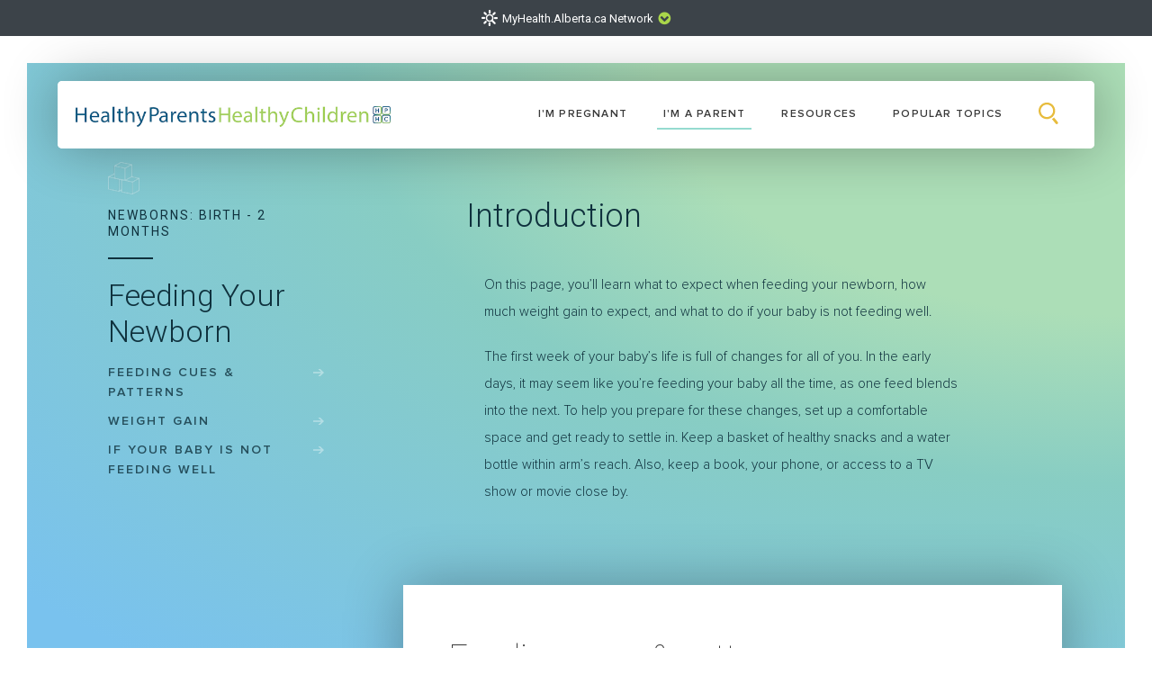

--- FILE ---
content_type: text/html; charset=utf-8
request_url: https://www.healthyparentshealthychildren.ca/im-a-parent/newborn-birth-2-months/feeding-your-newborn/
body_size: 1942
content:
<!doctype html><html lang=en><head><meta charset=utf-8><meta http-equiv=X-UA-Compatible content="IE=edge"><meta name=viewport content="width=device-width,initial-scale=1,maximum-scale=1,user-scalable=0,viewport-fit=cover"><link rel=dns-prefetch href=http://fonts.googleapis.com><link rel=dns-prefetch href=http://apis.google.com><link rel=dns-prefetch href=http://www.google-analytics.com><link rel=dns-prefetch href=https://platform.twitter.com><link rel=dns-prefetch href=http://connect.facebook.net><meta name=description content="Alberta Health Services, Healthy Parents Healthy Children" data-react-helmet=true><meta property=og:image content=https://www.healthyparentshealthychildren.ca/assets/images/healthyparentshealthychildren_social.png data-react-helmet=true><meta property=og:title content="Healthy Parents Healthy Children" data-react-helmet=true><meta property=og:url content=https://www.healthyparentshealthychildren.ca data-react-helmet=true><meta property=og:type content=article data-react-helmet=true><meta property=og:site_name content="Healthy Parents Healthy Children" data-react-helmet=true><meta property=og:description content="Healthy Parents Healthy Children" data-react-helmet=true><meta property=fb:app_id content=><meta name=twitter:site content=@AHS_HPHC data-react-helmet=true><meta name=twitter:creator content=@AHS_HPHC data-react-helmet=true><title data-react-helmet=true>Healthy Parents Healthy Children</title><link rel=manifest href=manifest.json><meta name=mobile-web-app-capable content=yes><meta name=application-name content=...><link rel=icon sizes=192x192 href=/assets/images/touch/chrome-touch-icon-192x192.png><meta name=apple-mobile-web-app-capable content=yes><meta name=apple-mobile-web-app-status-bar-style content=black><meta name=apple-mobile-web-app-title content=...><link rel=apple-touch-icon href=/assets/images/touch/apple-touch-icon.png><meta name=msapplication-TileImage content=/assets/images/touch/ms-touch-icon-144x144-precomposed.png><meta name=msapplication-TileColor content=#3372DF><meta name=theme-color content=#3372DF><link rel=stylesheet type=text/css href=https://cdnjs.cloudflare.com/ajax/libs/slick-carousel/1.6.0/slick.min.css><link rel=stylesheet type=text/css href=https://cdnjs.cloudflare.com/ajax/libs/slick-carousel/1.6.0/slick-theme.min.css><link href=https://cdnjs.cloudflare.com/ajax/libs/noUiSlider/9.1.0/nouislider.min.css rel=stylesheet><script src=https://cdnjs.cloudflare.com/ajax/libs/jquery/1.12.4/jquery.min.js></script><script type=text/javascript src=https://myhealth.alberta.ca/SiteAssets/MHANetwork/mha.network_ext.js></script><link rel=stylesheet type=text/css href=https://myhealth.alberta.ca/SiteAssets/MHANetwork/MHANetwork_ext.css><style>.loadingStatus {
      position: fixed;
      z-index: 1000;

      width: 100vw;
      max-width: 346px;
      padding: 20px;

      left: 50%;
      top: 50%;
      transform: translate(-50%, -50%);

      text-align: center;
    }

    a.mhaXLink.mhaXLink-hide {
      display: none;
    }

    .loadingStatus h1 {
      margin: 0;
    }

    .loadingStatus h1 img {
      width: 100%;
      height: auto;
    }

    .loadingStatus p {
      margin: 0;

      font-family: 'ProximaNova', Arial, sans-serif;
      font-size: 13px;
      letter-spacing: 2px;
      text-transform: uppercase;

      color: #3a3a3a;
    }

    .loadingStatus .progressbar {
      margin: 11px auto 19px;
      overflow: hidden;
    }

    .loadingStatus .progressbar:before {
      content: "";
      width: 30%;
      display: block;
      position: relative;
      transform: translate(-100%, 0);
      height: 2px;
      background-color: #95dbd0;
      animation: loading 1.25s linear 1s infinite;
    }

    @keyframes loading {
      0% {
        transform: translate(-100%, 0);
      }
      50%, 100% {
        transform: translate(334%, 0);
      }
    }</style><link href=/app.19ab3fbe7714604d6d87624cc4f33cb1.css?2892840a6886061abff3 rel=stylesheet></head><body><div class=mhanetwork-mhaUtility style="position: relative; z-index: 999"><span class=mhanetwork-mhaLink onclick=openNav()>MyHealth.Alberta.ca Network</span></div><section id=app><noscript><h2>Please enable javascript to use this website</h2></noscript><div class=loadingStatus><h1><img src=/assets/images/ahs_logo.png alt="Healthy Parents Healthy Children"></h1><div class=progressbar></div><p>Updating app (1 / 2)</p></div></section><script type=text/javascript>window.__ENV__ = '';</script><script>window.fbAsyncInit = function () {
    FB.init({
      appId: '988121088199666',
      xfbml: true,
      version: 'v3.3'
    });
    FB.AppEvents.logPageView();
  };

  (function (d, s, id) {
    var js, fjs = d.getElementsByTagName(s)[0];
    if (d.getElementById(id)) { return; }
    js = d.createElement(s);
    js.id = id;
    js.src = "https://connect.facebook.net/en_US/sdk.js";
    fjs.parentNode.insertBefore(js, fjs);
  }(document, 'script', 'facebook-jssdk'));

  /** (function(i,s,o,g,r,a,m){i['GoogleAnalyticsObject']=r;i[r]=i[r]||function(){
      (i[r].q=i[r].q||[]).push(arguments)},i[r].l=1*new Date();a=s.createElement(o),
      m=s.getElementsByTagName(o)[0];a.async=1;a.src=g;m.parentNode.insertBefore(a,m)
      })(window,document,'script','//www.google-analytics.com/analytics.js','ga');
   ga('create', '', 'auto');
   ga('send', 'pageview');

   function trackEvent(category, action) {
        ga('send', 'event', category, action);
      }

   function trackPage(name) {
        ga('send', 'pageview', name);
      } **/</script><script type=text/javascript src=https://cdnjs.cloudflare.com/ajax/libs/iScroll/5.2.0/iscroll.min.js></script><script type=text/javascript src=/vendors.7f540a00616b3a920ba0.js?2892840a6886061abff3></script><script type=text/javascript src=/app.675ead9260a082a10fb3.js?2892840a6886061abff3></script></body></html>

--- FILE ---
content_type: text/css
request_url: https://myhealth.alberta.ca/SiteAssets/MHANetwork/MHANetwork_ext.css
body_size: 3049
content:


/*MHA PRENETWORK*/
/* need to be removed when the button has to be enable

.mha-logo {
     margin: 18px 0 0 20px;
}

.mha-mobile-mhanetwork{
	display:none;
}

.mha-global-hdr-sub
{
	  top:40px;
}

 need to be removed when the button has to be enable */
 .mha-dialog-content
 {
	 font-size:12px;
 }
 .mhanetwork-footer{
	  display:none;
  }

.mhanetwork-myhealthurl
{
	display:inline !important;
	text-decoration: underline !important;
}

.mhanetwork-myhealthurl:hover {
    background: none !important;
    color: #1692d0 !important;
}

.mhanetwork-overlay {
    height: 0%;
    width: 100%;
    position: fixed;
    z-index:20000;
    top: 0;
    left: 0;
    background-color: rgb(0,0,0);
    background-color: rgba(0,0,0, 0.8);
    overflow-y: scroll;
    transition: 0.5s;
}
.mhanetwork-overlay-content {
    position: relative;
    width: 100%;
    text-align: center;
    /* padding: 1rem 0 2rem; */
	padding: 1.5rem 0.5rem 2rem;

}
.mhanetwork-overlay-content p {
    font-size: 16px;
    line-height: 1.618;
    padding-bottom:15px;
	font-family: 'Roboto', Arial,Helvetica,sans-serif;
    text-rendering: optimizeLegibility;
    color:#fff !important;

}
.mhanetwork-mhaUtility .mhanetwork-overlay-content p {
    color: #fff;
}
.mhanetwork-overlay a {
    text-decoration: none;
    color: #ffffff !important;
    display: block;
    transition: 0.3s;
    background:none;
	/* padding: 12px; */
}

.mhanetwork-overlay a:hover, .mhanetwork-overlay a:focus {
    color: #1692d0 !important;
}

.mhanetwork-topSection {
    border-bottom: 1px solid #fff;
    overflow: hidden;
    padding: 2.5em 0 1em;
    text-transform: uppercase;

}
.mhanetwork-mhaLogo {
    float: left;
    /* width: 50%; */
    box-sizing: border-box;
	background:none !important;
	text-align:left;
}

.mhanetwork-mhaLogo:after{
	background-image: url("/SiteAssets/MHANetwork/mha-hor-logo-reverse.png");
	content:"";
	display:inline-block;
	width:215px;
	background-repeat: no-repeat;
	padding-bottom: 35px;
}

.mhanetwork-mhaLogo img
 {
    max-width: 180px;
 }

.mhanetwork-overlay .mhanetwork-closebtn {
    /* width: 50%; */
    float: right;
    box-sizing: border-box;
    text-align: right;
    padding-top: 4px;
	padding-right: 2px;
	background:none !important;
	font-family: 'Roboto', Arial,Helvetica,sans-serif;
    text-rendering: optimizeLegibility;
	font-size:16px !important;
}

.mhanetwork-innerOverlay {
    background-color:#034e76;
    color:#fff;
	  z-index: 20000;
}
.mhanetwork-closebtn span {
    color: #a9d451;
    line-height: 1;
    display: inline-block;
    font-weight: bold;
}

a.mhanetwork-closebtn:after {
     content: "X";
    color: #a9d451;
    font-size: 19px;
    font-weight: bold;
    position: relative;
    right: -2px;
    top: 1px;
}

a.mhanetwork-closebtn:hover:after {
     color: #1692d0 !important;
}

.mhanetwork-overlayContent {
    max-width: 940px;
    margin: 0 auto;
    padding: 0 0 2rem;
}

.mhanetwork-overlay .button {
    font-family: 'Roboto', Arial,Helvetica,sans-serif;
    letter-spacing: normal !important;
    font-size: 15px;
    padding: 14px 38px;
    margin: 6px;
    border: 0;
    -webkit-transition: .2s ease-out;
    transition: .2s ease-out;
    white-space: normal!important;
    word-wrap: break-word;
    cursor: pointer;
    border-radius: 100px;
    background-color: #a9d451;
    color:#005f86 !important;
    font-weight:700;
}
.mhanetwork-overlay .button:hover {
    color:#fff !important;
    background:#1692d0;
}
.mhanetwork-overlayFooter {
    /* display: block; */
    overflow: hidden;
	text-align:center;
}
.mhanetwork-overlayFooter .button {
    display:inline-block;
    /* float:right; */
}
.mhanetwork-nav {
    display: inline-block;
    text-align: left;
    padding: 0 1.5rem 1.5rem;
    font-size: 0.88em;
	  /*font-size: 1.2em;*/
}
.mhanetwork-nav a {
    padding: 0.25rem 0;
    /*color: #1692d0; !important;*/
	/* color: #8cd1f3 !important; */
	color: #9acfe8 !important;
    font-size: 18px;
	font-family: 'Roboto', Arial,Helvetica,sans-serif;
    text-rendering: optimizeLegibility;

}
.mhanetwork-nav a:hover {
	background: none;
    /* color:#ffffff !important; */
	color: #1692d0 !important;
}
.mhanetwork-nav a:before {
    content: "\25B6";
	position:relative;
    /* color: #1692d0; */
	color: #a9d451;
    margin-right: 5px;
    font-size: 17px;
    font-weight: bold;
	top: 2px;
}

.mhanetwork-mhaUtility {
    display: inline-block;
	/* display:none; */
    width: 100%;
    height: 40px;
    text-align: center;
    background: #3c4349;
	/*background :#E4EBEE;*/
    box-sizing: border-box;
    padding-top: 0.45em;
    font-family: 'Roboto', Arial,Helvetica,sans-serif !important;
}

.mhanetwork-mhaLink {
    font-size: 13px;
    font-weight: normal;
    cursor: pointer;
   /* text-transform: uppercase;*/
    display: inline-block;
	color:#fff;
    font-family: 'Roboto', Arial,Helvetica,sans-serif;
    text-rendering: optimizeLegibility;
}

.mhanetwork-mhaLink:hover {
    color: #f7f7f7;
}
/* .mhanetwork-mhaLink:after { */
    /* content: "\25BE"; */
    /* color: #1692d0; */
    /* font-size: 17px; */
    /* font-weight: bold; */
    /* margin-left: 6px; */
    /* background: #a9d451; */
    /* border-radius: 24px; */
    /* width: 24px; */
    /* display: inline-block; */
    /* text-align: center; */
/* } */

.mhanetwork-mhaLink:before{
  content:url('/SiteAssets/MHANetwork/mha-np-logo-w.png');
  position:relative;
  z-index:0;
  top: 4px;
  left: -5px;
}
.mhanetwork-mhaLink:after{
  content:url('/SiteAssets/MHANetwork/mha-icon-down.png');
  position:relative;
  z-index:0;
  top: 3px;
  right: -5px;
}

.mhanetwork-mhaLink:hover:after {
  color:#fff;
  /* background: #1692d0; */
}

.mha-np-footer-link:before{
  content:url('/SiteAssets/MHANetwork/mha-np-logo-w.png');
  position:relative;
  z-index:0;
  top: 4px;
  right:5px;
}

.mha-np-footer-link {
    text-decoration: none;
    /*color: #525252;*/
	color:#fff !important;
	font-size: 13px !important;
}
.mha-np-footer-link:after{
  content:url('/SiteAssets/MHANetwork/mha-icon-right.png');
  position:relative;
  z-index:0;
  top: 2px;
  right: -5px;
}

.uxn-at-lnk-selected
{
	z-index : 100 !important;
}



/* Media Queries */
@media screen and (max-width: 800px) {
  .mhanetwork-overlayContent {
      padding: 0 1rem 2rem;
  }
  .mhanetwork-nav {
      padding: 0 1.5rem 0;
      font-size: 1em;
      width: 30%;
      box-sizing: border-box;
  }
  .mhanetwork-overlay-content p {
	font-size: 16px;
    line-height: 1.618;
	padding-bottom:15px;
	font-family: 'Roboto', Arial,Helvetica,sans-serif;
    text-rendering: optimizeLegibility;

  }

  .mhanetwork-footer{
	  padding-top:20px;
	  /* display:none; */
  }

  .mhanetwork-nav a {
    padding: 0.25rem 0;
    /* color:#1692d0 !important; */
	/* color:#8cd1f3 !important; */
	color: #9acfe8 !important;
    font-size: 18px;
	font-family: 'Roboto', Arial,Helvetica,sans-serif;
    text-rendering: optimizeLegibility;
  }

  .mhanetwork-overlay {
	  z-index:1000 !important;
  }

 .mhanetwork-mhaLogo
  {
	  padding:0px !important;
 }

 .mha-dialog-content
 {
	font-size:11.7px;
 }

}
@media screen and (max-width: 768px) {
  .mhanetwork-nav {
      padding: 0 1.5rem 0;
      font-size: 1em;
      width: 48%;
      box-sizing: border-box;
  }

   .mhanetwork-footer {
	  padding-top:20px;
	   /* display:none; */
  }

  .mhanetwork-nav a {
    padding: 0.25rem 0;
    /* color:#1692d0 !important; */
	/* color:#8cd1f3 !important; */
	color: #9acfe8 !important;
    font-size: 18px;
	font-family: 'Roboto', Arial,Helvetica,sans-serif;
    text-rendering: optimizeLegibility;
  }

   .mhanetwork-overlay {
	  z-index:1000 !important;
  }

  .mhanetwork-mhaLogo
  {
	  padding:0px !important;
 }

 .mha-dialog-content
 {
	font-size:11.7px;
 }

}
@media screen and (max-width: 640px) {
 .mhanetwork-nav {
      padding: 0 1.5rem 0;
      font-size: 1em;
      width: 48%;
      box-sizing: border-box;
  }

 .mhanetwork-footer {
	  padding-top:20px;
	   /* display:none; */
  }

 .mhanetwork-nav a {
    padding: 0.25rem 0;
    /* color:#8cd1f3 !important;*/
	color: #9acfe8 !important;
    font-size: 18px;
	font-family: 'Roboto', Arial,Helvetica,sans-serif;
    text-rendering: optimizeLegibility;
  }

 .mhanetwork-overlay {
	  z-index:1000 !important;
 }

  .mhanetwork-mhaLogo
  {
	  padding:0px !important;
 }

 .mha-dialog-content
 {
	font-size:11.7px;
 }

}
@media screen and (max-width: 480px) {
.mhanetwork-nav {
      padding: 0 1.5rem 0;
      font-size: 1em;
      width: 100%;
      box-sizing: border-box;
  }

 .mhanetwork-footer {
	  padding-top:20px;
	   /* display:none; */
  }

 .mhanetwork-nav a {
    padding: 0.25rem 0;
    /* color:#8cd1f3 !important; */
    color: #9acfe8 !important;
    font-size: 18px;
	font-family: 'Roboto', Arial,Helvetica,sans-serif;
    text-rendering: optimizeLegibility;
  }

 .mhanetwork-overlay {
	  z-index:1000 !important;
  }

 .mhanetwork-mhaLogo
  {
	  padding:0px !important;
 }

 .mha-dialog-content
 {
	font-size:11.7px;
}

.mha-dialog-content
 {
	font-size:11.7px;
 }

}
@media screen and (max-height: 450px) {
  .mhanetwork-overlay {overflow-y: auto;}
  .mhanetwork-overlay a {
	  font-size: 20px;
	  padding-bottom: 0 !important;
	  padding-left: 0 !important;
	  padding-right: 2px !important;
	  padding-top: 0 !important;
  }
  /*.overlay .closebtn {
    font-size: 40px;
    top: 15px;
    right: 35px;
  }*/

   .mhanetwork-footer{
	  padding-top:20px;
	   /* display:none; */
  }


  .mhanetwork-nav a {
    padding: 0.25rem 0;
    /* color: #1692d0; */
	/*color: #8cd1f3 !important;*/
	color: #9acfe8 !important;
    font-size: 18px;
	font-family: 'Roboto', Arial,Helvetica,sans-serif;
    text-rendering: optimizeLegibility;

  }

   .mhanetwork-overlay {
	  z-index:1000 !important;
  }

    .mhanetwork-mhaLogo
  {
	  padding:0px !important;
 }

 .mha-dialog-content
 {
	font-size:11.7px;
 }


 .mhanetwork-overlay .button {
    padding:12px !important;
	}

}

/* media queries for iPad in portrait & landscape */
@media only screen and (min-device-width : 768px) and (max-device-width : 1024px) {
	.mhanetwork-overlay {
	  z-index:1000 !important;
  }

     .mhanetwork-mhaLogo
  {
	  padding:0px !important;
 }

 .mhanetwork-overlay .button {
    padding:12px !important;
	}
}


--- FILE ---
content_type: text/css; charset=utf-8
request_url: https://www.healthyparentshealthychildren.ca/app.19ab3fbe7714604d6d87624cc4f33cb1.css?2892840a6886061abff3
body_size: 21458
content:
@import url(https://fonts.googleapis.com/css?family=Roboto:100,300,400);.searchIcon_2Oz{overflow:visible!important}.searchIcon_2Oz circle{fill:none;stroke:#98b3d7;stroke-width:5px}.searchIcon_2Oz path{fill:#98b3d7;fill-rule:evenodd}.searchIcon_2Oz.active_2XG circle{stroke:#e7bc3d}.searchIcon_2Oz.active_2XG path{fill:#e7bc3d}.searchIcon_2Oz .textBars_3a5{display:none}.searchIcon_2Oz.loading_2y7 .textBars_3a5{display:block}.searchIcon_2Oz.loading_2y7 .textBars_3a5 g{animation:searching_3-X 1s infinite linear;-ms-transform-origin:42.0454545% 40.3333333%;transform-origin:42.0454545% 40.3333333%}.searchIcon_2Oz.loading_2y7 .textBars_3a5 g:nth-child(2){animation-delay:-.2s}.searchIcon_2Oz.loading_2y7 .textBars_3a5 g:nth-child(3){animation-delay:-.4s}.searchIcon_2Oz.loading_2y7 .textBars_3a5 g:nth-child(4){animation-delay:-.6s}.searchIcon_2Oz.loading_2y7 .textBars_3a5 g:nth-child(5){animation-delay:-.8s}@keyframes searching_3-X{0%{transform:translateY(11px)}to{transform:translateY(-11px)}}.closeIcon_3a6 path{fill:#98b3d7;fill-rule:evenodd}.closeIcon_3a6.active_1Jw path{fill:#efe2bb}.Footer_O-A{position:relative;left:0;bottom:0;z-index:31;width:100%;padding:20px 30px;display:-ms-flexbox;display:flex;-ms-flex-align:center;align-items:center;background:#fff}@media (min-width:2500px){.Footer_O-A{width:100%;padding:20px 5%}}.Footer_O-A.Menu_2pe{background:transparent;position:static;max-width:90%;margin:0 auto;display:-ms-flexbox;display:flex}@media (max-width:1023px){.Footer_O-A{display:none}}@media (max-width:1100px){.Footer_O-A{padding:20px 0}}@media (max-width:767px){.Footer_O-A{bottom:60px;display:-ms-inline-flexbox;display:inline-flex;-ms-flex-flow:wrap;flex-flow:wrap;z-index:1}.Footer_O-A.App_3In{display:none}.Footer_O-A>div:first-of-type{margin:20px auto 0;-ms-flex-order:2;order:2}.Footer_O-A>div:first-of-type ul{display:block}.Footer_O-A>div:first-of-type ul li{width:auto;display:-ms-inline-flexbox;display:inline-flex;-ms-flex-pack:center;justify-content:center}.Footer_O-A>div:first-of-type ul li a{font-size:12px;line-height:2}}.Footer_O-A img{height:45px;filter:grayscale(100%);margin:0 auto 0 30px}@media (max-width:1100px){.Footer_O-A img{margin-left:30px}}@media (max-width:767px){.Footer_O-A img{height:35px}}.Footer_O-A .socialContainer_1rJ{height:30px;margin:0 60px 0 auto;padding-top:5px;display:-ms-flexbox;display:flex;-ms-flex-align:center;align-items:center}@media (max-width:1100px){.Footer_O-A .socialContainer_1rJ{margin-right:20px}}@media (max-width:767px){.Footer_O-A .socialContainer_1rJ{width:45%;display:-ms-flexbox;display:flex;-ms-flex-pack:end;justify-content:flex-end}.Footer_O-A .socialContainer_1rJ svg{-ms-transform:scale(1.5);transform:scale(1.5)}}.Footer_O-A .socialContainer_1rJ a{padding:0 10px}@media (max-width:767px){.Footer_O-A .socialContainer_1rJ a:first-of-type{padding:0 20px 0 10px}}.MobileMenu_3TI{position:fixed;top:0;left:0;z-index:30;height:calc(100% - 60px);width:100%;background:linear-gradient(160deg,rgba(252,255,247,.44),#fcfff7 5%,#e0f2f0);display:none}.MobileMenu_3TI.visible_2gO{display:block;overflow:auto}.MobileMenu_3TI .menuItems_edv{min-height:calc(100% - 145px);padding:40px;text-align:left}.MobileMenu_3TI .menuItems_edv button{position:relative;width:100%;padding:20px 0 0;margin:0;font-family:ProximaNova,Arial,sans-serif;font-weight:600;font-size:18px;letter-spacing:2px;text-transform:uppercase;text-decoration:none;text-align:left;color:#3a3a3a;cursor:pointer;background:none;border:none}.MobileMenu_3TI .menuItems_edv button:after,.MobileMenu_3TI .menuItems_edv button:before{content:"";width:25px;height:2px;background-color:#3a3a3a;display:inline-block;position:absolute;top:27px;right:0;transition:all .3s ease;opacity:1}.MobileMenu_3TI .menuItems_edv button:before{-ms-transform:rotate(90deg);transform:rotate(90deg)}.MobileMenu_3TI .menuItems_edv button.active_2Fo:before{-ms-transform:rotate(0deg);transform:rotate(0deg)}.MobileMenu_3TI .menuItems_edv button.active_2Fo:after{-ms-transform:rotate(180deg);transform:rotate(180deg);opacity:0}.MobileMenu_3TI .menuItems_edv button:focus{outline:none}.MobileMenu_3TI .menuItems_edv .links_1j8{padding:10px 0 0 30px;overflow:hidden;max-height:0;transition:max-height .3s ease-out}.MobileMenu_3TI .menuItems_edv .links_1j8 a{display:block;padding:10px 0;font-weight:300;color:#3a3a3a}.MobileHeader_1bJ{position:fixed;bottom:0;left:0;z-index:40;height:60px;width:100%;padding:0 15px;display:-ms-flexbox;display:flex;-ms-flex-align:center;align-items:center;background:#fff}@media (min-width:1024px){.MobileHeader_1bJ{display:none}}.MobileHeader_1bJ .closeIcon_3yW{position:relative;width:30px;height:24px;-ms-transform:rotate(0deg);transform:rotate(0deg);cursor:pointer}.MobileHeader_1bJ .closeIcon_3yW span{position:absolute;left:0;height:4px;width:100%;display:block;opacity:1;background:#e4cd84;border-radius:9px;-ms-transform:rotate(0deg);transform:rotate(0deg);transition:.25s ease-in-out}.MobileHeader_1bJ .closeIcon_3yW span:first-child{top:10px;left:4px;-ms-transform:rotate(45deg);transform:rotate(45deg)}.MobileHeader_1bJ .closeIcon_3yW span:nth-child(2){top:10px;left:4px;-ms-transform:rotate(-45deg);transform:rotate(-45deg)}.MobileHeader_1bJ .navIcon_2UV{position:relative;width:30px;height:24px;-ms-transform:rotate(0deg);transform:rotate(0deg);transition:.5s ease-in-out;cursor:pointer}.MobileHeader_1bJ .navIcon_2UV.yellow_2kl span{background:#e4cd84}.MobileHeader_1bJ .navIcon_2UV.yellow_2kl span:nth-of-type(2){opacity:1}.MobileHeader_1bJ .navIcon_2UV span{position:absolute;left:0;height:4px;width:100%;display:block;opacity:1;background:#98b3d7;border-radius:9px;-ms-transform:rotate(0deg);transform:rotate(0deg);transition:.25s ease-in-out}.MobileHeader_1bJ .navIcon_2UV span:first-child{top:0;-ms-transform-origin:left center;transform-origin:left center}.MobileHeader_1bJ .navIcon_2UV span:nth-child(2){top:10px;-ms-transform-origin:left center;transform-origin:left center;opacity:.6}.MobileHeader_1bJ .navIcon_2UV span:nth-child(3){top:20px;-ms-transform-origin:left center;transform-origin:left center}.MobileHeader_1bJ .navIcon_2UV.open_FKl span:first-child{top:0;left:4px;opacity:.6;-ms-transform:rotate(45deg);transform:rotate(45deg)}.MobileHeader_1bJ .navIcon_2UV.open_FKl span:nth-child(2){width:0;opacity:0}.MobileHeader_1bJ .navIcon_2UV.open_FKl span:nth-child(3){top:21px;left:4px;height:5.5px;width:calc(100% + 2px);-ms-transform:rotate(-45deg);transform:rotate(-45deg);border:1px solid #fff}.MobileHeader_1bJ .logo_3xb{margin-right:auto;margin-left:auto;width:220px;height:50px;display:inline-block;background-image:url(/assets/images/ahs_logo.png);background-repeat:no-repeat;background-size:contain;content:"";position:relative;top:18px}.headerWrap_25L{position:fixed;top:90px;left:5%;z-index:40;width:90%;height:auto;text-align:center;border-radius:5px;display:none;background:#fff;box-shadow:0 0 60px 0 rgba(0,0,0,.3);transition:all .3s cubic-bezier(.165,.84,.44,1)}@media (min-width:1024px){.headerWrap_25L{display:block}}@media (min-width:2500px){.headerWrap_25L{left:10%;width:80%}}.headerWrap_25L.sticky_3aI{top:0;left:0;width:100%}.headerWrap_25L.sticky_3aI>div>div:first-of-type{transition:padding .3s cubic-bezier(.165,.84,.44,1);padding:9.5px 60px}.headerWrap_25L .Header_1Mk{position:relative;height:100%;width:100%;display:-ms-flexbox;display:flex;-ms-flex-align:center;align-items:center;-ms-flex-direction:column;flex-direction:column;text-align:center}.fullWidth_3A6{position:fixed;width:100%;height:100%;top:0;left:0;z-index:999;background-color:#fff}.ldsRoller_3Fd{top:calc(50% - 64px);left:calc(50% - 64px);display:inline-block;position:absolute;width:64px;height:64px}.ldsRoller_3Fd div{animation:ldsRoller_3Fd 1.2s cubic-bezier(.5,0,.5,1) infinite;transform-origin:32px 32px}.ldsRoller_3Fd div:after{content:" ";display:block;position:absolute;width:6px;height:6px;border-radius:50%;background:#6e6e6e;margin:-3px 0 0 -3px}.ldsRoller_3Fd div:first-child{animation-delay:-36ms}.ldsRoller_3Fd div:first-child:after{top:50px;left:50px}.ldsRoller_3Fd div:nth-child(2){animation-delay:-72ms}.ldsRoller_3Fd div:nth-child(2):after{top:54px;left:45px}.ldsRoller_3Fd div:nth-child(3){animation-delay:-.108s}.ldsRoller_3Fd div:nth-child(3):after{top:57px;left:39px}.ldsRoller_3Fd div:nth-child(4){animation-delay:-.144s}.ldsRoller_3Fd div:nth-child(4):after{top:58px;left:32px}.ldsRoller_3Fd div:nth-child(5){animation-delay:-.18s}.ldsRoller_3Fd div:nth-child(5):after{top:57px;left:25px}.ldsRoller_3Fd div:nth-child(6){animation-delay:-.216s}.ldsRoller_3Fd div:nth-child(6):after{top:54px;left:19px}.ldsRoller_3Fd div:nth-child(7){animation-delay:-.252s}.ldsRoller_3Fd div:nth-child(7):after{top:50px;left:14px}.ldsRoller_3Fd div:nth-child(8){animation-delay:-.288s}.ldsRoller_3Fd div:nth-child(8):after{top:45px;left:10px}@keyframes ldsRoller_3Fd{0%{transform:rotate(0deg)}to{transform:rotate(1turn)}}.MegaNav_-oq{display:-ms-flexbox;display:flex;-ms-flex-align:center;align-items:center;padding:20px;width:100%;border-radius:5px;color:#3a3a3a;background:#fff;text-align:center}.MegaNav_-oq .logo_1ay{height:35px;width:350px;margin-right:auto;background:url("/assets/images/ahs_logo.png") no-repeat 0;background-size:contain;position:relative;top:2px}.MegaNav_-oq .navItemTopic_3nL{position:relative;cursor:pointer}.MegaNav_-oq .navItemTopic_3nL:after{position:absolute;left:0;right:0;bottom:-10px;height:2px;width:0;margin:0 auto;content:"";background:#fff;transition:all .6s ease}.MegaNav_-oq .navItemTopic_3nL a.active_1OJ{border:solid}.MegaNav_-oq .navItemTopic_3nL.active_1OJ:after,.MegaNav_-oq .navItemTopic_3nL.activeState_2hK:after,.MegaNav_-oq .navItemTopic_3nL:hover:after{width:80%;background:#95dbd0}.subtopicCard_DxS{display:-ms-flexbox;display:flex;-ms-flex-flow:wrap;flex-flow:wrap;width:100%}.subtopicCard_DxS>div{margin:0 20px 0 25px;width:calc(33% - 55px)}@media (min-width:2500px){.subtopicCard_DxS>div{width:calc(20% - 55px)}}@media only screen and (max-width:1280px){.subtopicCard_DxS>div{width:calc(50% - 60px)}}@media only screen and (max-width:900px){.subtopicCard_DxS>div{width:calc(100% - 40px)}}.subtopicCard_DxS .subtopicTitle_151{position:relative;margin:30px 0 0;color:#3a3a3a;font-family:ProximaNova-Semibold,Arial,sans-serif;font-size:12px;font-weight:300;letter-spacing:.1em;text-transform:uppercase}.subtopicCard_DxS .subtopicTitle_151 a{opacity:.8;position:relative;z-index:1;padding-right:10px;text-decoration:none;color:#3a3a3a;background:#fff}.subtopicCard_DxS .subtopicTitle_151 a:hover{opacity:1;transition:opacity .3s ease}.subtopicCard_DxS .subtopicTitle_151:after{position:absolute;left:0;bottom:5px;display:inline-block;width:100%;height:1px;content:"";background-color:#efefef}.subtopicCard_DxS .subtopicTitle_151 .subtopicLink_mC8{position:relative;z-index:1;padding-right:5px;text-decoration:none;color:#efefef;background-color:#fff}.subtopicCard_DxS .description_6nj{font-size:12px;line-height:2;font-weight:300}.subtopicCard_DxS .subtopicItems_2Np{display:-ms-inline-flexbox;display:inline-flex;-ms-flex-direction:column;flex-direction:column;-ms-flex-flow:wrap;flex-flow:wrap;width:100%;padding-left:0;margin:0;list-style:none}.subtopicCard_DxS .subtopicItems_2Np .subtopicItem_3r7{width:50%;padding:20px 0 0;font-size:12px;font-weight:300;position:relative}.subtopicCard_DxS .subtopicItems_2Np .subtopicItem_3r7 a{position:relative}.subtopicCard_DxS .subtopicItems_2Np .subtopicItem_3r7 a:after{position:absolute;left:0;right:0;bottom:-2px;height:1px;width:0;margin:0 auto 0 0;content:"";background:#fff;transition:all .6s ease}.subtopicCard_DxS .subtopicItems_2Np .subtopicItem_3r7:hover a:after{width:100%;background:#c3c3c3}.subtopicCard_DxS .subtopicItems_2Np .subtopicLinks_1CX{color:#3a3a3a;text-decoration:none}.MegaNavContainer_MDS{display:-ms-flexbox;display:flex;padding-bottom:50px;width:100%;background:#fff;border-radius:0 0 5px 5px;transition:all .6s ease}.MegaNavContainer_MDS.show_Gbb{top:120px;z-index:30;opacity:1;visibility:visible}.MegaNavContainer_MDS.hide_oIq{top:80px;opacity:0;z-index:0;display:none;visibility:hidden}.MegaNavContainer_MDS .topicSidebar_gK5{width:100%;max-width:190px;padding:55px 30px 50px;color:#0f313d;background:radial-gradient(at right 100%,#f7f3b9,#b7e5c5,#55eefe);text-align:left}.MegaNavContainer_MDS .topicSidebar_gK5 .topicTitle_1Ex{position:relative;padding:0 0 15px;margin:0 0 25px;font-size:32px;font-family:ProximaNova,Arial,sans-serif;line-height:36px}.MegaNavContainer_MDS .topicSidebar_gK5 .topicTitle_1Ex:after{position:absolute;bottom:-1px;left:0;width:60px;height:2px;content:"";background-color:#0f313d;filter:drop-shadow(0 4px 4px rgba(0,0,0,.4))}.MegaNavContainer_MDS .topicSidebar_gK5 .topicDesc_2_M{font-size:13px;font-weight:400;line-height:21px;color:#0f313d}.MegaNavContainer_MDS .subtopics_3sK{display:-ms-flexbox;display:flex;-ms-flex-wrap:wrap;flex-wrap:wrap;width:100%;color:#3a3a3a;text-align:left}@media only screen and (max-width:1280px){.MegaNavContainer_MDS .subtopics_3sK{max-height:calc(100vh - 125px);overflow:auto}}@media only screen and (max-width:1280px){.MegaNavContainer_MDS.sticky_3XN .subtopics_3sK{max-height:calc(100vh - 54px)}}.Button_3yn{position:relative;margin:20px auto;padding:15px 50px 15px 30px;display:inline-block;width:auto;border:none;border-radius:20px;color:#0f313d;text-align:center;text-decoration:none;text-transform:uppercase;font-size:10px;font-weight:900;letter-spacing:.1em;line-height:1.4;cursor:pointer}.Button_3yn:after{height:10px;margin:0;display:inline-block;content:url(/assets/images/icons/arrow.png);transition:all .6s ease;position:absolute;right:25px;top:calc(50% - 6px)}.Button_3yn:focus{outline:none}.Button_3yn:hover:after{-ms-transform:translate(5px);transform:translate(5px)}.Button_3yn.outline_white_download_3NR,.Button_3yn.outline_white_k45{background:transparent;border:1px solid #fff}.Button_3yn.outline_white_download_3NR:after{-ms-transform:rotate(90deg);transform:rotate(90deg)}.Button_3yn.outline_grey_znh{background:transparent;color:#c3c3c3;border:1px solid #c3c3c3}.Button_3yn.outline_grey_znh:after{display:none}.Button_3yn.gradient_1we{background:linear-gradient(270deg,#acdec7 10%,rgba(134,205,205,.77) 70%,#abddd1 95%)}.Slider_1C0{position:relative}.Slider_1C0 .dots_2bK{position:absolute;z-index:100;z-index:1;width:auto;height:auto}.Slider_1C0 .dots_cta_12T{margin-top:30px;font-family:ProximaNova,Arial,sans-serif;font-size:12px;font-style:italic;font-weight:100;line-height:1.5}.Slider_1C0.Homepage_3_S .scrollCTA_kl7{position:absolute;bottom:80px;right:calc(50% - 16px);z-index:10;opacity:.8;transition:opacity .3s ease;display:block}.Slider_1C0.Homepage_3_S .scrollCTA_kl7 svg path{stroke:#fafafa;stroke-width:1.5px;fill:none}@media (min-width:768px){.Slider_1C0.Homepage_3_S .scrollCTA_kl7{display:none}}.Slider_1C0.Homepage_3_S .scrollCTA_kl7.hidden_1wt{opacity:0}.Slider_1C0.Homepage_3_S:after{position:absolute;top:0;left:0;z-index:1;content:"";height:100%;width:100%;background:linear-gradient(270deg,hsla(92,75%,73%,.6),rgba(71,201,202,.6),rgba(54,180,217,.6));background-size:200% 200%;animation:gradientAnimation_3Ew 25s ease infinite}.Slider_1C0.Homepage_3_S .dots_2bK{right:0;top:50%;bottom:46%;-ms-transform:rotate(90deg);transform:rotate(90deg)}@media (max-width:767px){.Slider_1C0.Homepage_3_S .dots_2bK{display:none!important}}.Slider_1C0.Homepage_3_S .dots_2bK li button:before{width:25px;height:25px;color:#fff;font-size:8px}.Slider_1C0.ContentSection_2Ev .slick-slide.slick-active{z-index:100}.Slider_1C0.ContentSection_2Ev .dots_2bK{left:-10px;bottom:-20px;text-align:left}.Slider_1C0.ContentSection_2Ev .dots_2bK .slick-active button:before{color:#a8e8d3}.Slider_1C0.ContentSection_2Ev .dots_2bK li{margin:0 8px}.Slider_1C0.ContentSection_2Ev .dots_2bK li button:before{font-size:14px;opacity:1;color:#cbebdc;filter:drop-shadow(0 4px 4px rgba(0,0,0,.1))}@media screen and (max-width:1024px){.Slider_1C0.ContentSection_2Ev .dots_2bK li button:before{font-size:3rem}}.Slider_1C0.ContentSection_2Ev>div>div{overflow:visible;overflow:hidden}@media (max-width:767px){.Slider_1C0.ContentSection_2Ev>div>div{padding-bottom:20px}}.Slider_1C0.DevelopmentTimeline_fw9,.Slider_1C0.SubTopicLandingPage_145{position:absolute;z-index:11;left:0;bottom:60px;width:100%;height:60px;background:#96dace;overflow:hidden}@media (min-width:1024px){.Slider_1C0.DevelopmentTimeline_fw9,.Slider_1C0.SubTopicLandingPage_145{display:none}}.Slider_1C0.DevelopmentTimeline_fw9,.Slider_1C0.DevelopmentTimeline_fw9.sticky_3X3,.Slider_1C0.SubTopicLandingPage_145.sticky_3X3{position:fixed}@keyframes gradientAnimation_3Ew{0%{background-position:75% 0}50%{background-position:26% 100%}to{background-position:75% 0}}.popularSearchWrap_2U1 .PopularSearches_3F6{display:-ms-flexbox;display:flex;-ms-flex-direction:row;flex-direction:row;-ms-flex-pack:center;justify-content:center;margin:0 auto;padding-top:10px;width:80%;text-align:left}@media (max-width:1199px){.popularSearchWrap_2U1 .PopularSearches_3F6{width:100%}}@media (max-width:767px){.popularSearchWrap_2U1 .PopularSearches_3F6{width:90%}}.popularSearchWrap_2U1 .PopularSearches_3F6 .uppercaseTitle_2R3{width:180px;margin:0;padding-right:70px;color:#0f313d}@media (max-width:767px){.popularSearchWrap_2U1 .PopularSearches_3F6 .uppercaseTitle_2R3{width:50%;margin:0;padding-right:10%;font-size:14px}.popularSearchWrap_2U1 .PopularSearches_3F6 .uppercaseTitle_2R3:after{margin:5px auto 0 0}}@media (max-width:767px){.popularSearchWrap_2U1 .PopularSearches_3F6 .searchTerms_1bv{width:50%}}.popularSearchWrap_2U1 .PopularSearches_3F6 .searchTerms_1bv .searchItems_3ql{width:100%;padding:0;margin:0;display:-ms-inline-flexbox;display:inline-flex;-ms-flex-direction:column;flex-direction:column;-ms-flex-flow:wrap;flex-flow:wrap;list-style:none}.popularSearchWrap_2U1 .PopularSearches_3F6 .searchTerms_1bv .searchItems_3ql .searchItem_2fg{position:relative;width:50%;padding:0 10px 30px 0;font-size:18px;font-weight:400;line-height:20px;letter-spacing:.4px;cursor:pointer}@media (max-width:767px){.popularSearchWrap_2U1 .PopularSearches_3F6 .searchTerms_1bv .searchItems_3ql .searchItem_2fg{width:100%;padding:0 0 15px;font-size:13px;line-height:1.2}.popularSearchWrap_2U1 .PopularSearches_3F6 .searchTerms_1bv .searchItems_3ql .searchItem_2fg:nth-of-type(4),.popularSearchWrap_2U1 .PopularSearches_3F6 .searchTerms_1bv .searchItems_3ql .searchItem_2fg:nth-of-type(5),.popularSearchWrap_2U1 .PopularSearches_3F6 .searchTerms_1bv .searchItems_3ql .searchItem_2fg:nth-of-type(6){display:none}}.popularSearchWrap_2U1 .PopularSearches_3F6 .searchTerms_1bv .searchItems_3ql .searchItem_2fg span{position:relative;width:auto}.popularSearchWrap_2U1 .PopularSearches_3F6 .searchTerms_1bv .searchItems_3ql .searchItem_2fg span:after{position:absolute;left:0;right:0;bottom:-2px;height:1px;width:0;margin:0 auto 0 0;content:"";background:#0f313d;transition:all .6s ease}.popularSearchWrap_2U1 .PopularSearches_3F6 .searchTerms_1bv .searchItems_3ql .searchItem_2fg:hover span:after{width:100%;background:#0f313d}.popularSearchWrap_2U1 .popularCopy__ax{height:150px;transition:all 1s ease}.popularSearchWrap_2U1 .popularCopy__ax.hidden_3b1{display:none}.popularSearchWrap_2U1 .popularCopy__ax.visible_hIV{display:block}.popularSearchWrap_2U1 .popularCopy__ax .searchCopy_EKJ{margin:40px 0 0;line-height:28px;color:#0f313d}.popularSearchWrap_2U1 .popularCopy__ax .searchCopy_EKJ:nth-child(2){margin-top:0}.Results_2iy{position:absolute;right:0;top:0;bottom:0;z-index:20;width:530px;padding:50px 0 0 40px;display:-ms-flexbox;display:flex;-ms-flex-direction:column;flex-direction:column;-ms-flex-pack:center;justify-content:center;-ms-transform:translateX(530px);transform:translateX(530px);background:linear-gradient(45deg,rgba(94,149,139,.64),hsla(80,91%,78%,.54),#417931);color:#0f313d;text-align:left}.Results_2iy:after{content:"";position:absolute;top:0;left:0;height:100%;width:100%;background:linear-gradient(120deg,rgba(121,174,140,.7),rgba(136,203,193,.7) 70%);background-size:cover;z-index:-1}@media (min-width:768px){.Results_2iy{width:500px}}@media (max-width:1023px){.Results_2iy{position:absolute;top:calc(50vh - 60px);margin:0 auto;padding:0;width:100%;min-width:auto}.Results_2iy,.Results_2iy:after{background:transparent}}@media (min-width:1024px){.Results_2iy{padding-top:120px}}.Results_2iy.Homepage_2Dz{-ms-transform:translateX(0);transform:translateX(0);top:0}@media (max-width:1023px){.Results_2iy.Homepage_2Dz{top:90px;bottom:170px}}@media (max-width:767px){.Results_2iy.Homepage_2Dz{bottom:10px}}@media (min-width:767px){.Results_2iy.Homepage_2Dz .container_3PE{margin-bottom:40px}}@media (min-width:1024px){.Results_2iy.Homepage_2Dz .container_3PE{margin-bottom:200px}}.Results_2iy.Menu_QxF{bottom:0;background:linear-gradient(rgba(108,207,198,.1),rgba(122,209,184,.75),rgba(122,209,184,.1))}@media (max-width:1023px){.Results_2iy.Menu_QxF{top:80px;right:0;left:0;-ms-transform:translateX(0)!important;transform:translateX(0)!important;background:transparent;overflow:auto}.Results_2iy.Menu_QxF .container_3PE{height:auto}}@media (max-width:767px){.Results_2iy.Menu_QxF{width:100%}}.Results_2iy .container_3PE{overflow:auto}@media (max-width:1023px){.Results_2iy .container_3PE{margin:0 auto;padding:40px 20px 0;text-align:center}}@media (max-width:767px){.Results_2iy .container_3PE{width:100%}}.Results_2iy .container_3PE p{margin:0 0 30px}.Results_2iy .container_3PE .resultsTitle_3K3{font-size:14px;display:block;color:#0f313d;margin-bottom:60px}.Results_2iy .container_3PE .resultsTitle_3K3:after{margin:10px 0}@media (max-width:1023px){.Results_2iy .container_3PE .resultsTitle_3K3:after{margin:5px auto 0}}.Results_2iy .container_3PE .resutlsWrap_2PF{width:330px;padding-bottom:10px;text-align:left}@media (min-width:768px){.Results_2iy .container_3PE .resutlsWrap_2PF{width:90%}}@media (max-width:1023px){.Results_2iy .container_3PE .resutlsWrap_2PF{width:285px;width:90%;margin:0 auto}}.Results_2iy .container_3PE .resutlsWrap_2PF h3{margin:40px 0}@media (max-width:1023px){.Results_2iy .container_3PE .resutlsWrap_2PF h3{display:block;text-align:center;font-size:24px;line-height:1}.Results_2iy .container_3PE .resutlsWrap_2PF h3:after{margin:5px auto 0}}.Results_2iy .container_3PE .resutlsWrap_2PF .resultTitle_14Z{display:-ms-flexbox;display:flex;padding:0;margin:0;font-size:14px;letter-spacing:2px;font-family:ProximaNova-Semibold,Arial,sans-serif;text-transform:uppercase}.Results_2iy .container_3PE .resutlsWrap_2PF .resultTitle_14Z .resultLink_1HL{position:relative;left:0;width:100%;color:inherit;text-decoration:none;transition:all .6s cubic-bezier(.165,.84,.44,1)}@media (max-width:767px){.Results_2iy .container_3PE .resutlsWrap_2PF .resultTitle_14Z .resultLink_1HL:after{margin:0 0 0 15px;right:auto}}.Results_2iy .container_3PE .resutlsWrap_2PF .resultTitle_14Z .resultLink_1HL.highlight_3gb{opacity:1}.Results_2iy .container_3PE .resutlsWrap_2PF .resultTitle_14Z .resultLink_1HL:hover{left:5px}.Search_zHH{top:0;left:0;right:0;bottom:200px;margin:0 auto;position:absolute}.Search_zHH .gradient_3Th{position:absolute;height:100%;width:calc(100% - 16px);left:0;top:0;content:"";background-image:radial-gradient(circle at left center,hsla(68,96%,91%,0) 25%,hsla(66,70%,83%,.5) 75%,rgba(250,255,206,.73) 100%);z-index:10}.Search_zHH .searchContent_ZO7{position:absolute;left:0;right:0;top:0;bottom:0;z-index:11;margin:0 auto;width:90%;display:-ms-flexbox;display:flex;-ms-flex-direction:column;flex-direction:column;-ms-flex-pack:center;justify-content:center;color:#0f313d}@media (min-width:768px){.Search_zHH .searchContent_ZO7{width:75%}}.Search_zHH .searchContent_ZO7 .searchTitle_1PW{text-align:center}.Search_zHH .searchContent_ZO7 .mainHeading_1zG,.Search_zHH .searchContent_ZO7 .uppercaseTitle_39k{color:#0f313d}.Search_zHH .searchContent_ZO7 .uppercaseTitle_39k{margin-top:170px;letter-spacing:2px}@media (min-width:2500px){.Search_zHH .searchContent_ZO7 .uppercaseTitle_39k{margin-top:calc(45vh - 300px)}}@media (max-width:767px){.Search_zHH .searchContent_ZO7 .uppercaseTitle_39k{font-size:16px;margin-top:0}}.Search_zHH .searchContent_ZO7 .mainHeading_1zG{margin:20px 0 40px}@media (max-width:767px){.Search_zHH .searchContent_ZO7 .mainHeading_1zG{font-size:28px;font-weight:300;margin:20px auto}}@media only screen and (max-width:640px){.Search_zHH .searchContent_ZO7 .mainHeading_1zG{max-width:240px}}.Search_zHH .inputWrap_2Bu{position:relative;max-width:750px;margin:0 auto}.Search_zHH .inputWrap_2Bu svg{position:absolute;right:25px;top:15px}@media (max-width:767px){.Search_zHH .inputWrap_2Bu svg{right:10px;top:8px}}.Search_zHH .inputWrap_2Bu .searchField_2l9{width:100%;padding:11.5px 10px;font-family:ProximaNova,Arial,sans-serif;font-size:26px;line-height:30px;color:#3a3a3a;border-radius:5px;border:2px solid transparent;background:#fafafa;box-shadow:0 0 60px 0 rgba(0,0,0,.3)}.Search_zHH .inputWrap_2Bu .searchField_2l9::-ms-clear{display:none}@media (max-width:767px){.Search_zHH .inputWrap_2Bu .searchField_2l9{padding:8px 10px;margin-bottom:20px;font-size:16px;line-height:1.5;border-radius:0}}.Search_zHH .inputWrap_2Bu .searchField_2l9:focus{outline:none}.Search_zHH .popularSearchesWraper_2pK{position:relative;max-width:750px;margin:20px auto 0}@media(max-width:767px){.Search_zHH .popularSearchesWraper_2pK{margin:0 auto}}.Search_zHH .copy_34m{margin-top:40px;position:relative;color:#0f313d;text-align:center}.Search_zHH .copy_34m p{margin:10px 0;font-size:16px}@media (max-width:767px){.Search_zHH .copy_34m{display:none!important}}.Search_zHH.Homepage_238{bottom:auto;min-height:calc(100vh - 60px)}@media (max-width:767px){.Search_zHH.Homepage_238{position:relative}}@media (min-width:768px){.Search_zHH.Homepage_238{height:880px}.Search_zHH.Homepage_238 .searchContent_ZO7{position:relative}}.Search_zHH.Menu_A3y{height:100%}.Search_zHH.Menu_A3y .copy_34m{position:absolute;top:50%;left:0;right:0}.Search_zHH.Menu_A3y .gradient_3Th{width:100%}@media (min-width:1024px){.Search_zHH.Menu_A3y .searchContent_ZO7{top:100px;bottom:40px}}.Search_zHH.Menu_A3y .searchContent_ZO7 .uppercaseTitle_39k{margin-top:0;font-size:12px}.topicCard_gLE{position:relative;width:100%;max-width:512px;height:650px;padding:80px 0 0;text-align:center;transition:all .6s ease;overflow:hidden}@media (max-width:767px){.topicCard_gLE{max-height:100%;height:auto;padding:40px 20px 20px;margin-bottom:20px}.topicCard_gLE:first-of-type{box-shadow:0 0 60px 0 rgba(0,0,0,.3)}}@media (min-width:768px){.topicCard_gLE:hover{box-shadow:0 0 60px 0 rgba(0,0,0,.3)}}.topicCard_gLE:hover .popular_content_2IF:after{opacity:1}.topicCard_gLE:before{position:relative;bottom:20px;display:inline-block;content:url(/assets/images/icons/pregnant-lady.png);background-color:transparent;transition:all .6s ease}@media (max-width:1100px){.topicCard_gLE:before{-ms-transform:scale(.9);transform:scale(.9)}}@media (max-width:767px){.topicCard_gLE:before{-ms-transform:scale(.55);transform:scale(.55)}}.topicCard_gLE:nth-child(2):before{content:url(/assets/images/icons/stacked-boxes.png)}.topicCard_gLE .header_2-4{padding:0 80px 80px}@media (max-width:767px){.topicCard_gLE .header_2-4{padding:0}}.topicCard_gLE .header_2-4 .title_2Fc{position:relative;margin:0 0 20px;font-size:38px;font-weight:100;line-height:1.5;transition:all .6s ease}@media (max-width:1100px){.topicCard_gLE .header_2-4 .title_2Fc{font-size:32px}}@media (max-width:767px){.topicCard_gLE .header_2-4 .title_2Fc{margin:-30px 0 10px;font-size:30px}}.topicCard_gLE .header_2-4 .topicCardImg_1pE{margin:0}.topicCard_gLE .header_2-4 .description_1uu{margin:0 0 50px;font-size:18px;line-height:1.4;text-align:center;transition:all .6s ease}@media (max-width:1100px){.topicCard_gLE .header_2-4 .description_1uu{font-size:14px}}@media (max-width:767px){.topicCard_gLE .header_2-4 .description_1uu{margin:0 auto 20px;max-width:350px;font-size:16px;line-height:1.6}}.topicCard_gLE .popular_content_2IF{position:absolute;bottom:0;width:100%;height:300px}.topicCard_gLE .popular_content_2IF:after{position:absolute;content:"";left:0;z-index:-1;width:100%;height:100%;opacity:0;background:linear-gradient(180deg,hsla(0,0%,100%,.71) 0,rgba(230,255,250,.76) 25%,rgba(98,202,169,.29) 60%,rgba(103,215,205,.5));transition:all .6s ease}@media (max-width:767px){.topicCard_gLE .popular_content_2IF{position:static;height:100%}}.topicCard_gLE .popular_content_2IF .popular_content_items_fmd{display:inline-block;width:100%;max-width:60%;padding:0;margin:0;list-style:none}.topicCard_gLE .popular_content_2IF .popular_content_items_fmd.visible_JTi{opacity:1}.topicCard_gLE .popular_content_2IF .popular_content_items_fmd h3{font-size:14px;color:#8a8a8a;opacity:.85}.topicCard_gLE .popular_content_2IF .popular_content_items_fmd h3:after{filter:none;background-color:#8a8a8a;height:2px;opacity:.85;margin:10px auto 40px;width:30px}@media (max-width:767px){.topicCard_gLE .popular_content_2IF .popular_content_items_fmd h3:after{margin:10px auto 20px}}.topicCard_gLE .popular_content_2IF .popular_content_items_fmd .item_1Bh{position:relative;width:100%;display:-ms-flexbox;display:flex;padding:0;margin:0}.topicCard_gLE .popular_content_2IF .popular_content_items_fmd .item_1Bh .link_30P{width:100%;padding:10px 25px 10px 0;margin:10px 0;text-align:left;text-decoration:none;cursor:pointer;font-size:14px;color:#8a8a8a;opacity:.85;position:relative;left:0}.topicCard_gLE .popular_content_2IF .popular_content_items_fmd .item_1Bh .link_30P:after{margin:0;top:9px;filter:none}.topicCard_gLE .popular_content_2IF .popular_content_items_fmd .item_1Bh .link_30P:hover{opacity:1}.topicCard_gLE .popular_content_2IF .popular_content_items_fmd .item_1Bh .link_30P:hover:after{-ms-transform:translateX(5px);transform:translateX(5px)}.topicCard_gLE .popular_content_2IF .popular_content_items_fmd .item_1Bh .link_30P .uppercaseTitle_35j:after{display:none}.homePage_1Se{position:relative;width:100%;text-align:center;overflow:hidden;background:linear-gradient(to bottom right,hsla(0,0%,100%,.44) 0,hsla(0,0%,100%,.86) 75%,hsla(24,45%,96%,.97) 95%,#f3efe9)}.homePage_1Se .carousel_8Gx{position:relative;width:100%;height:880px;min-height:calc(100vh - 60px);margin-bottom:20px}@media (max-width:767px){.homePage_1Se .carousel_8Gx{position:absolute;top:0;left:0;height:450px}}.homePage_1Se .carousel_8Gx .slide_2jP{height:880px;min-height:calc(100vh - 60px)}@media (max-width:767px){.homePage_1Se .carousel_8Gx .slide_2jP{height:450px}}.homePage_1Se .carousel_8Gx .slide_2jP img{height:100%}.homePage_1Se .topicCards_1Ct{position:relative;z-index:20;width:95%;max-width:1024px;margin:-220px auto 100px;display:-ms-flexbox;display:flex;box-shadow:0 0 60px 0 rgba(0,0,0,.3);background:#fff}@media (min-width:2500px){.homePage_1Se .topicCards_1Ct{margin:-300px auto 100px}}@media (max-width:767px){.homePage_1Se .topicCards_1Ct{max-width:512px;margin:0 auto 120px;display:block}}.homePage_1Se .featuredLinks_szA{display:-ms-flexbox;display:flex;max-width:1380px;width:100%;margin:0 auto;padding-bottom:200px}@media screen and (max-width:1400px){.homePage_1Se .featuredLinks_szA{max-width:1100px}}@media (max-width:767px){.homePage_1Se .featuredLinks_szA{-ms-flex-direction:column-reverse;flex-direction:column-reverse;margin:0 auto!important}}.homePage_1Se .featuredLinks_szA .imageContainer_2hA{position:relative;width:65%;height:25vw;max-height:300px;margin:80px 0 40px;display:-ms-flexbox;display:flex;-ms-flex-direction:row;flex-direction:row;-ms-flex-align:center;align-items:center;-ms-flex-pack:start;justify-content:flex-start;box-orient:horizontal;box-pack:center;box-align:center;overflow:visible}@media (max-width:767px){.homePage_1Se .featuredLinks_szA .imageContainer_2hA{width:90%;margin:80px auto 0;max-width:512px}}.homePage_1Se .featuredLinks_szA .imageContainer_2hA .image_3rb{z-index:10;width:400px;max-width:100%;display:-ms-flexbox;display:flex;-ms-flex-pack:center;justify-content:center;-ms-flex-align:center;align-items:center;box-shadow:0 0 60px 0 rgba(0,0,0,.3)}@media (min-width:2500px){.homePage_1Se .featuredLinks_szA .imageContainer_2hA .image_3rb{width:450px}}.homePage_1Se .featuredLinks_szA .imageContainer_2hA .image_3rb:last-of-type{z-index:20;max-width:100%;width:450px;max-height:10vw;margin:140px 0 -140px -100px}@media (min-width:2500px){.homePage_1Se .featuredLinks_szA .imageContainer_2hA .image_3rb:last-of-type{width:500px;margin:180px 0 -140px -80px}}@media (max-width:767px){.homePage_1Se .featuredLinks_szA .imageContainer_2hA .image_3rb:last-of-type{margin:120px 0 -35px -60px}}.homePage_1Se .featuredLinks_szA .imageContainer_2hA .image_3rb img{top:0;min-width:100%;min-height:100%;width:100%;height:100%;-ms-flex-negative:0;flex-shrink:0;-o-object-fit:cover;object-fit:cover}.homePage_1Se .featuredLinks_szA .links_3Q3{max-width:320px;display:inline-block}@media (min-width:768px){.homePage_1Se .featuredLinks_szA .links_3Q3{width:40vw;padding-top:120px}}@media (max-width:1100px){.homePage_1Se .featuredLinks_szA .links_3Q3{width:550px}}@media (max-width:767px){.homePage_1Se .featuredLinks_szA .links_3Q3{width:90%;margin:0 auto 40px}}.homePage_1Se .featuredLinks_szA .links_3Q3 .linkWrap_1Tj{width:100%;display:-ms-flexbox;display:flex;-ms-flex-align:center;align-items:center}.homePage_1Se .featuredLinks_szA .links_3Q3 .linkWrap_1Tj:first-of-type{border-bottom:1px solid #cbebdc}@media (max-width:767px){.homePage_1Se .featuredLinks_szA .links_3Q3 .linkWrap_1Tj{border-bottom:1px solid #cbebdc;-ms-flex-pack:center;justify-content:center}}.homePage_1Se .featuredLinks_szA .links_3Q3 .linkWrap_1Tj .link_13e .linkTitle_1LC{position:relative;margin:45px 0 10px;padding-left:100px;font-size:30px;font-weight:100;line-height:40px}@media (max-width:1100px){.homePage_1Se .featuredLinks_szA .links_3Q3 .linkWrap_1Tj .link_13e .linkTitle_1LC{padding-left:90px;font-size:24px;line-height:34px}}@media (max-width:767px){.homePage_1Se .featuredLinks_szA .links_3Q3 .linkWrap_1Tj .link_13e .linkTitle_1LC{padding-left:70px;font-size:26px;text-align:left}}.homePage_1Se .featuredLinks_szA .links_3Q3 .linkWrap_1Tj .link_13e .linkTitle_1LC:before{position:absolute;top:2px;left:0;width:80px;background-image:url("/assets/images/icons/star.png");background-size:auto 45px;background-repeat:no-repeat;display:inline-block;height:45px;content:""}@media (max-width:767px){.homePage_1Se .featuredLinks_szA .links_3Q3 .linkWrap_1Tj .link_13e .linkTitle_1LC:before{background-size:auto 40px;height:40px}}.homePage_1Se .featuredLinks_szA .links_3Q3 .linkWrap_1Tj .link_13e .linkMore_bMo{margin:0 0 40px 100px;width:calc(100% - 102px);text-align:left;font-size:14px}@media (max-width:1100px){.homePage_1Se .featuredLinks_szA .links_3Q3 .linkWrap_1Tj .link_13e .linkMore_bMo{margin:0 0 40px 90px;width:calc(100% - 92px)}}@media (max-width:767px){.homePage_1Se .featuredLinks_szA .links_3Q3 .linkWrap_1Tj .link_13e .linkMore_bMo{margin:0 0 40px 70px;width:calc(100% - 72px);font-size:16px}}.homePage_1Se .featuredLinks_szA .links_3Q3 .linkWrap_1Tj .link_13e .linkMore_bMo:after{right:12%;filter:none}@media (max-width:1100px){.homePage_1Se .featuredLinks_szA .links_3Q3 .linkWrap_1Tj .link_13e .linkMore_bMo:after{right:0}}@media (max-width:767px){.homePage_1Se .featuredLinks_szA .links_3Q3 .linkWrap_1Tj .link_13e .linkMore_bMo:after{display:none}}.homePage_1Se .featuredLinks_szA .links_3Q3 .linkWrap_1Tj .link_13e .linkMore_bMo:hover:after{right:10%}.homePage_1Se .featuredLinks_szA .links_3Q3 .linkWrap_1Tj:nth-child(2) .link_13e .linkTitle_1LC:before{background-image:url(/assets/images/icons/resource.png)}@media (max-width:767px){.homePage_1Se .featuredLinks_szA .links_3Q3 .linkWrap_1Tj:nth-child(2) .link_13e .linkTitle_1LC:before{background-size:auto 30px;height:35px}}.Text_dhQ>h2{font-size:38px;line-height:1.2}@media (max-width:767px){.Text_dhQ>h2{font-size:32px}}.Text_dhQ>h3{font-size:28px;font-weight:300}.ResourceHightlight_2KM{padding:0}.ResourceHightlight_2KM>h3{font-size:28px;font-weight:300;line-height:1.2}.ResourceHightlight_2KM ul{padding:0;margin-top:40px;display:-ms-flexbox;display:flex;-ms-flex-wrap:wrap;flex-wrap:wrap;-ms-flex-pack:distribute;justify-content:space-around;list-style:none}.ResourceHightlight_2KM ul li{display:-ms-flexbox;display:flex;-ms-flex-pack:center;justify-content:center;-ms-flex-align:center;align-items:center;-ms-flex-direction:column;flex-direction:column;margin-right:20px;font-size:11px;font-weight:300;font-family:ProximaNova-Semibold,Arial,sans-serif;letter-spacing:.1em;text-transform:uppercase}.ResourceHightlight_2KM ul li h3{font-weight:300}.ResourceHightlight_2KM ul li:last-of-type{margin-right:0}@media (max-width:767px){.ResourceHightlight_2KM ul li{margin-right:10px}.ResourceHightlight_2KM ul li h3{font-size:12px;text-align:center}}.StaticPage_3Kr{position:relative;width:100%;min-height:calc(100vh - 130px);display:-ms-flexbox;display:flex;text-align:left;background:linear-gradient(to bottom right,#fff 80%,#fffef9 90%,#fcfaf4)}@media (max-width:767px){.StaticPage_3Kr{min-height:100%}}.StaticPage_3Kr .heading_2sp{position:absolute;top:0;left:0;z-index:0;min-height:calc(100vh - 60px);width:100%;padding:230px 110px 0;background:radial-gradient(ellipse farthest-corner at 100% 0,#acdeb7 30%,#88cdc3 50%,#79c2ee 95%);color:#0f313d}@media (min-width:2500px){.StaticPage_3Kr .heading_2sp{min-height:880px}}@media (min-width:2500px){.StaticPage_3Kr .heading_2sp h1{margin:100px 0 0 13%}}@media only screen and (max-width:1280px){.StaticPage_3Kr .heading_2sp{padding:260px 70px 0}.StaticPage_3Kr .heading_2sp h1{width:30%}}@media (max-width:767px){.StaticPage_3Kr .heading_2sp{padding:40px 0 0 15px}.StaticPage_3Kr .heading_2sp h1{width:100%}}.StaticPage_3Kr .content_2JQ{position:relative;top:180px;left:calc(35vw - 30px);width:calc(100% - 35vw - 30px);max-width:800px;padding:60px;margin-bottom:250px;box-shadow:0 0 60px 0 rgba(0,0,0,.3);background-color:#fff}.StaticPage_3Kr .content_2JQ>div{padding-bottom:40px}@media (max-width:767px){.StaticPage_3Kr .content_2JQ{top:120px;left:0!important;width:95%!important;margin:0 auto 350px;padding:40px 30px}}.fullWidth_2HS{position:fixed;width:100%;height:100%;top:0;left:0;z-index:999;background-color:#fff}.ldsRoller_q3_{top:calc(50% - 64px);left:calc(50% - 64px);display:inline-block;position:absolute;width:64px;height:64px}.ldsRoller_q3_ div{animation:ldsRoller_q3_ 1.2s cubic-bezier(.5,0,.5,1) infinite;transform-origin:32px 32px}.ldsRoller_q3_ div:after{content:" ";display:block;position:absolute;width:6px;height:6px;border-radius:50%;background:#6e6e6e;margin:-3px 0 0 -3px}.ldsRoller_q3_ div:first-child{animation-delay:-36ms}.ldsRoller_q3_ div:first-child:after{top:50px;left:50px}.ldsRoller_q3_ div:nth-child(2){animation-delay:-72ms}.ldsRoller_q3_ div:nth-child(2):after{top:54px;left:45px}.ldsRoller_q3_ div:nth-child(3){animation-delay:-.108s}.ldsRoller_q3_ div:nth-child(3):after{top:57px;left:39px}.ldsRoller_q3_ div:nth-child(4){animation-delay:-.144s}.ldsRoller_q3_ div:nth-child(4):after{top:58px;left:32px}.ldsRoller_q3_ div:nth-child(5){animation-delay:-.18s}.ldsRoller_q3_ div:nth-child(5):after{top:57px;left:25px}.ldsRoller_q3_ div:nth-child(6){animation-delay:-.216s}.ldsRoller_q3_ div:nth-child(6):after{top:54px;left:19px}.ldsRoller_q3_ div:nth-child(7){animation-delay:-.252s}.ldsRoller_q3_ div:nth-child(7):after{top:50px;left:14px}.ldsRoller_q3_ div:nth-child(8){animation-delay:-.288s}.ldsRoller_q3_ div:nth-child(8):after{top:45px;left:10px}@keyframes ldsRoller_q3_{0%{transform:rotate(0deg)}to{transform:rotate(1turn)}}.StaticResourcePage_2Ha{position:relative;max-width:100%;min-height:calc(100vh - 60px);display:-ms-flexbox;display:flex;text-align:left;background:linear-gradient(to bottom right,#fff 80%,#fffef9 90%,#fcfaf4)}@media(min-width:1024px){.StaticResourcePage_2Ha{min-height:calc(100vh - 30px - 85px)}}@media (max-width:767px){.StaticResourcePage_2Ha{min-height:100%}}.StaticResourcePage_2Ha .heading_g6W{position:absolute;top:0;left:0;z-index:0;min-height:calc(100vh - 60px);width:100%;padding:230px 110px 0;background:radial-gradient(ellipse farthest-corner at 100% 0,#acdeb7 30%,#88cdc3 50%,#79c2ee 95%);color:#0f313d}.StaticResourcePage_2Ha .heading_g6W h1{max-width:400px}@media (min-width:2500px){.StaticResourcePage_2Ha .heading_g6W{min-height:880px}}@media (min-width:2500px){.StaticResourcePage_2Ha .heading_g6W h1{margin:100px 0 0 13%}}@media (max-width:320px){.StaticResourcePage_2Ha .heading_g6W h1{font-size:28px}}@media only screen and (max-width:1280px){.StaticResourcePage_2Ha .heading_g6W{padding:260px 70px 0}.StaticResourcePage_2Ha .heading_g6W h1{width:30%}}@media (max-width:767px){.StaticResourcePage_2Ha .heading_g6W{padding:40px 0 0 15px}.StaticResourcePage_2Ha .heading_g6W h1{width:100%}}.StaticResourcePage_2Ha .content_2Rc{position:relative;top:180px;left:calc(35vw - 30px);width:calc(100% - 35vw - 30px);max-width:800px;padding:60px;margin-bottom:250px;box-shadow:0 0 60px 0 rgba(0,0,0,.3);background-color:#fff}.StaticResourcePage_2Ha .content_2Rc>div{padding-bottom:40px}.StaticResourcePage_2Ha .content_2Rc .youtubeWrapper{position:relative;padding-bottom:56.25%;padding-top:25px;height:0;margin-bottom:30px}.StaticResourcePage_2Ha .content_2Rc .youtubeWrapper iframe{position:absolute;top:0;left:0;width:100%;height:100%}@media (max-width:767px){.StaticResourcePage_2Ha .content_2Rc{top:150px;left:0!important;width:95%!important;margin:0 auto 350px;padding:40px 30px}}.fullWidth_1bY{position:fixed;width:100%;height:100%;top:0;left:0;z-index:999;background-color:#fff}.ldsRoller_1jh{top:calc(50% - 64px);left:calc(50% - 64px);display:inline-block;position:absolute;width:64px;height:64px}.ldsRoller_1jh div{animation:ldsRoller_1jh 1.2s cubic-bezier(.5,0,.5,1) infinite;transform-origin:32px 32px}.ldsRoller_1jh div:after{content:" ";display:block;position:absolute;width:6px;height:6px;border-radius:50%;background:#6e6e6e;margin:-3px 0 0 -3px}.ldsRoller_1jh div:first-child{animation-delay:-36ms}.ldsRoller_1jh div:first-child:after{top:50px;left:50px}.ldsRoller_1jh div:nth-child(2){animation-delay:-72ms}.ldsRoller_1jh div:nth-child(2):after{top:54px;left:45px}.ldsRoller_1jh div:nth-child(3){animation-delay:-.108s}.ldsRoller_1jh div:nth-child(3):after{top:57px;left:39px}.ldsRoller_1jh div:nth-child(4){animation-delay:-.144s}.ldsRoller_1jh div:nth-child(4):after{top:58px;left:32px}.ldsRoller_1jh div:nth-child(5){animation-delay:-.18s}.ldsRoller_1jh div:nth-child(5):after{top:57px;left:25px}.ldsRoller_1jh div:nth-child(6){animation-delay:-.216s}.ldsRoller_1jh div:nth-child(6):after{top:54px;left:19px}.ldsRoller_1jh div:nth-child(7){animation-delay:-.252s}.ldsRoller_1jh div:nth-child(7):after{top:50px;left:14px}.ldsRoller_1jh div:nth-child(8){animation-delay:-.288s}.ldsRoller_1jh div:nth-child(8):after{top:45px;left:10px}@keyframes ldsRoller_1jh{0%{transform:rotate(0deg)}to{transform:rotate(1turn)}}.ChapterLandingPage_3FO{position:relative;top:0;display:block;text-align:left;color:#0f313d;background:linear-gradient(to top right,rgba(125,207,204,.95) 20%,rgba(209,255,206,.9) 80%,#cbeecc);transition:all .6s ease;min-height:calc(100vh - 60px)}@media (max-width:767px){.ChapterLandingPage_3FO{padding:0 0 0 30px;background:linear-gradient(to top right,rgba(125,207,204,.95) 40%,rgba(189,230,182,.9) 85%,#d6eecb)}}@media(min-width:1024px){.ChapterLandingPage_3FO{min-height:calc(100vh - 30px - 85px)}}@media(min-width:1025px){.ChapterLandingPage_3FO{padding:0 105px 0 0}}.ChapterLandingPage_3FO .topicHeading_2F3{margin:0;font-size:14px;font-weight:900;text-transform:uppercase;letter-spacing:2px}@media (max-width:767px){.ChapterLandingPage_3FO .topicHeading_2F3{font-family:ProximaNova-Semibold,Arial,sans-serif;font-size:16px}}.ChapterLandingPage_3FO .topicHeading_2F3 object{display:block;margin-bottom:30px}.ChapterLandingPage_3FO .topicHeading_2F3:after{display:block;width:50px;height:2px;margin-top:20px;content:"";background-color:#0f313d}@media (max-width:767px){.ChapterLandingPage_3FO .topicHeading_2F3:after{width:30px;margin-top:10px}}.ChapterLandingPage_3FO .topicNavigation_h8T{width:100%;display:inline-block;overflow:auto;padding:40px 30px 40px 0}@media only screen and (min-width:375px) and (max-width:812px) and (-webkit-min-device-pixel-ratio:3) and (orientation:landscape){.ChapterLandingPage_3FO .topicNavigation_h8T{padding:40px 60px}}@media (min-width:2500px){.ChapterLandingPage_3FO .topicNavigation_h8T{margin:100px 0 0 13%}}@media (max-width:1100px){.ChapterLandingPage_3FO .topicNavigation_h8T{width:60%}}@media (max-width:767px){.ChapterLandingPage_3FO .topicNavigation_h8T{width:100%}}@media(min-width:767px){.ChapterLandingPage_3FO .topicNavigation_h8T{width:100%;padding:60px 0 0 105px;margin:10px 0 0}}@media(min-width:1024px){.ChapterLandingPage_3FO .topicNavigation_h8T{padding:146px 0 0 105px}}.ChapterLandingPage_3FO .topicNavigation_h8T .subtopicItems_eBH{margin:0;padding:0 0 60px}.ChapterLandingPage_3FO .topicNavigation_h8T .subtopicItems_eBH .subtopicItem_AUq{margin:25px 0;list-style:none}@media (min-width:1100px){.ChapterLandingPage_3FO .topicNavigation_h8T .subtopicItems_eBH .subtopicItem_AUq{width:45%}}.ChapterLandingPage_3FO .topicNavigation_h8T .topicLink_1_k{margin-right:20px;position:relative;left:0;display:block;color:#0f313d;font-size:28px;font-weight:300;line-height:1.5;text-decoration:none;transition:all .6s cubic-bezier(.165,.84,.44,1)}@media (max-width:1100px){.ChapterLandingPage_3FO .topicNavigation_h8T .topicLink_1_k{font-size:20px}}@media (max-width:767px){.ChapterLandingPage_3FO .topicNavigation_h8T .topicLink_1_k{font-size:22px;line-height:1}}.ChapterLandingPage_3FO .topicNavigation_h8T .topicLink_1_k:after{position:absolute;top:14px;left:-150px;width:0;height:1px;display:inline-block;opacity:0;content:"";background-color:transparent;transition:all .4s cubic-bezier(.165,.84,.44,1)}.ChapterLandingPage_3FO .topicNavigation_h8T .topicLink_1_k .topicDesc_6Ox{display:block;padding:10px 0 0;opacity:0;color:transparent;font-size:14px;line-height:1.5;letter-spacing:.05em;position:absolute;bottom:0;-ms-transform:translateY(100%);transform:translateY(100%);transition:all 1s cubic-bezier(.165,.84,.44,1)}@media (max-width:1100px){.ChapterLandingPage_3FO .topicNavigation_h8T .topicLink_1_k .topicDesc_6Ox{font-size:12px;padding:25px 0 0}}@media (min-width:1025px){.ChapterLandingPage_3FO .topicNavigation_h8T .topicLink_1_k:hover{left:20px}.ChapterLandingPage_3FO .topicNavigation_h8T .topicLink_1_k:hover .topicDesc_6Ox{-ms-transform:translateY(50%);transform:translateY(50%);opacity:1;color:#0f313d}.ChapterLandingPage_3FO .topicNavigation_h8T .topicLink_1_k:hover:after{opacity:1;background-color:#0f313d;width:130px}}.ChapterLandingPage_3FO .imageContainer_2lZ{position:absolute;right:10%;bottom:-15px;width:40%;height:calc(90vh - 200px);display:inline-block;z-index:35}@media (min-width:2500px){.ChapterLandingPage_3FO .imageContainer_2lZ{right:20%;height:calc(85vh - 200px)}}@media (max-width:1100px){.ChapterLandingPage_3FO .imageContainer_2lZ{right:5%;max-width:45%;max-height:70%;display:none}}@media (max-width:767px){.ChapterLandingPage_3FO .imageContainer_2lZ{display:none}}.ChapterLandingPage_3FO .imageContainer_2lZ>div{display:-ms-flexbox;display:flex;-ms-flex-pack:center;justify-content:center;-ms-flex-align:center;align-items:center;overflow:hidden;position:static!important;width:100%;height:100%}.ChapterLandingPage_3FO .imageContainer_2lZ>div img{bottom:0;box-shadow:0 0 60px 0 rgba(0,0,0,.3);width:100%;height:100%;-o-object-fit:cover;object-fit:cover}.CalloutBox_2Ls{padding:50px 20px 80px;margin:30px 0;position:relative;background:#fbf9e9;background:linear-gradient(90deg,hsla(53,69%,95%,.44) 0,#fbf9e9);overflow-wrap:break-word}@media only screen and (min-width:1024px){.CalloutBox_2Ls{padding:40px 60px 20px 100px;overflow-wrap:normal}}@media (max-width:767px){.CalloutBox_2Ls{padding:30px 20px 10px;margin:0 0 30px}}@media (max-width:767px){.CalloutBox_2Ls h3{font-size:14px}}.double-exclamation:before,.exclamation:before,.parent-quote:before,.partner-quote:before,.push-pin:before,.star:before{content:"";background:url("/assets/images/icons/parentquote.png") top no-repeat;background-size:contain;width:45px;height:45px;margin-bottom:20px;display:block}@media only screen and (min-width:1024px){.double-exclamation:before,.exclamation:before,.parent-quote:before,.partner-quote:before,.push-pin:before,.star:before{margin:0;position:absolute;top:40px;left:30px}}.partner-quote:before{background-image:url("/assets/images/icons/partnerquote.png")}.exclamation:before{background-image:url("/assets/images/icons/exclamation.png")}.double-exclamation:before{background-image:url("/assets/images/icons/double_exclamation.png")}.star:before{background-image:url("/assets/images/icons/stars.png")}.push-pin:before{background-image:url("/assets/images/icons/push-pin.png")}.Slider_19_{margin-bottom:50px}.Slider_19_ .leftColumn a{margin:0 0 30px}.Slider_19_ .imageWrap_U7_{width:100%}@media (max-width:767px){.Slider_19_ .imageWrap_U7_{width:85%;margin:0 auto}}.Slider_19_ .imageWrap_U7_ .image_7N5{box-shadow:0 0 60px 0 rgba(0,0,0,.3)}@media (max-width:767px){.Slider_19_ .imageWrap_U7_ .image_7N5{height:200px;-o-object-fit:cover;object-fit:cover}}.TwoColumnImages_2LD{margin:0 0 30px}.TwoColumnImages_2LD .image_3zk{position:relative;z-index:10;-o-object-fit:cover;object-fit:cover;background:#fff}@media(min-width:768px){.TwoColumnImages_2LD .image_3zk{box-shadow:0 0 60px 0 rgba(0,0,0,.3)}}.TwoColumnImages_2LD .image_3zk:nth-child(2){width:100%;max-width:320px;height:200px;margin-top:20px}@media(min-width:768px){.TwoColumnImages_2LD .image_3zk:nth-child(2){max-width:420px}}@media(min-width:1024px){.TwoColumnImages_2LD .image_3zk:nth-child(2){max-width:320px;margin:0;top:-20px;left:60px;z-index:0}}.TwoColumnImages_2LD .image_3zk.contain_PC2{-o-object-fit:contain;object-fit:contain}.TwoColumnImages_2LD .image_3zk.lightbox_3_R{cursor:pointer;display:block}.TwoColumnImages_2LD .image_3zk.Square_3fL{height:350px;width:350px!important}.TwoColumnImages_2LD .image_3zk.Portrait_3qv{width:350px}@media (max-width:767px){.TwoColumnImages_2LD .image_3zk.Portrait_3qv{max-height:100%}}.TwoColumnImages_2LD .imageCaption_19w{text-align:center}@media (min-width:1024px){.TwoColumnImages_2LD .imageCaption_19w{text-align:left}}.TwoColumnImages_2LD figure{width:100%;margin:0}@media(min-width:1024px){.TwoColumnImages_2LD figure{margin:0 -80px 0 40px}}@media(min-width:1024px){.TwoColumnImages_2LD figure.Stacked_3Hv{margin:0}}@media (max-width:767px){.TwoColumnImages_2LD figure.Stacked_3Hv{margin:0 auto;width:100%;display:-ms-flexbox;display:flex;-ms-flex-direction:column;flex-direction:column;-ms-flex-align:center;align-items:center}.TwoColumnImages_2LD figure.Stacked_3Hv .image_3zk{width:300px}}.TwoColumnImages_2LD figure.Stacked_3Hv .image_3zk:nth-child(2){top:10px;left:0;height:250px;width:350px;max-width:350px}@media(min-width:1024px){.TwoColumnImages_2LD figure.Stacked_3Hv .image_3zk:nth-child(2){margin:0 0 20px}}@media (max-width:767px){.TwoColumnImages_2LD>div span{display:-ms-flexbox;display:flex;-ms-flex-direction:column;flex-direction:column}.TwoColumnImages_2LD>div span span{display:block;-ms-flex-order:1;order:1;width:100%}}.GenericLink_3OU .link_3pu{padding:0!important}@media (max-width:767px){.GenericLink_3OU .link_3pu{font-size:14px}}::-webkit-scrollbar{width:1em}::-webkit-scrollbar-track{border-radius:1em;background:rgba(0,0,0,.1)}body::-webkit-scrollbar-track,html::-webkit-scrollbar-track{border-radius:0}::-webkit-scrollbar-thumb{background:rgba(0,0,0,.1);border-radius:1em}::-webkit-scrollbar-corner{display:none}.navigation_3J3{-ms-transform:translateX(0);transform:translateX(0);opacity:1;position:fixed;top:150px;bottom:85px;left:120px;padding:30px 10px 0 0;display:none;color:#0f313d;overflow:auto}@media (min-width:2500px){.navigation_3J3{margin:100px 0 0 13%}}@media (min-width:1024px){.navigation_3J3{display:inline-block}}@media only screen and (max-width:1380px){.navigation_3J3{width:250px}}@media (max-width:1100px){.navigation_3J3{left:85px;width:25%}}.navigation_3J3 .icon_1s3{display:block;margin-bottom:10px;width:35px}.navigation_3J3 .icon_1s3 img{width:100%}.navigation_3J3 object{display:block;margin-bottom:10px}.navigation_3J3.dark_33l{color:#3a3a3a;position:absolute;left:70px;top:100vh}@media (min-width:2500px){.navigation_3J3.dark_33l{top:880px}}.navigation_3J3.dark_33l a:after{content:url(/assets/images/icons/arrow.png)!important}.navigation_3J3.dark_33l .topicHeading_396:after{background-color:#3a3a3a!important}.navigation_3J3.sticky_3hR{position:fixed;padding-top:80px;left:100px}@media (min-width:2500px){.navigation_3J3.sticky_3hR{padding-top:0;top:-10px;left:92px}}.navigation_3J3 .topicHeading_396{position:relative;top:auto;left:auto;margin:0;font-size:14px;font-weight:400;line-height:18px;text-transform:uppercase;letter-spacing:2px}.navigation_3J3 .topicHeading_396:before{margin-bottom:10px;display:block}.navigation_3J3 .topicHeading_396:after{content:"";width:50px;height:2px;background-color:#0f313d;display:block;margin-top:20px;margin-bottom:20px}.navigation_3J3 .navigationHeading_sA7{display:block;width:100%;max-width:360px;margin:20px 0 10px;font-size:34px;font-weight:300;line-height:40px;cursor:pointer}@media (max-width:1100px){.navigation_3J3 .navigationHeading_sA7{font-size:26px}}.navigation_3J3 .subtopicItems_2Dy{display:block;max-width:360px;padding:0;margin:0;list-style:none}@media (max-width:767px){.navigation_3J3 .subtopicItems_2Dy{display:none}}.navigation_3J3 .subtopicItems_2Dy .subtopicItem_KV8{display:block;width:100%;text-align:left}.navigation_3J3 .subtopicItems_2Dy .subtopicItem_KV8 a:after{filter:none;content:url(/assets/images/icons/arrow_white.png)}.navigation_3J3 .subtopicItems_2Dy .subtopicItem_KV8.activeSection_3wr a{position:relative;transition:all .6s cubic-bezier(.165,.84,.44,1);left:15px!important;opacity:1}.navigation_3J3 .contentSectionLink_qU9{width:100%;padding:10px 40px 10px 0;font-size:14px;color:inherit}@media (max-width:1100px){.navigation_3J3 .contentSectionLink_qU9{font-size:12px}}@media only screen and (max-height:850px){.navigation_3J3 .contentSectionLink_qU9{padding:5px 30px 5px 0}}.navigation_3J3 .contentSectionLink_qU9:after{top:5px}.navigation_3J3 .contentSectionLink_qU9:hover:after{-ms-transform:translate(5px);transform:translate(5px)}.navigation_3J3 .resources{width:55px}.menuTicker_cjI{text-align:center}.menuTicker_cjI .tickerLink_3q6{display:inline-block;padding:20px 15px;color:#0f313d;font-family:ProximaNova,Arial,sans-serif;font-size:12px;font-weight:400;letter-spacing:2px;line-height:18px;text-decoration:none;text-transform:uppercase}.menuTicker_cjI .tickerLink_3q6.activeSection_1O2{font-family:ProximaNova-Semibold,Arial,sans-serif}.fullWidth_1Tk{position:fixed;width:100%;height:100%;top:0;left:0;z-index:999;background-color:#fff}.ldsRoller_2oy{top:calc(50% - 64px);left:calc(50% - 64px);display:inline-block;position:absolute;width:64px;height:64px}.ldsRoller_2oy div{animation:ldsRoller_2oy 1.2s cubic-bezier(.5,0,.5,1) infinite;transform-origin:32px 32px}.ldsRoller_2oy div:after{content:" ";display:block;position:absolute;width:6px;height:6px;border-radius:50%;background:#6e6e6e;margin:-3px 0 0 -3px}.ldsRoller_2oy div:first-child{animation-delay:-36ms}.ldsRoller_2oy div:first-child:after{top:50px;left:50px}.ldsRoller_2oy div:nth-child(2){animation-delay:-72ms}.ldsRoller_2oy div:nth-child(2):after{top:54px;left:45px}.ldsRoller_2oy div:nth-child(3){animation-delay:-.108s}.ldsRoller_2oy div:nth-child(3):after{top:57px;left:39px}.ldsRoller_2oy div:nth-child(4){animation-delay:-.144s}.ldsRoller_2oy div:nth-child(4):after{top:58px;left:32px}.ldsRoller_2oy div:nth-child(5){animation-delay:-.18s}.ldsRoller_2oy div:nth-child(5):after{top:57px;left:25px}.ldsRoller_2oy div:nth-child(6){animation-delay:-.216s}.ldsRoller_2oy div:nth-child(6):after{top:54px;left:19px}.ldsRoller_2oy div:nth-child(7){animation-delay:-.252s}.ldsRoller_2oy div:nth-child(7):after{top:50px;left:14px}.ldsRoller_2oy div:nth-child(8){animation-delay:-.288s}.ldsRoller_2oy div:nth-child(8):after{top:45px;left:10px}@keyframes ldsRoller_2oy{0%{transform:rotate(0deg)}to{transform:rotate(1turn)}}.contentPage_1RH{position:relative;z-index:10;height:100%;background:linear-gradient(to bottom right,hsla(0,0%,100%,.44) 0,hsla(0,0%,100%,.86) 75%,hsla(24,45%,96%,.97) 95%,#f3efe9);transition:all .6s ease}.contentPage_1RH .icon_pUw{display:block;margin-bottom:10px;width:45px}.contentPage_1RH .icon_pUw img{width:100%}.contentPage_1RH .icon_pUw.resourcesIcon_2EN{padding-left:5px}@media(min-width:1024px){.contentPage_1RH .icon_pUw.resourcesIcon_2EN{display:none}}.contentPage_1RH .anchors_3qR{margin:30px 0 40px;padding:0 0 0 20px;border-left:2px solid #95dbd0}.contentPage_1RH .anchors_3qR h3{color:#95dbd0;font-size:12px;text-transform:uppercase;letter-spacing:1px}.contentPage_1RH .anchors_3qR .anchor_bcd{font-weight:300;line-height:2;list-style:none}.contentPage_1RH .anchors_3qR .anchor_bcd a{color:#3a3a3a;font-size:15px}.contentPage_1RH .subtopicHeader_1_Y{position:relative;min-height:calc(100vh - 60px);color:#0f313d;background:radial-gradient(ellipse farthest-corner at 100% 0,#acdeb7 30%,#88cdc3 50%,#79c2ee 95%)}@media(min-width:1024px){.contentPage_1RH .subtopicHeader_1_Y{display:-ms-flexbox;display:flex;-ms-flex-align:center;align-items:center}}@media (min-width:2500px){.contentPage_1RH .subtopicHeader_1_Y{min-height:880px}}@media (max-width:767px){.contentPage_1RH .subtopicHeader_1_Y{min-height:calc(100vh - 125px)}}.contentPage_1RH .subtopicHeader_1_Y .contentTitle_1vz{width:85%;padding:40px 0;margin:0 auto}@media(min-width:1024px){.contentPage_1RH .subtopicHeader_1_Y .contentTitle_1vz{display:none}}.contentPage_1RH .subtopicHeader_1_Y .contentTitle_1vz .contentTitle_1vz{width:85%;padding:40px 0;margin:0 auto}@media(min-width:1024px){.contentPage_1RH .subtopicHeader_1_Y .contentTitle_1vz .contentTitle_1vz{display:none}}.contentPage_1RH .subtopicHeader_1_Y .contentTitle_1vz .contentTitle_1vz .icon_pUw{display:block;margin-bottom:10px;width:45px}@media (max-width:1023px){.contentPage_1RH .subtopicHeader_1_Y .contentTitle_1vz .contentTitle_1vz .icon_pUw{width:25px}}.contentPage_1RH .subtopicHeader_1_Y .contentTitle_1vz .contentTitle_1vz .icon_pUw img{width:100%}.contentPage_1RH .subtopicHeader_1_Y .contentTitle_1vz .navigationHeading_1vd{display:block;width:100%;max-width:360px;margin:20px 0 10px;font-size:34px;font-weight:300;line-height:40px;cursor:pointer}@media (max-width:1100px){.contentPage_1RH .subtopicHeader_1_Y .contentTitle_1vz .navigationHeading_1vd{font-size:26px}}.contentPage_1RH .subtopicHeader_1_Y .subtopicDescription_YmQ{width:85%;padding:0 0 40px;margin:0 auto}@media (min-width:1024px){.contentPage_1RH .subtopicHeader_1_Y .subtopicDescription_YmQ{width:45%;max-width:750px;padding:0;margin-left:40%}}.contentPage_1RH .subtopicHeader_1_Y .subtopicDescription_YmQ h4{margin:0 0 30px;text-transform:uppercase;font-family:ProximaNova-Semibold,Arial,sans-serif;font-size:12px;letter-spacing:1px}@media (max-width:767px){.contentPage_1RH .subtopicHeader_1_Y .subtopicDescription_YmQ h4{display:block;font-size:14px;letter-spacing:2px}}.contentPage_1RH .subtopicHeader_1_Y .subtopicDescription_YmQ p{padding-left:20px;font-weight:300;line-height:2}@media (max-width:767px){.contentPage_1RH .subtopicHeader_1_Y .subtopicDescription_YmQ p{font-size:16px}}.contentPage_1RH .contentSection_3Ru{padding:40px 10px 20px}@media (min-width:1024px){.contentPage_1RH .contentSection_3Ru{width:95%;padding:40px 0 20px;background-color:#fff;box-shadow:0 0 60px 0 rgba(0,0,0,.3);position:relative;left:calc(35vw - 30px);top:-80px;width:60%;max-width:800px;padding:60px 20px;margin:0}}@media (max-width:767px){.contentPage_1RH .link_26S{font-size:14px}}.contentPage_1RH .topicNavigation_29Z{max-width:800px;padding:0 20px;margin:0 auto 120px;display:-ms-flexbox;display:flex;position:relative}@media(min-width:768px){.contentPage_1RH .topicNavigation_29Z{padding:0 60px}}@media(min-width:1024px){.contentPage_1RH .topicNavigation_29Z{width:60%;padding:0 50px;margin:0;left:calc(35vw - 30px)}}.contentPage_1RH .nextChapter_15A,.contentPage_1RH .previousChapter_Utv{position:relative;max-width:750px;width:50%;margin-bottom:140px;text-align:right}.contentPage_1RH .nextChapter_15A.fullWidth_1Tk,.contentPage_1RH .previousChapter_Utv.fullWidth_1Tk{width:100%}.contentPage_1RH .nextChapter_15A h4,.contentPage_1RH .previousChapter_Utv h4{padding:0 0 10px}.contentPage_1RH .nextChapter_15A h4:after,.contentPage_1RH .previousChapter_Utv h4:after{display:none}.contentPage_1RH .nextChapter_15A h1,.contentPage_1RH .previousChapter_Utv h1{font-size:16px;line-height:1.2}@media (min-width:1024px){.contentPage_1RH .nextChapter_15A h1,.contentPage_1RH .previousChapter_Utv h1{font-size:24px}}.contentPage_1RH .nextChapter_15A h1 a,.contentPage_1RH .previousChapter_Utv h1 a{display:block;padding-right:10px;color:#3a3a3a;font-weight:100;text-decoration:none}.contentPage_1RH .nextChapter_15A h1 a:after,.contentPage_1RH .previousChapter_Utv h1 a:after{top:-30px}@media (max-width:767px){.contentPage_1RH .nextChapter_15A h1 a:after,.contentPage_1RH .previousChapter_Utv h1 a:after{top:-15px}}.contentPage_1RH .previousChapter_Utv{text-align:left}.contentPage_1RH .previousChapter_Utv h4{padding:0 0 10px}.contentPage_1RH .previousChapter_Utv h1 a{padding:0 0 0 10px}.contentPage_1RH .previousChapter_Utv h1 a:after{left:-30px}.resources{display:none}@media(min-width:1024px){.resources{display:block}}.fullWidth_3EF{position:fixed;width:100%;height:100%;top:0;left:0;z-index:999;background-color:#fff}.ldsRoller_1Zr{top:calc(50% - 64px);left:calc(50% - 64px);display:inline-block;position:absolute;width:64px;height:64px}.ldsRoller_1Zr div{animation:ldsRoller_1Zr 1.2s cubic-bezier(.5,0,.5,1) infinite;transform-origin:32px 32px}.ldsRoller_1Zr div:after{content:" ";display:block;position:absolute;width:6px;height:6px;border-radius:50%;background:#6e6e6e;margin:-3px 0 0 -3px}.ldsRoller_1Zr div:first-child{animation-delay:-36ms}.ldsRoller_1Zr div:first-child:after{top:50px;left:50px}.ldsRoller_1Zr div:nth-child(2){animation-delay:-72ms}.ldsRoller_1Zr div:nth-child(2):after{top:54px;left:45px}.ldsRoller_1Zr div:nth-child(3){animation-delay:-.108s}.ldsRoller_1Zr div:nth-child(3):after{top:57px;left:39px}.ldsRoller_1Zr div:nth-child(4){animation-delay:-.144s}.ldsRoller_1Zr div:nth-child(4):after{top:58px;left:32px}.ldsRoller_1Zr div:nth-child(5){animation-delay:-.18s}.ldsRoller_1Zr div:nth-child(5):after{top:57px;left:25px}.ldsRoller_1Zr div:nth-child(6){animation-delay:-.216s}.ldsRoller_1Zr div:nth-child(6):after{top:54px;left:19px}.ldsRoller_1Zr div:nth-child(7){animation-delay:-.252s}.ldsRoller_1Zr div:nth-child(7):after{top:50px;left:14px}.ldsRoller_1Zr div:nth-child(8){animation-delay:-.288s}.ldsRoller_1Zr div:nth-child(8):after{top:45px;left:10px}@keyframes ldsRoller_1Zr{0%{transform:rotate(0deg)}to{transform:rotate(1turn)}}.ResourcesPage_2nK{position:relative;top:0;display:block;text-align:left;color:#fff;background:linear-gradient(to top right,rgba(125,207,204,.95) 20%,rgba(209,255,206,.9) 80%,#cbeecc);transition:all .6s ease;min-height:calc(100vh - 60px)}@media (max-width:767px){.ResourcesPage_2nK{padding:0 0 0 30px;background:linear-gradient(to top right,rgba(125,207,204,.95) 40%,rgba(189,230,182,.9) 85%,#d6eecb)}}@media(min-width:1024px){.ResourcesPage_2nK{min-height:calc(100vh - 30px - 85px)}}@media(min-width:1025px){.ResourcesPage_2nK{padding:0 105px 0 0}}.ResourcesPage_2nK .topicHeading_1S8{margin:0;font-size:14px;font-weight:900;text-transform:uppercase;letter-spacing:2px}@media (max-width:767px){.ResourcesPage_2nK .topicHeading_1S8{font-family:ProximaNova-Semibold,Arial,sans-serif;font-size:16px}}.ResourcesPage_2nK .topicHeading_1S8 object{display:block;margin-bottom:30px}.ResourcesPage_2nK .topicHeading_1S8:after{display:block;width:50px;height:2px;margin-top:20px;content:"";background-color:#fff}@media (max-width:767px){.ResourcesPage_2nK .topicHeading_1S8:after{width:30px;margin-top:10px}}.ResourcesPage_2nK .topicNavigation_1bm{width:100%;display:inline-block;overflow:auto;padding:40px 30px 40px 0}@media only screen and (min-width:375px) and (max-width:812px) and (-webkit-min-device-pixel-ratio:3) and (orientation:landscape){.ResourcesPage_2nK .topicNavigation_1bm{padding:40px 60px}}@media (min-width:2500px){.ResourcesPage_2nK .topicNavigation_1bm{margin:100px 0 0 13%}}@media (max-width:1100px){.ResourcesPage_2nK .topicNavigation_1bm{width:60%}}@media (max-width:767px){.ResourcesPage_2nK .topicNavigation_1bm{width:100%}}@media(min-width:767px){.ResourcesPage_2nK .topicNavigation_1bm{width:100%;padding:60px 0 0 105px;margin:10px 0 0}}@media(min-width:1024px){.ResourcesPage_2nK .topicNavigation_1bm{padding:146px 0 0 105px}}.ResourcesPage_2nK .topicNavigation_1bm .subtopicItems_19S{margin:0;padding:0 0 60px}.ResourcesPage_2nK .topicNavigation_1bm .subtopicItems_19S .subtopicItem_2Ih{margin:25px 0;list-style:none}@media (min-width:1100px){.ResourcesPage_2nK .topicNavigation_1bm .subtopicItems_19S .subtopicItem_2Ih{width:45%}}.ResourcesPage_2nK .topicNavigation_1bm .topicLink_2QN{margin-right:20px;position:relative;left:0;display:block;color:#0f313d;font-size:28px;font-weight:300;line-height:1.5;text-decoration:none;transition:all .6s cubic-bezier(.165,.84,.44,1)}@media (max-width:1100px){.ResourcesPage_2nK .topicNavigation_1bm .topicLink_2QN{font-size:20px}}@media (max-width:767px){.ResourcesPage_2nK .topicNavigation_1bm .topicLink_2QN{font-size:22px;line-height:1}}.ResourcesPage_2nK .topicNavigation_1bm .topicLink_2QN:after{position:absolute;top:14px;left:-150px;width:0;height:1px;display:inline-block;opacity:0;content:"";background-color:transparent;transition:all .4s cubic-bezier(.165,.84,.44,1)}.ResourcesPage_2nK .topicNavigation_1bm .topicLink_2QN .topicDesc_3EQ{display:block;padding:10px 0 0;opacity:0;color:transparent;font-size:14px;line-height:1.5;letter-spacing:.05em;position:absolute;bottom:0;-ms-transform:translateY(100%);transform:translateY(100%);transition:all 1s cubic-bezier(.165,.84,.44,1)}@media (max-width:1100px){.ResourcesPage_2nK .topicNavigation_1bm .topicLink_2QN .topicDesc_3EQ{font-size:12px;padding:25px 0 0}}@media (min-width:1025px){.ResourcesPage_2nK .topicNavigation_1bm .topicLink_2QN:hover{left:20px}.ResourcesPage_2nK .topicNavigation_1bm .topicLink_2QN:hover .topicDesc_3EQ{-ms-transform:translateY(50%);transform:translateY(50%);opacity:1;color:#0f313d}.ResourcesPage_2nK .topicNavigation_1bm .topicLink_2QN:hover:after{opacity:1;background-color:#fff;width:130px}}.ResourcesPage_2nK .imageContainer_2jk{position:absolute;right:10%;bottom:-15px;width:40%;height:calc(90vh - 200px);display:inline-block;z-index:35}@media (min-width:2500px){.ResourcesPage_2nK .imageContainer_2jk{right:20%;height:calc(85vh - 200px)}}@media (max-width:1100px){.ResourcesPage_2nK .imageContainer_2jk{right:5%;max-width:45%;max-height:70%;display:none}}@media (max-width:767px){.ResourcesPage_2nK .imageContainer_2jk{display:none}}.ResourcesPage_2nK .imageContainer_2jk>div{display:-ms-flexbox;display:flex;-ms-flex-pack:center;justify-content:center;-ms-flex-align:center;align-items:center;overflow:hidden;position:static!important;width:100%;height:100%}.ResourcesPage_2nK .imageContainer_2jk>div img{bottom:0;box-shadow:0 0 60px 0 rgba(0,0,0,.3);width:100%;height:100%;-o-object-fit:cover;object-fit:cover}.SelectInput_1_S{margin-top:20px;display:-ms-flexbox;display:flex;-ms-flex-direction:column;flex-direction:column;@-moz-document url-prefix(){.styled-select_1p9 select{width:110%}}}.SelectInput_1_S.row_9bk{-ms-flex-direction:row;flex-direction:row}.SelectInput_1_S p{margin:13px 0 0 20px;font-size:12px;font-weight:600;letter-spacing:2px;font-family:ProximaNova,Arial,sans-serif;text-transform:uppercase}.SelectInput_1_S label{display:block;opacity:.7;margin:0 0 20px;text-align:left;font-weight:300}.SelectInput_1_S .select_2X9{position:relative;padding:5px 10px;margin:10px 0;overflow:hidden;opacity:.6;border:1px solid #3a3a3a}.SelectInput_1_S .select_2X9.error_3hO{border:1px solid #c90404}.SelectInput_1_S .select_2X9.error_3hO select{color:#c90404}.SelectInput_1_S .select_2X9 svg{position:absolute;right:10px;top:17px;width:25px;height:25px}.SelectInput_1_S .select_2X9 svg path{stroke:#3a3a3a;fill:transparent;stroke-width:1px}.SelectInput_1_S .select_2X9.WeightGainCalculator_3kM{width:138px;padding:5px 10px;margin:0 0 20px}@media(min-width:768px){.SelectInput_1_S .select_2X9.WeightGainCalculator_3kM{margin:0 0 40px}}.SelectInput_1_S .select_2X9.WeightGainCalculator_3kM select{text-align:left;text-align-last:left}.SelectInput_1_S .select_2X9,.SelectInput_1_S .select_2X9 select{width:100%;text-align:center;text-align-last:center}@media (max-width:767px){.SelectInput_1_S .select_2X9,.SelectInput_1_S .select_2X9 select{text-align:left;text-align-last:left}}.SelectInput_1_S select:focus{outline:none}.SelectInput_1_S .select_2X9 select{padding:5px 0 5px 5px;height:28px;background:transparent;border:none;-webkit-appearance:none;-moz-appearance:none}.SelectInput_1_S select:required:invalid{color:#c90404}.SelectInput_1_S select:-moz-focusring{color:transparent;text-shadow:0 0 0 #000}.SelectInput_1_S option[value=""][disabled]{display:none}.SelectInput_1_S option{color:#3a3a3a}.SelectInput_1_S select::-ms-expand{display:none}.SelectInput_1_S .selector_2Ao .styled-select_1p9,.SelectInput_1_S _:-o-prefocus .styled-select_1p9{background:none}.Calculator_23v{text-align:center}@media (max-width:767px){.Calculator_23v{text-align:left}}.DueDateCalculator_2V7{width:100%;color:#0f313d;overflow:hidden}.DueDateCalculator_2V7 .contentWrap_1lX{position:relative;height:100%;width:100%;min-height:calc(100vh - 60px);display:-ms-flexbox;display:flex}@media(min-width:1024px){.DueDateCalculator_2V7 .contentWrap_1lX{min-height:calc(100vh - 30px - 85px)}}@media (min-width:768px){.DueDateCalculator_2V7 .contentWrap_1lX{transition:transform .3s ease .6s}.DueDateCalculator_2V7 .contentWrap_1lX.showResults_167{-ms-transform:translateX(-50%);transform:translateX(-50%)}}@media (max-width:1023px){.DueDateCalculator_2V7 .contentWrap_1lX{display:block}.DueDateCalculator_2V7 .contentWrap_1lX .details_3Gx{min-height:100%;width:100%}}.DueDateCalculator_2V7 .details_3Gx{width:50%;height:100%;text-align:left}.DueDateCalculator_2V7 .details_3Gx h2{max-width:200px;margin:20px 0 40px;font-size:46px;line-height:60px}.DueDateCalculator_2V7 .details_3Gx h3{color:#0f313d}@media (max-width:1023px){.DueDateCalculator_2V7 .details_3Gx h3:after{display:none}}.DueDateCalculator_2V7 .details_3Gx button{width:auto;display:none}@media (max-width:1023px){.DueDateCalculator_2V7 .details_3Gx button{display:block;margin-left:0}}.DueDateCalculator_2V7 .inputSection_1vZ{display:-ms-flexbox;display:flex;-ms-flex-pack:center;justify-content:center;width:50%;padding:150px 0 0;background:#fff;color:#3a3a3a}@media (max-width:1023px){.DueDateCalculator_2V7 .inputSection_1vZ{min-width:100%;padding:40px 40px 60px;min-height:auto}}.DueDateCalculator_2V7 .inputSection_1vZ .columnWrap_3kb{display:-ms-flexbox;display:flex;text-align:left}@media (max-width:1100px){.DueDateCalculator_2V7 .inputSection_1vZ .columnWrap_3kb{-ms-flex-direction:column;flex-direction:column;-ms-flex-pack:start;justify-content:flex-start;-ms-flex-align:center;align-items:center}}@media (max-width:1023px){.DueDateCalculator_2V7 .inputSection_1vZ .columnWrap_3kb{display:block;min-width:auto}}.DueDateCalculator_2V7 .inputSection_1vZ .columnWrap_3kb>div{width:230px;display:block;opacity:1;visibility:visible}@media (min-width:768px){.DueDateCalculator_2V7 .inputSection_1vZ .columnWrap_3kb>div{transition:opacity .3s ease,transform .3s ease .3s}}.DueDateCalculator_2V7 .inputSection_1vZ .columnWrap_3kb>div:last-of-type{padding:0;margin:0 0 0 40px}@media (max-width:1023px){.DueDateCalculator_2V7 .inputSection_1vZ .columnWrap_3kb>div:last-of-type{margin:0}}@media (max-width:1023px){.DueDateCalculator_2V7 .inputSection_1vZ .columnWrap_3kb>div{width:100%}.DueDateCalculator_2V7 .inputSection_1vZ .columnWrap_3kb>div:first-of-type{margin-bottom:20px;padding-bottom:20px;border-bottom:1px solid hsla(0,0%,50%,.1)}}.DueDateCalculator_2V7 .inputSection_1vZ h3{padding-bottom:20px}.DueDateCalculator_2V7 .inputSection_1vZ h3 span,.DueDateCalculator_2V7 .inputSection_1vZ h3:after{display:none}@media (max-width:1023px){.DueDateCalculator_2V7 .inputSection_1vZ h3{position:relative;width:100%}.DueDateCalculator_2V7 .inputSection_1vZ h3 span{position:absolute;top:0;right:15px;height:12px;display:block;transition:all .3s ease-out}.DueDateCalculator_2V7 .inputSection_1vZ h3 span.rotate_32H{-ms-transform:rotate(180deg);transform:rotate(180deg)}.DueDateCalculator_2V7 .inputSection_1vZ h3 span svg{right:0;top:0;width:25px;height:25px}.DueDateCalculator_2V7 .inputSection_1vZ h3 span svg path{stroke:#3a3a3a;fill:transparent;stroke-width:1px}}.DueDateCalculator_2V7 .inputSection_1vZ p{height:40px}.DueDateCalculator_2V7 .inputSection_1vZ .calculatorWrap_2eB{min-height:300px;transition:all .3s ease-out .3s}@media (max-width:1100px){.DueDateCalculator_2V7 .inputSection_1vZ .calculatorWrap_2eB{min-height:400px}}.DueDateCalculator_2V7 .inputSection_1vZ .calculatorWrap_2eB.hidden_1rr{opacity:0;height:0}.DueDateCalculator_2V7 .inputSection_1vZ .calculatorWrap_2eB.backward_1GQ{margin-top:0}@media (max-width:1100px){.DueDateCalculator_2V7 .inputSection_1vZ .calculatorWrap_2eB.backward_1GQ{margin-top:0}}.DueDateCalculator_2V7 .resultSection_2Qt{position:absolute;left:100%;top:0;width:50%;height:100%;overflow:auto;text-align:left;padding:150px 60px 60px}@media (max-width:1023px){.DueDateCalculator_2V7 .resultSection_2Qt{position:static;display:none;width:100%}.DueDateCalculator_2V7 .resultSection_2Qt.showResultsMobile_3j2{display:block}}.DueDateCalculator_2V7 .resultSection_2Qt .anchorArrow_1St{position:absolute;left:0;top:20px;width:100%;display:-ms-flexbox;display:flex;-ms-flex-pack:center;justify-content:center;-ms-transform:rotate(180deg);transform:rotate(180deg)}.DueDateCalculator_2V7 .resultSection_2Qt .anchorArrow_1St svg{width:25px;height:25px}.DueDateCalculator_2V7 .resultSection_2Qt .anchorArrow_1St svg path{stroke:#fafafa;fill:transparent;stroke-width:2px}.DueDateCalculator_2V7 .resultSection_2Qt h3{color:#0f313d;margin-bottom:10px}.DueDateCalculator_2V7 .resultSection_2Qt h3:after{display:none}.DueDateCalculator_2V7 .resultSection_2Qt .trimester_rlR{position:relative;padding:20px 0}.DueDateCalculator_2V7 .resultSection_2Qt .trimester_rlR:before{position:absolute;left:0;top:0;content:"";height:1px;width:20px;background:#fff}.DueDateCalculator_2V7 .resultSection_2Qt .trimester_rlR h3{font-size:14px;margin-bottom:0}.DueDateCalculator_2V7 .resultSection_2Qt .trimester_rlR h4{padding:0;margin:0 0 20px;font-size:28px;font-weight:600;line-height:40px}.DueDateCalculator_2V7 .resultSection_2Qt .trimester_rlR p{margin:0}@media (max-width:1023px){.DueDateCalculator_2V7 .resultSection_2Qt .trimester_rlR p{width:100%}}@media (max-width:1023px){.DueDateCalculator_2V7 .resultSection_2Qt .trimester_rlR button{position:relative;bottom:0;width:auto;min-width:70%;margin:20px 0}}.DueDateCalculator_2V7 .details_3Gx,.DueDateCalculator_2V7 .inputSection_1vZ,.DueDateCalculator_2V7 .resultSection_2Qt{padding:150px 120px 60px}@media (max-width:1023px){.DueDateCalculator_2V7 .details_3Gx,.DueDateCalculator_2V7 .inputSection_1vZ,.DueDateCalculator_2V7 .resultSection_2Qt{padding:100px 40px 80px}}.TextInput_3Uh{text-align:left}.TextInput_3Uh label{display:block;opacity:.7;margin:0 0 20px;font-weight:300}.TextInput_3Uh span{height:40px;display:-ms-inline-flexbox;display:inline-flex;margin:0}@media(min-width:768px){.TextInput_3Uh span{margin:0 0 40px}}.TextInput_3Uh span p{margin:13px 0 0 20px;font-size:12px;font-weight:300;letter-spacing:2px;font-family:ProximaNova,Arial,sans-serif;text-transform:uppercase}.TextInput_3Uh span.error_2Ox input{border-color:#c90404;color:#c90404}.TextInput_3Uh span .input_2bH{position:relative;padding:5px 10px;height:40px;overflow:hidden;opacity:.6;border:1px solid #3a3a3a;text-transform:uppercase}@media (max-width:767px){.Calculator_23v{text-align:left}}.Calculator_23v .wrapedInputs_sEK{width:100%;height:120px;position:relative}@media(min-width:768px){.Calculator_23v .wrapedInputs_sEK{display:-ms-flexbox;display:flex;-ms-flex-align:end;align-items:flex-end}}.Calculator_23v .wrapedInputs_sEK:nth-of-type(2) input{width:110px}@media (max-width:1024px){.Calculator_23v .wrapedInputs_sEK input{width:165px}}.Calculator_23v .wrapedInputs_sEK>div:first-of-type{margin-right:20px}@media (max-width:1024px){.Calculator_23v .wrapedInputs_sEK>div:first-of-type{width:75%}}.Calculator_23v .wrapedInputs_sEK>div:nth-of-type(2)>div{width:100%}@media (max-width:767px){.Calculator_23v .wrapedInputs_sEK>div:nth-of-type(2)>div{width:100px}}.Calculator_23v .errorNotice_ySx{text-align:left;color:#c90404}.Chart_QgG{margin:20px 0;position:relative}.Chart_QgG .canvasWrapper_ubl .label_18D{position:absolute;font-weight:900;font-size:12px;font-family:ProximaNova-Semibold,Arial,sans-serif;text-transform:uppercase;letter-spacing:1px;text-align:center}.Chart_QgG .canvasWrapper_ubl .label_18D:first-of-type{left:-58px;top:50%;-ms-transform:rotate(-90deg);transform:rotate(-90deg)}.Chart_QgG .canvasWrapper_ubl .label_18D:nth-of-type(2){left:0;right:0;bottom:-24px}.Chart_QgG .canvasWrapper_ubl canvas{padding:20px 10px 10px;background:#fff;box-shadow:0 0 60px 0 rgba(0,0,0,.3)}.WeightGainCalculator_3aE{width:100%;color:#0f313d;background:radial-gradient(ellipse farthest-corner at 100% 0,#89cda0 30%,hsla(94,61%,80%,.82) 80%,#94d3be 95%);overflow:hidden}.WeightGainCalculator_3aE .contentWrap_2b6{position:relative;min-height:calc(100vh - 60px);height:100%;width:100%;display:-ms-flexbox;display:flex;transition:transform .3s ease}@media(min-width:1024px){.WeightGainCalculator_3aE .contentWrap_2b6{min-height:calc(100vh - 30px - 85px)}}@media (min-width:1024px){.WeightGainCalculator_3aE .contentWrap_2b6.showResults_2A5{-ms-transform:translateX(-60%);transform:translateX(-60%)}}@media (max-width:1023px){.WeightGainCalculator_3aE .contentWrap_2b6{display:block}.WeightGainCalculator_3aE .contentWrap_2b6 .details_1W_{width:100%}.WeightGainCalculator_3aE .contentWrap_2b6 .details_1W_,.WeightGainCalculator_3aE .contentWrap_2b6 .inputSection_3Is,.WeightGainCalculator_3aE .contentWrap_2b6 .resultSection_2Si{height:100%;-ms-transform:translate(0)!important;transform:translate(0)!important}}.WeightGainCalculator_3aE .details_1W_,.WeightGainCalculator_3aE .inputSection_3Is,.WeightGainCalculator_3aE .resultSection_2Si{padding:150px 120px 60px}@media screen and (max-width:1300px){.WeightGainCalculator_3aE .details_1W_,.WeightGainCalculator_3aE .inputSection_3Is,.WeightGainCalculator_3aE .resultSection_2Si{padding:150px 80px 60px 60px}}@media screen and (max-width:1023px){.WeightGainCalculator_3aE .details_1W_,.WeightGainCalculator_3aE .inputSection_3Is,.WeightGainCalculator_3aE .resultSection_2Si{padding:150px 40px 60px}}@media (max-width:1023px){.WeightGainCalculator_3aE .details_1W_,.WeightGainCalculator_3aE .inputSection_3Is,.WeightGainCalculator_3aE .resultSection_2Si{padding:60px 30px}}@media (max-width:1023px){.WeightGainCalculator_3aE .resultSection_2Si{padding:60px 10px 60px 30px}}.WeightGainCalculator_3aE .details_1W_{width:60%;height:100%;text-align:left}.WeightGainCalculator_3aE .details_1W_ h2{margin:15px 0 20px}.WeightGainCalculator_3aE .details_1W_ h3{color:#0f313d;font-weight:900}.WeightGainCalculator_3aE .details_1W_ h3:after{display:none}.WeightGainCalculator_3aE .details_1W_ button{width:auto;display:none}@media (max-width:1023px){.WeightGainCalculator_3aE .details_1W_ button{display:inline-block;padding:20px 60px 20px 20px;margin:10px 0 0;border-radius:25px}}.WeightGainCalculator_3aE .inputSection_3Is{position:relative;z-index:10;width:40%;background:#fff;color:#3a3a3a;text-align:left}@media (max-width:1023px){.WeightGainCalculator_3aE .inputSection_3Is{width:100%;height:auto;padding:40px 40px 100px}}.WeightGainCalculator_3aE .inputSection_3Is h3{padding-bottom:20px}.WeightGainCalculator_3aE .inputSection_3Is h3 span{display:none}.WeightGainCalculator_3aE .inputSection_3Is p{min-height:40px}.WeightGainCalculator_3aE .inputSection_3Is button{display:block;margin:30px 0 0}.WeightGainCalculator_3aE .resultSection_2Si{position:absolute;left:100%;top:0;width:60%;height:100%;overflow:auto;text-align:left;display:-ms-flexbox;display:flex;-ms-flex-direction:column;flex-direction:column}@media (max-width:1023px){.WeightGainCalculator_3aE .resultSection_2Si{position:relative;left:0;display:none;width:100%}.WeightGainCalculator_3aE .resultSection_2Si.showResultsMobile_2ng{display:-ms-flexbox;display:flex;width:100%!important}.WeightGainCalculator_3aE .resultSection_2Si.showResultsMobile_2ng>h3{margin-top:40px}.WeightGainCalculator_3aE .resultSection_2Si.showResultsMobile_2ng>h3:after{width:15px;margin:20px 0 0}}.WeightGainCalculator_3aE .resultSection_2Si .notes_3jv{margin:40px 0 0}.WeightGainCalculator_3aE .resultSection_2Si .notes_3jv p{font-weight:600}.WeightGainCalculator_3aE .resultSection_2Si .notes_3jv button:first-of-type{margin-right:1.5em}@media (max-width:1023px){.WeightGainCalculator_3aE .resultSection_2Si .notes_3jv button{display:block;width:100%}}@media (max-width:1023px){.WeightGainCalculator_3aE .resultSection_2Si .notes_3jv{margin-bottom:20px}}.WeightGainCalculator_3aE .resultSection_2Si .anchorArrow_3SU{position:absolute;left:0;top:20px;width:100%;display:-ms-flexbox;display:flex;-ms-flex-pack:center;justify-content:center;-ms-transform:rotate(180deg);transform:rotate(180deg)}.WeightGainCalculator_3aE .resultSection_2Si .anchorArrow_3SU svg{width:25px;height:25px}.WeightGainCalculator_3aE .resultSection_2Si .anchorArrow_3SU svg path{stroke:#fafafa;fill:transparent;stroke-width:2px}.WeightGainCalculator_3aE .resultSection_2Si .totals_u-A{display:-ms-flexbox;display:flex;width:100%;margin:20px auto}@media screen and (max-width:1200px){.WeightGainCalculator_3aE .resultSection_2Si .totals_u-A{-ms-flex-direction:column;flex-direction:column}}.WeightGainCalculator_3aE .resultSection_2Si .totals_u-A .total_3bC{display:-ms-flexbox;display:flex;-ms-flex-direction:column;flex-direction:column;-ms-flex-pack:justify;justify-content:space-between;width:32%;margin-right:10px}@media screen and (max-width:1200px){.WeightGainCalculator_3aE .resultSection_2Si .totals_u-A .total_3bC{width:100%}}.WeightGainCalculator_3aE .resultSection_2Si .totals_u-A .total_3bC h3{margin-top:0;margin-bottom:20px;padding-top:0;font-size:28px;text-transform:lowercase}.WeightGainCalculator_3aE .resultSection_2Si .totals_u-A .total_3bC h5{max-width:190px;margin-bottom:5px;margin-top:0;padding-bottom:0;line-height:1.5}@media screen and (max-width:1200px){.WeightGainCalculator_3aE .resultSection_2Si .totals_u-A .total_3bC h5{max-width:100%}}.WeightGainCalculator_3aE .resultSection_2Si>h3{color:#0f313d;margin:0 auto 10px 0;font-size:14px}.WeightGainCalculator_3aE .resultSection_2Si h5{text-transform:uppercase;font-size:12px;letter-spacing:2px;font-family:ProximaNova-Semibold,Arial,sans-serif}.WeightGainCalculator_3aE .legend_39t{display:-ms-flexbox;display:flex;-ms-flex-pack:center;justify-content:center;position:relative;z-index:2}.WeightGainCalculator_3aE .legend_39t span{display:block;font-weight:600;font-size:12px;text-transform:uppercase;letter-spacing:2px;margin:0 .75em}.WeightGainCalculator_3aE .legend_39t span:before{content:"";background:#1ad9d9;border:1px solid #1ad9d9;border-radius:1em;display:inline-block;width:9px;height:9px;margin:0 .5em 0 0}.WeightGainCalculator_3aE .legend_39t span.recommended_1iG:before{background:#acdeb7;border-color:#fff;border-radius:0}.Slide_1jk{position:relative}@media (max-width:1023px){.Slide_1jk{background:#fff}}.Slide_1jk.mobile_2wj .timeline_2E2{display:none!important}.Slide_1jk.mobile_2wj .contentWrapper_hbo{min-height:100%!important}.Slide_1jk>div{display:-ms-flexbox!important;display:flex!important;-ms-flex-pack:center;justify-content:center;width:100%}@media (max-width:1023px){.Slide_1jk>div{-ms-flex-direction:column;flex-direction:column}}.Slide_1jk nav ul{padding:0;display:-ms-inline-flexbox;display:inline-flex;-ms-flex-wrap:wrap;flex-wrap:wrap;list-style:none}.Slide_1jk nav.dots_bAD{position:absolute;right:50px}@media (max-width:1023px){.Slide_1jk nav.dots_bAD{right:10px}}.Slide_1jk nav.dots_bAD ul{-ms-flex-direction:column;flex-direction:column}.Slide_1jk nav.dots_bAD li{height:8px;width:8px;margin:10px;background:#fff;box-shadow:0 5px 15px 0 rgba(0,0,0,.3);border-radius:50%;cursor:pointer}.Slide_1jk nav.dots_bAD li:not(.active_lTl){opacity:.5;transition:opacity .3s ease}@media (max-width:1023px){.Slide_1jk nav.text_3bH ul{margin:0 0 10px}}.Slide_1jk nav.text_3bH ul li{position:relative;padding:0 15px;margin:0 0 10px;color:#008194;font-size:12px;font-weight:400;line-height:1;text-transform:uppercase;letter-spacing:2px;cursor:pointer;border-right:1px solid #95dbd0}@media (max-width:1023px){.Slide_1jk nav.text_3bH ul li{font-size:10px}}.Slide_1jk nav.text_3bH ul li.active_lTl{color:#c3c3c3}.Slide_1jk nav.text_3bH ul li:first-of-type{padding-left:0}.Slide_1jk nav.text_3bH ul li:last-of-type{border-right:none}.Slide_1jk .toolTip_1mt{width:350px;padding:20px;color:#6e6e6e;background:hsla(0,0%,100%,.95);box-shadow:0 0 60px 0 rgba(0,0,0,.3);position:absolute;top:0;left:200px}@media (max-width:1023px){.Slide_1jk .toolTip_1mt{display:none}}.Slide_1jk .toolTip_1mt h3{padding-bottom:10px;color:#6e6e6e!important}.Slide_1jk .toolTip_1mt.mobile_2wj{left:0;top:0;z-index:11;height:100%;max-height:100vh;width:100%;-ms-flex-direction:column;flex-direction:column;-ms-flex-pack:center;justify-content:center;display:none;background:hsla(0,0%,100%,.95);text-align:left}@media (max-width:1023px){.Slide_1jk .toolTip_1mt.mobile_2wj{display:-ms-flexbox;display:flex}}.Slide_1jk .timeline_2E2{position:relative;top:0;left:0;z-index:10;width:150px;height:100%;display:-ms-flexbox;display:flex;-ms-flex-direction:column;flex-direction:column;-ms-flex-pack:center;justify-content:center}@media (max-width:1023px){.Slide_1jk .timeline_2E2{display:none}}.Slide_1jk .timeline_2E2>span{position:absolute;top:140px;left:25px;width:500px;text-align:left}@media (max-width:1023px){.Slide_1jk .timeline_2E2>span{position:relative;top:-20px}}.Slide_1jk .timeline_2E2>span h4{margin:10px 0;font-size:12px;font-weight:400;letter-spacing:2px;text-transform:uppercase}@media (max-width:1023px){.Slide_1jk .timeline_2E2>span h4{display:none}}.Slide_1jk .timeline_2E2>span h3{position:relative;margin:0;color:#0f313d;font-size:12px;letter-spacing:2px;text-transform:uppercase;font-weight:900}@media (max-width:1023px){.Slide_1jk .timeline_2E2>span h3{color:#959595}}.Slide_1jk .timeline_2E2>span h3 span{position:absolute;top:-3px;width:10px;margin-left:10px;margin-top:0;padding:2px 8px;display:-ms-inline-flexbox;display:inline-flex;-ms-flex-pack:center;justify-content:center;border:1px solid #fff;border-radius:50%;font-size:10px;cursor:pointer}@media (max-width:1023px){.Slide_1jk .timeline_2E2>span h3 span{border:1px solid #959595;color:#959595;font-weight:300}}.Slide_1jk .timeline_2E2>span p{margin:0}.Slide_1jk .timeline_2E2:before{top:0;height:130px}.Slide_1jk .timeline_2E2:after,.Slide_1jk .timeline_2E2:before{content:"";position:absolute;left:30px;width:1px;background:#fff}.Slide_1jk .timeline_2E2:after{bottom:0;height:calc(100% - 210px)}.Slide_1jk .contentSection_1IR,.Slide_1jk .imageSection_1Tc{display:-ms-inline-flexbox;display:inline-flex;width:100%}@media (max-width:1023px){.Slide_1jk .contentSection_1IR,.Slide_1jk .imageSection_1Tc{width:100%}}.Slide_1jk .contentSection_1IR{position:relative;display:-ms-flexbox;display:flex;-ms-flex-align:top;align-items:top;background:#fff;color:#6e6e6e;text-align:left;padding:9% 0 0}@media (max-width:1023px){.Slide_1jk .contentSection_1IR{-ms-flex-order:3;order:3}}.Slide_1jk .contentSection_1IR .contentWrapper_hbo{max-width:800px;padding:35px 0 60px 15%}.Slide_1jk .contentSection_1IR .contentWrapper_hbo .mobileTimeline_3_S{display:none;margin-bottom:20px}.Slide_1jk .contentSection_1IR .contentWrapper_hbo .mobileTimeline_3_S h3{position:relative;margin:0;font-size:12px;letter-spacing:2px;text-transform:uppercase;font-weight:900;color:#959595}.Slide_1jk .contentSection_1IR .contentWrapper_hbo .mobileTimeline_3_S h3 span{position:absolute;top:-3px;width:10px;margin-left:10px;margin-top:0;padding:2px 8px;display:-ms-inline-flexbox;display:inline-flex;-ms-flex-pack:center;justify-content:center;border-radius:50%;font-size:10px;cursor:pointer;border:1px solid #959595;color:#959595;font-weight:300}.Slide_1jk .contentSection_1IR .contentWrapper_hbo .mobileTimeline_3_S p{margin:0}@media (max-width:1023px){.Slide_1jk .contentSection_1IR .contentWrapper_hbo .mobileTimeline_3_S{display:block}}@media (max-width:1023px){.Slide_1jk .contentSection_1IR .contentWrapper_hbo{padding:20px 20px 100px;min-height:110vh}}.Slide_1jk .contentSection_1IR .contentWrapper_hbo h2{margin:0 0 15px;font-size:52px}@media (max-width:1023px){.Slide_1jk .contentSection_1IR .contentWrapper_hbo h2{font-size:28px;margin:0 0 10px}}.Slide_1jk .contentSection_1IR .contentWrapper_hbo p{margin:0 0 10px}.Slide_1jk .contentSection_1IR .contentWrapper_hbo .slideNavigation_3hk{position:absolute;bottom:100px;left:15%;padding:0;display:-ms-inline-flexbox;display:inline-flex;list-style:none;display:none}@media (max-width:1023px){.Slide_1jk .contentSection_1IR .contentWrapper_hbo .slideNavigation_3hk{display:none}}.Slide_1jk .contentSection_1IR .contentWrapper_hbo .slideNavigation_3hk li{padding:0 10px;border-right:2px solid #c3c3c3;font-size:12px;font-family:ProximaNova-Semibold,Arial,sans-serif;letter-spacing:2px;text-transform:uppercase}.Slide_1jk .contentSection_1IR .contentWrapper_hbo .slideNavigation_3hk li:first-of-type{padding-left:0}.Slide_1jk .contentSection_1IR .contentWrapper_hbo .slideNavigation_3hk li:last-of-type{border-right:none}.Slide_1jk .contentSection_1IR .contentWrapper_hbo .slideNavigation_3hk li:not(.active_lTl){transition:opacity .3s ease;opacity:.5}.Slide_1jk .contentSection_1IR .contentWrapper_hbo .slideNavigation_3hk li a{color:#c3c3c3}.Slide_1jk .imageSection_1Tc{height:100%;-ms-flex-pack:center;justify-content:center;-ms-flex-align:center;align-items:center;padding:0 10% 0 0;position:relative}@media (max-width:1023px){.Slide_1jk .imageSection_1Tc{margin-top:-16px;height:285px;-ms-flex-order:1;order:1;background:linear-gradient(145deg,#95dbd6 60%,#b1f3e2 80%,#eefffc)}}.Slide_1jk .imageSection_1Tc .imageWrapper_3Uq{width:100%;position:relative;height:50%;max-width:500px;max-height:600px}@media (max-width:1100px){.Slide_1jk .imageSection_1Tc .imageWrapper_3Uq{height:40%}}@media (max-width:1023px){.Slide_1jk .imageSection_1Tc .imageWrapper_3Uq{height:240px;width:200px;margin-top:20px}}.Slide_1jk .imageSection_1Tc .imageWrapper_3Uq:after{width:100%;height:100%;content:"";box-shadow:0 0 60px 0 rgba(0,0,0,.3);position:absolute;z-index:1;bottom:-15px;left:15px}@media (max-width:1023px){.Slide_1jk .imageSection_1Tc .imageWrapper_3Uq:after{height:180px;width:180px;top:20px;left:40px}}.Slide_1jk .imageSection_1Tc img{width:inherit;height:auto;position:absolute;left:0;z-index:2;box-shadow:5px 10px 30px 0 rgba(0,0,0,.1);-o-object-fit:cover;object-fit:cover;height:100%}.Slide_1jk .imageSection_1Tc img:first-of-type{position:relative;z-index:3}.DevelopmentTimeline_1V-{width:100%;background:linear-gradient(to top left,#c0deac 40%,#acdebf 60%,#83c9d9 100%,#83c3ea 0);position:absolute}.DevelopmentTimeline_1V- .FullpageWrap_2tL .header_22z div{display:-ms-flexbox;display:flex;-ms-flex-direction:column;flex-direction:column;-ms-flex-align:center;align-items:center;-ms-flex-pack:center;justify-content:center}.DevelopmentTimeline_1V- .FullpageWrap_2tL .header_22z div span{width:40%;margin:0 auto}@media (max-width:1023px){.DevelopmentTimeline_1V- .FullpageWrap_2tL .header_22z div span{width:80%}}.DevelopmentTimeline_1V- .FullpageWrap_2tL .header_22z div h2{margin:20px auto 40px;font-size:56px;line-height:1.2}@media (max-width:1023px){.DevelopmentTimeline_1V- .FullpageWrap_2tL .header_22z div h2{max-width:300px;margin:20px auto 30px;font-size:46px}}.DevelopmentTimeline_1V- .FullpageWrap_2tL .header_22z div h3{color:#0f313d}.DevelopmentTimeline_1V- .FullpageWrap_2tL .header_22z div .sectionLinks_1Z-{width:80%;max-width:850px;margin:20px auto 0;display:inline-block}@media (max-width:1100px){.DevelopmentTimeline_1V- .FullpageWrap_2tL .header_22z div .sectionLinks_1Z-{width:70%}}@media (max-width:1023px){.DevelopmentTimeline_1V- .FullpageWrap_2tL .header_22z div .sectionLinks_1Z-{display:none}}.DevelopmentTimeline_1V- .FullpageWrap_2tL .header_22z div .sectionLinks_1Z->div{display:inline-block;width:20%}.DevelopmentTimeline_1V-.mobile_2YM{padding-bottom:60px;position:relative}.DevelopmentTimeline_1V-.mobile_2YM .header_22z{min-height:calc(100vh - 60px);display:-ms-flexbox;display:flex;-ms-flex-direction:column;flex-direction:column;-ms-flex-pack:center;justify-content:center;padding:20px}@media(min-width:1024px){.DevelopmentTimeline_1V-.mobile_2YM .header_22z{min-height:calc(100vh - 30px - 85px)}}.DevelopmentTimeline_1V-.mobile_2YM .header_22z h3{color:#fff}.DevelopmentTimeline_1V-.mobile_2YM .sectionLinks_1Z-{display:none!important}.DevelopmentTimeline_1V- .menuTicker_3-V .tickerLink_2Sq{display:inline-block;padding:20px 15px;color:#0f313d;font-family:ProximaNova,Arial,sans-serif;font-size:14px;font-weight:400;letter-spacing:2px;line-height:18px;text-decoration:none;text-transform:uppercase}.DevelopmentTimeline_1V- .slideTickerNavigation_3Hi{position:fixed;bottom:40px;width:calc(100% - 16px);background:#95dbd0}.DevelopmentTimeline_1V- .slideTickerNavigation_3Hi .tickerLink_2Sq{display:inline-block;padding:20px 15px;font-family:ProximaNova,Arial,sans-serif;font-size:14px;font-weight:400;letter-spacing:2px;line-height:18px;text-decoration:none;text-transform:uppercase}.DevelopmentTimeline_1V- .slideTickerNavigation_3Hi .tickerLink_2Sq a{color:#0f313d}.DevelopmentTimeline_1V- .slideTickerNavigation_3Hi .tickerLink_2Sq.activeSection_PmG{font-family:ProximaNova-Semibold,Arial,sans-serif}.slick-active a{font-family:ProximaNova-Semibold,Arial,sans-serif!important}.SafeSleepSafeCrib_23y{background:#fff;overflow:hidden;min-height:800px}@media (max-width:1023px){.SafeSleepSafeCrib_23y{min-height:100%}}.SafeSleepSafeCrib_23y .mainScreen_32K{position:absolute;left:0;top:0;z-index:20;padding:0 0 60px;width:100%;height:100%;display:-ms-flexbox;display:flex;-ms-flex-pack:center;justify-content:center;-ms-flex-align:center;align-items:center;background:#79c2ee;background:linear-gradient(135deg,#79c2ee 10%,#88cdc3 50%,#acdeb7 90%);filter:progid:DXImageTransform.Microsoft.gradient(startColorstr="#79c2ee",endColorstr="#acdeb7",GradientType=1)}.SafeSleepSafeCrib_23y .mainScreen_32K .content_3h3{width:50%}@media (max-width:1023px){.SafeSleepSafeCrib_23y .mainScreen_32K .content_3h3{width:100%;padding:100px 0 20px}}.SafeSleepSafeCrib_23y .mainScreen_32K .content_3h3 h2{margin:20px auto 40px;font-size:60px;line-height:1.5}@media (max-width:1023px){.SafeSleepSafeCrib_23y .mainScreen_32K .content_3h3 h2{max-width:300px;font-size:44px;margin:20px auto}}.SafeSleepSafeCrib_23y .mainScreen_32K .content_3h3 h3{color:#0f313d}.SafeSleepSafeCrib_23y .mainScreen_32K .content_3h3 p{font-size:18px;line-height:1.8}@media (max-width:1023px){.SafeSleepSafeCrib_23y .mainScreen_32K .content_3h3 p{font-size:14px;padding:0 20px}}.SafeSleepSafeCrib_23y .hotSpotScreen_1LV{position:absolute;left:0;top:0;z-index:10;height:100%;width:100%;display:-ms-flexbox;display:flex;-ms-flex-pack:center;justify-content:center;-ms-flex-align:center;align-items:center;transition:filter .3s ease-in-out}@media (max-width:767px) and (orientation:landscape){.SafeSleepSafeCrib_23y .hotSpotScreen_1LV{height:calc(100% - 60px)}}.SafeSleepSafeCrib_23y .hotSpotScreen_1LV.blur_1eS{-moz-filter:blur(5px);-ms-filter:blur(5px);-o-filter:blur(5px);filter:url("data:image/svg+xml;utf8,<svg height='0' xmlns='http://www.w3.org/2000/svg'><filter id='svgBlur' x='-5%' y='-5%' width='110%' height='110%'><feGaussianBlur in='SourceGraphic' stdDeviation='5'/></filter></svg>#svgBlur");filter:progid: DXImageTransform.Microsoft.Blur(PixelRadius = "5");filter:blur(5px)}.SafeSleepSafeCrib_23y .hotSpotScreen_1LV .hotspotsWrapper_3yb{height:100%;width:100%;position:absolute;overflow:hidden}@media (max-width:1023px){.SafeSleepSafeCrib_23y .hotSpotScreen_1LV .hotspotsWrapper_3yb{height:calc(100vh - 100px);min-height:100%}}.SafeSleepSafeCrib_23y .hotSpotScreen_1LV .hotspotsWrapper_3yb .map_1b3{position:relative;height:100%;width:calc((130vh - 80px) * 1.75126903553);margin:0 auto;min-width:1803.80711px;z-index:1;-ms-transform:translateX(-15%);transform:translateX(-15%)}@media (max-width:1023px){.SafeSleepSafeCrib_23y .hotSpotScreen_1LV .hotspotsWrapper_3yb .map_1b3{min-height:auto;min-width:100%;width:calc((100vh - 80px) * 1.75126903553)}}.SafeSleepSafeCrib_23y .hotSpotScreen_1LV .hotspotsWrapper_3yb .map_1b3 .image_ui8{position:absolute;top:0;left:0;width:100%;height:100%}.SafeSleepSafeCrib_23y .hotSpotScreen_1LV .hotspotsWrapper_3yb .map_1b3 .image_ui8 img{height:100%;width:100%;-o-object-fit:cover;object-fit:cover}@media (max-width:1023px){.SafeSleepSafeCrib_23y .hotSpotScreen_1LV .hotspotsWrapper_3yb .map_1b3 .image_ui8{height:calc(100vh - 60px);min-height:100%}}.SafeSleepSafeCrib_23y .hotSpotScreen_1LV .hotspotsWrapper_3yb .instructions_3me{background-image:radial-gradient(center bottom,ellipse cover,rgba(116,177,167,.64) 20%,rgba(222,255,252,0) 75%);position:absolute;width:600px;height:100px;bottom:0;left:0;right:0;margin:0 auto;display:-ms-flexbox;display:flex;-ms-flex-direction:column;flex-direction:column;-ms-flex-align:center;align-items:center;-ms-flex-pack:end;justify-content:flex-end;z-index:2000}@media (max-width:1023px){.SafeSleepSafeCrib_23y .hotSpotScreen_1LV .hotspotsWrapper_3yb .instructions_3me{background-image:radial-gradient(center center,ellipse cover,rgba(116,177,167,.64) 20%,rgba(222,255,252,0) 75%);-ms-flex-pack:center;justify-content:center;width:90%;top:85%;-ms-transform:translateY(-85%);transform:translateY(-85%);height:200px}}@media (max-width:1023px){.SafeSleepSafeCrib_23y .hotSpotScreen_1LV .hotspotsWrapper_3yb .instructions_3me.hidden_3cU{opacity:0;-ms-transform:translateY(100%);transform:translateY(100%);transition:opacity .6s ease-out 1.2s,transform 0ms ease-out 2s}}.SafeSleepSafeCrib_23y .hotSpotScreen_1LV .hotspotsWrapper_3yb .instructions_3me h3,.SafeSleepSafeCrib_23y .hotSpotScreen_1LV .hotspotsWrapper_3yb .instructions_3me img{-webkit-user-select:none;-moz-user-select:none;-ms-user-select:none;user-select:none}.SafeSleepSafeCrib_23y .hotSpotScreen_1LV .hotspotsWrapper_3yb .instructions_3me h3{color:#0f313d;font-size:12px;margin:10px 0 20px}.SafeSleepSafeCrib_23y .hotSpotScreen_1LV .hotspotsWrapper_3yb .instructions_3me h3:after{display:none}.SafeSleepSafeCrib_23y .hotSpotScreen_1LV .hotspotsWrapper_3yb .hotspotIcon_yhN{position:absolute;z-index:10;height:7vw;max-height:100px;min-height:60px;width:7vw;max-width:100px;min-width:60px;display:-ms-flexbox;display:flex;-ms-flex-pack:center;justify-content:center;-ms-flex-align:center;align-items:center;background:hsla(0,0%,100%,.57);border-radius:50%;box-shadow:0 0 60px 0 rgba(0,0,0,.3);cursor:pointer;transition:opacity .6s ease}.SafeSleepSafeCrib_23y .hotSpotScreen_1LV .hotspotsWrapper_3yb .hotspotIcon_yhN.hidden_3cU{opacity:0}.SafeSleepSafeCrib_23y .hotSpotScreen_1LV .hotspotsWrapper_3yb .hotspotIcon_yhN:after{content:"+";color:#95dbd0;font-size:calc(44px + 2vw);font-weight:300}.SafeSleepSafeCrib_23y .hotSpotScreen_1LV .hotspotsWrapper_3yb .hotspotIcon_yhN:hover .pulse_mzU{opacity:1;animation:pulsate_nZQ 2s 1s ease-out infinite}.SafeSleepSafeCrib_23y .hotSpotScreen_1LV .hotspotsWrapper_3yb .hotspotIcon_yhN:hover .pulseOuter_1Ri{opacity:1;animation:pulsateOuter_1zk 2s ease-out infinite}.SafeSleepSafeCrib_23y .hotSpotScreen_1LV .hotspotsWrapper_3yb .hotspotIcon_yhN .pulse_mzU,.SafeSleepSafeCrib_23y .hotSpotScreen_1LV .hotspotsWrapper_3yb .hotspotIcon_yhN .pulseOuter_1Ri{position:absolute;top:0;left:0;background:transparent;border-radius:50%;border:1px solid #fff;height:7vw;max-height:100px;min-height:60px;width:7vw;max-width:100px;min-width:60px;opacity:0}.SafeSleepSafeCrib_23y .hotSpotOverlay_36s{position:absolute;left:0;top:0;z-index:20;width:100%;display:-ms-flexbox;display:flex;-ms-flex-align:center;align-items:center;-ms-flex-pack:center;justify-content:center;background:linear-gradient(270deg,rgba(139,187,150,.9) 30%,rgba(136,205,195,.9) 60%,rgba(61,161,162,.9) 95%)}@media (min-width:768px){.SafeSleepSafeCrib_23y .hotSpotOverlay_36s{height:calc(100vh - 100px);min-height:880px}}@media (max-width:1023px){.SafeSleepSafeCrib_23y .hotSpotOverlay_36s{position:relative;height:100%;min-height:calc(100vh - 60px);background:linear-gradient(90deg,#ade4d8 30%,#a0dbd3 80%,#93cdc1 95%);-ms-flex-direction:column;flex-direction:column;-ms-flex-align:start;align-items:flex-start;-ms-flex-pack:center;justify-content:center}}.SafeSleepSafeCrib_23y .hotSpotOverlay_36s .navigationWrapper_3L4>button{display:none}@media (max-width:1023px){.SafeSleepSafeCrib_23y .hotSpotOverlay_36s .navigationWrapper_3L4{width:80%;margin:0 auto;display:-ms-flexbox;display:flex;-ms-flex-align:start;align-items:flex-start}.SafeSleepSafeCrib_23y .hotSpotOverlay_36s .navigationWrapper_3L4>button{display:-ms-flexbox;display:flex;margin:0 auto 60px;padding:8px 40px}.SafeSleepSafeCrib_23y .hotSpotOverlay_36s .navigationWrapper_3L4>button:after{display:none}}.SafeSleepSafeCrib_23y .hotSpotOverlay_36s .navigationWrapper_3L4 .hotspotNavigation_2cM{position:absolute;top:50%;width:100%;max-width:160px;display:-ms-flexbox;display:flex;-ms-flex-direction:column;flex-direction:column}@media (max-width:1023px){.SafeSleepSafeCrib_23y .hotSpotOverlay_36s .navigationWrapper_3L4 .hotspotNavigation_2cM{position:static}}.SafeSleepSafeCrib_23y .hotSpotOverlay_36s .navigationWrapper_3L4 .hotspotNavigation_2cM span{font-size:10px;font-weight:600;text-transform:uppercase;letter-spacing:2px;line-height:2}@media (max-width:1023px){.SafeSleepSafeCrib_23y .hotSpotOverlay_36s .navigationWrapper_3L4 .hotspotNavigation_2cM span{display:none}}.SafeSleepSafeCrib_23y .hotSpotOverlay_36s .navigationWrapper_3L4 .hotspotNavigation_2cM button{height:30px;padding:10px 20px 10px 25px}.SafeSleepSafeCrib_23y .hotSpotOverlay_36s .navigationWrapper_3L4 .hotspotNavigation_2cM button:after{right:15px}.SafeSleepSafeCrib_23y .hotSpotOverlay_36s .navigationWrapper_3L4 .hotspotNavigation_2cM:first-of-type{left:20px;text-align:left}.SafeSleepSafeCrib_23y .hotSpotOverlay_36s .navigationWrapper_3L4 .hotspotNavigation_2cM:first-of-type button{margin:0 auto 15px 0;-ms-transform:scaleX(-1);transform:scaleX(-1)}.SafeSleepSafeCrib_23y .hotSpotOverlay_36s .navigationWrapper_3L4 .hotspotNavigation_2cM:last-of-type{right:20px;text-align:right}.SafeSleepSafeCrib_23y .hotSpotOverlay_36s .navigationWrapper_3L4 .hotspotNavigation_2cM:last-of-type button{margin:0 0 15px auto}.SafeSleepSafeCrib_23y .hotSpotOverlay_36s .content_3h3{width:30%;text-align:center;margin:0 15% 0 55%}@media (max-width:1240px){.SafeSleepSafeCrib_23y .hotSpotOverlay_36s .content_3h3{margin:0 15% 0 45%}}@media (max-width:1023px){.SafeSleepSafeCrib_23y .hotSpotOverlay_36s .content_3h3{width:80%;margin:20px auto 0;display:-ms-flexbox;display:flex;-ms-flex-direction:column;flex-direction:column}}.SafeSleepSafeCrib_23y .hotSpotOverlay_36s .content_3h3 .copyWrap_1zD{text-align:left}.SafeSleepSafeCrib_23y .hotSpotOverlay_36s .content_3h3 img{width:100px;margin:0 0 30px;display:inline-block}@media (max-width:1100px){.SafeSleepSafeCrib_23y .hotSpotOverlay_36s .content_3h3 img{width:80px;margin:10px auto}}@media (max-width:1023px){.SafeSleepSafeCrib_23y .hotSpotOverlay_36s .content_3h3 h2{font-size:30px;margin:0 0 20px;text-align:left}}.SafeSleepSafeCrib_23y .hotSpotOverlay_36s .content_3h3 h2:after{display:block;margin:20px 0 auto;width:50px;height:4px;content:"";background-color:hsla(0,0%,100%,.6);filter:drop-shadow(0 4px 4px rgba(0,0,0,.4))}@media only screen and (max-width:1023px){.SafeSleepSafeCrib_23y .hotSpotOverlay_36s .content_3h3 h2:after{width:30px;height:2px;margin:5px 0 auto}}@media (max-width:1023px){.SafeSleepSafeCrib_23y .hotSpotOverlay_36s .content_3h3 a:after{margin-left:10px;right:auto}}.SafeSleepSafeCrib_23y .hotSpotOverlay_36s .content_3h3 button{display:block;margin-left:0}@media (max-width:1023px){.SafeSleepSafeCrib_23y .hotSpotOverlay_36s .content_3h3 button{display:none}}@keyframes pulsate_nZQ{0%{transform:scale(1);opacity:.9}to{transform:scale(1.4);opacity:0}}@keyframes pulsateOuter_1zk{0%{transform:scale(1);opacity:.9}to{transform:scale(1.8);opacity:0}}.PregnancyProgressSlider_2Q3{padding:20px 0 85px;background:radial-gradient(ellipse farthest-corner at 100% 0,#82c8d2 30%,#85c9c2 50%,#a6e5bc 95%);min-height:calc(100vh - 60px)}@media(min-width:1024px){.PregnancyProgressSlider_2Q3{min-height:calc(100vh - 30px - 85px);padding:120px 0 20px;display:-ms-flexbox;display:flex;-ms-flex-pack:center;justify-content:center;-ms-flex-align:center;align-items:center;-ms-flex-direction:row;flex-direction:row}}.PregnancyProgressSlider_2Q3 .titleContainer_3iV{display:none;margin:20px 0}.PregnancyProgressSlider_2Q3 .titleContainer_3iV h2{margin:0;font-size:28px}.PregnancyProgressSlider_2Q3 .titleContainer_3iV h3{color:#0f313d}.PregnancyProgressSlider_2Q3 .titleContainer_3iV h3:after{display:none}@media (max-width:1023px){.PregnancyProgressSlider_2Q3 .titleContainer_3iV{display:block}}.PregnancyProgressSlider_2Q3 .sliderContainer_Df8{position:relative;left:-40px;width:495px;background:#fff;box-shadow:0 0 60px 0 rgba(0,0,0,.3)}@media (max-width:1023px){.PregnancyProgressSlider_2Q3 .sliderContainer_Df8{height:auto;width:95%;max-width:500px;margin:20px auto 10px;left:0}}.PregnancyProgressSlider_2Q3 .sliderContainer_Df8 .hotspotContainer_1gS{position:relative;left:35px;top:-20px}@media (max-width:1023px){.PregnancyProgressSlider_2Q3 .sliderContainer_Df8 .hotspotContainer_1gS{left:0;top:0;max-height:500px;max-width:500px}}.PregnancyProgressSlider_2Q3 .sliderContainer_Df8 .hotspotContainer_1gS>div:first-of-type{width:490px}@media (max-width:1023px){.PregnancyProgressSlider_2Q3 .sliderContainer_Df8 .hotspotContainer_1gS>div:first-of-type{height:100%;width:100%}}.PregnancyProgressSlider_2Q3 .sliderContainer_Df8 .hotspotContainer_1gS img{position:relative;width:100%;box-shadow:0 0 60px 0 rgba(0,0,0,.3)}.PregnancyProgressSlider_2Q3 .sliderContainer_Df8 .hotspotContainer_1gS .hotspotIcons_Ntu{position:absolute;top:0;left:0;height:100%;width:100%}.PregnancyProgressSlider_2Q3 .sliderContainer_Df8 .hotspotContainer_1gS .hotspotIcons_Ntu .hotspotIcon_2QG{position:absolute;z-index:10;height:40px;width:40px;display:-ms-flexbox;display:flex;-ms-flex-pack:center;justify-content:center;-ms-flex-align:center;align-items:center;background:hsla(0,0%,100%,.5);border-radius:50%;box-shadow:0 0 60px 0 rgba(0,0,0,.3);cursor:pointer;transition:opacity .6s ease}.PregnancyProgressSlider_2Q3 .sliderContainer_Df8 .hotspotContainer_1gS .hotspotIcons_Ntu .hotspotIcon_2QG.hidden_27Z{opacity:0}.PregnancyProgressSlider_2Q3 .sliderContainer_Df8 .hotspotContainer_1gS .hotspotIcons_Ntu .hotspotIcon_2QG:after{content:"+";color:#95dbd0;font-size:32px;font-weight:300}.PregnancyProgressSlider_2Q3 .sliderContainer_Df8 .hotspotContainer_1gS .hotspotIcons_Ntu .hotspotIcon_2QG:hover .pulse_j97{opacity:1;animation:pulsate_2_j 2s 1s ease-out infinite}.PregnancyProgressSlider_2Q3 .sliderContainer_Df8 .hotspotContainer_1gS .hotspotIcons_Ntu .hotspotIcon_2QG:hover .pulseOuter_1P8{opacity:1;animation:pulsateOuter_2sV 2s ease-out infinite}.PregnancyProgressSlider_2Q3 .sliderContainer_Df8 .hotspotContainer_1gS .hotspotIcons_Ntu .hotspotIcon_2QG .pulse_j97,.PregnancyProgressSlider_2Q3 .sliderContainer_Df8 .hotspotContainer_1gS .hotspotIcons_Ntu .hotspotIcon_2QG .pulseOuter_1P8{position:absolute;top:0;left:0;background:transparent;border-radius:50%;border:1px solid #fff;height:40px;width:40px;opacity:0}.PregnancyProgressSlider_2Q3 .sliderContainer_Df8 .slider_3I2{padding:20px 40px 0}@media (max-width:1023px){.PregnancyProgressSlider_2Q3 .sliderContainer_Df8 .slider_3I2{padding:15px 20px 10px}}.PregnancyProgressSlider_2Q3 .sliderContainer_Df8 .slider_3I2 .toggle_3M1{position:relative;width:100%;height:50px;margin-bottom:-15px;border-radius:50px;border:none;box-shadow:none;background:#fafafa;cursor:pointer}@media (max-width:1023px){.PregnancyProgressSlider_2Q3 .sliderContainer_Df8 .slider_3I2 .toggle_3M1{height:60px}}.PregnancyProgressSlider_2Q3 .sliderContainer_Df8 .slider_3I2 .toggle_3M1:after{content:"";position:absolute;left:0;right:0;top:50%;-ms-transform:translateY(-50%);transform:translateY(-50%);width:90%;height:1px;margin:0 auto;background:#efefef}.PregnancyProgressSlider_2Q3 .sliderContainer_Df8 .slider_3I2 h4{display:-ms-inline-flexbox;display:inline-flex;-ms-flex-direction:column;flex-direction:column;padding:8px 10px 0;border-right:1px solid #efefef;opacity:.8;color:#3a3a3a;font-size:10px;font-weight:600;line-height:1.5;letter-spacing:2px;text-align:left;text-transform:uppercase}@media (max-width:1023px){.PregnancyProgressSlider_2Q3 .sliderContainer_Df8 .slider_3I2 h4{font-size:8px}}.PregnancyProgressSlider_2Q3 .sliderContainer_Df8 .slider_3I2 h4:last-of-type{border:none}.PregnancyProgressSlider_2Q3 .sliderContainer_Df8 .slider_3I2 h4 span{font-size:12px}.PregnancyProgressSlider_2Q3 .sliderContainer_Df8 .slider_3I2 h4 span sup{top:-3px;font-size:8px}.PregnancyProgressSlider_2Q3 .sliderContainer_Df8 .slider_3I2 h4:first-of-type{width:40%}.PregnancyProgressSlider_2Q3 .sliderContainer_Df8 .slider_3I2 h4:nth-of-type(2){width:35%}.PregnancyProgressSlider_2Q3 .sliderContainer_Df8 .slider_3I2 h4:nth-of-type(3){width:25%}.PregnancyProgressSlider_2Q3 .description_1Ua{width:40%;padding-left:60px;text-align:left}@media (max-width:1024px){.PregnancyProgressSlider_2Q3 .description_1Ua{margin-top:20%}}@media (max-width:1023px){.PregnancyProgressSlider_2Q3 .description_1Ua{display:none}}.PregnancyProgressSlider_2Q3 .description_1Ua h2{margin:0 0 10px}.PregnancyProgressSlider_2Q3 .description_1Ua h3{margin-bottom:40px;color:#0f313d}.PregnancyProgressSlider_2Q3 .description_1Ua h3:after{display:none}.PregnancyProgressSlider_2Q3 .description_1Ua h3.hotspot_title_3wB{font-weight:300;margin-bottom:10px}.PregnancyProgressSlider_2Q3 .description_1Ua span{position:relative;transition:all .6s cubic-bezier(.165,.84,.44,1)}.PregnancyProgressSlider_2Q3 .description_1Ua span:before{content:"";position:absolute;top:15%;left:-20px;height:70%;width:1px;background:#fff;opacity:0;transition:all .6s cubic-bezier(.165,.84,.44,1)}.PregnancyProgressSlider_2Q3 .description_1Ua span.active_1DE{-ms-transform:translateX(20px);transform:translateX(20px)}.PregnancyProgressSlider_2Q3 .description_1Ua span.active_1DE:before{opacity:.5}.PregnancyProgressSlider_2Q3 .overlay_2eh{position:fixed;top:0;left:0;z-index:10;display:-ms-flexbox;display:flex;-ms-flex-direction:column;flex-direction:column;-ms-flex-pack:center;justify-content:center;width:100%;height:calc(100vh - 60px);padding:0 40px;border:8px solid;border-bottom:none;background:#95dbd0;text-align:left}.PregnancyProgressSlider_2Q3 .overlay_2eh h2{margin:0 0 20px;font-size:28px}.PregnancyProgressSlider_2Q3 .overlay_2eh h3{margin:0 auto 0 0;color:#0f313d}.PregnancyProgressSlider_2Q3 .overlay_2eh h3:after{display:none}.PregnancyProgressSlider_2Q3 .overlay_2eh button{min-width:45%;padding:10px 25px;font-size:12px}.PregnancyProgressSlider_2Q3 .overlay_2eh button:after{display:none}@keyframes pulsate_2_j{0%{transform:scale(1);opacity:.9}to{transform:scale(1.4);opacity:0}}@keyframes pulsateOuter_2sV{0%{transform:scale(1);opacity:.9}to{transform:scale(1.8);opacity:0}}.BirthControl_3Wz{padding:160px 0 100px;min-height:880px}@media (max-width:767px){.BirthControl_3Wz{padding:60px 0 40px}}.BirthControl_3Wz .description_byR{width:50%;margin:0 auto 60px}@media (max-width:767px){.BirthControl_3Wz .description_byR{width:90%}}.BirthControl_3Wz .description_byR h2{margin:20px 0 40px;font-size:46px;line-height:60px}.BirthControl_3Wz .description_byR h3{color:#0f313d}.BirthControl_3Wz .description_byR p{font-weight:600}.BirthControl_3Wz .content_19u{max-width:1200px;width:80%;margin:0 auto}@media (max-width:767px){.BirthControl_3Wz .content_19u{width:90%;margin:0 auto 60px}}.BirthControl_3Wz .content_19u .iframeWrapper_1NQ{width:100%}.BirthControl_3Wz .content_19u .iframeWrapper_1NQ iframe{width:100%;border:none}:root html{padding:50px 0}.FolicAcid_1_P{min-height:880px;width:80%;padding:220px 0 100px;margin:0 auto;display:-ms-flexbox;display:flex;-ms-flex-direction:row-reverse;flex-direction:row-reverse}@media (max-width:767px){.FolicAcid_1_P{width:100%}}@media (max-width:1199px){.FolicAcid_1_P{-ms-flex-direction:column;flex-direction:column}}@media (max-width:767px){.FolicAcid_1_P{padding:60px 0 40px}}.FolicAcid_1_P .description_33_{width:400px;margin:10% auto 0 50px;text-align:left}@media (max-width:1199px){.FolicAcid_1_P .description_33_{text-align:center;margin:0 auto}}@media (max-width:767px){.FolicAcid_1_P .description_33_{width:80%}}.FolicAcid_1_P .description_33_ h2{margin:20px 0;font-size:46px;line-height:60px}.FolicAcid_1_P .description_33_ h3{color:#0f313d}.FolicAcid_1_P .description_33_ p{font-weight:600}.FolicAcid_1_P .content_1pr{max-width:700px;width:100%;margin:0 0 0 auto}@media (max-width:767px){.FolicAcid_1_P .content_1pr{width:100%}}.FolicAcid_1_P .content_1pr .iframeWrapper_dX1{height:600px;position:relative;overflow:hidden}@media (max-width:767px){.FolicAcid_1_P .content_1pr .iframeWrapper_dX1{height:360px}}.FolicAcid_1_P .content_1pr .iframeWrapper_dX1 iframe{position:absolute;top:0;left:0;width:100%;height:100%;border:none}.STIs_eCr{padding:160px 0 100px;min-height:880px}@media (max-width:767px){.STIs_eCr{padding:60px 0 40px}}.STIs_eCr .description_3jH{width:50%;margin:0 auto 60px}@media (max-width:767px){.STIs_eCr .description_3jH{width:90%}}.STIs_eCr .description_3jH h2{margin:20px 0 40px;font-size:46px;line-height:60px}.STIs_eCr .description_3jH h3{color:#0f313d}.STIs_eCr .description_3jH p{font-weight:600}.STIs_eCr .content_3DI{max-width:1200px;width:80%;margin:0 auto}.STIs_eCr .content_3DI h3{font-size:14px;padding-bottom:40px}@media (max-width:1024px){.STIs_eCr .content_3DI h3{display:none}}@media (max-width:767px){.STIs_eCr .content_3DI{width:95%;margin:0 auto 60px}}.STIs_eCr .content_3DI .iframeWrapper_18X{position:relative}.STIs_eCr .content_3DI .iframeWrapper_18X iframe{width:100%;height:100%;border:none}.fullWidth_2lu{position:fixed;width:100%;height:100%;top:0;left:0;z-index:999;background-color:#fff}.ldsRoller_2PI{top:calc(50% - 64px);left:calc(50% - 64px);display:inline-block;position:absolute;width:64px;height:64px}.ldsRoller_2PI div{animation:ldsRoller_2PI 1.2s cubic-bezier(.5,0,.5,1) infinite;transform-origin:32px 32px}.ldsRoller_2PI div:after{content:" ";display:block;position:absolute;width:6px;height:6px;border-radius:50%;background:#6e6e6e;margin:-3px 0 0 -3px}.ldsRoller_2PI div:first-child{animation-delay:-36ms}.ldsRoller_2PI div:first-child:after{top:50px;left:50px}.ldsRoller_2PI div:nth-child(2){animation-delay:-72ms}.ldsRoller_2PI div:nth-child(2):after{top:54px;left:45px}.ldsRoller_2PI div:nth-child(3){animation-delay:-.108s}.ldsRoller_2PI div:nth-child(3):after{top:57px;left:39px}.ldsRoller_2PI div:nth-child(4){animation-delay:-.144s}.ldsRoller_2PI div:nth-child(4):after{top:58px;left:32px}.ldsRoller_2PI div:nth-child(5){animation-delay:-.18s}.ldsRoller_2PI div:nth-child(5):after{top:57px;left:25px}.ldsRoller_2PI div:nth-child(6){animation-delay:-.216s}.ldsRoller_2PI div:nth-child(6):after{top:54px;left:19px}.ldsRoller_2PI div:nth-child(7){animation-delay:-.252s}.ldsRoller_2PI div:nth-child(7):after{top:50px;left:14px}.ldsRoller_2PI div:nth-child(8){animation-delay:-.288s}.ldsRoller_2PI div:nth-child(8):after{top:45px;left:10px}@keyframes ldsRoller_2PI{0%{transform:rotate(0deg)}to{transform:rotate(1turn)}}.toolPage_2Nz{width:100%;min-height:calc(100vh - 60px);background:radial-gradient(ellipse farthest-corner at 100% 0,#acdeb7 30%,#88cdc3 50%,#79c2ee 95%);color:#0f313d;text-align:center}@media(min-width:1024px){.toolPage_2Nz{min-height:calc(100vh - 30px - 85px)}}

/*! normalize.css v6.0.0 | MIT License | github.com/necolas/normalize.css */html{line-height:1.15;-ms-text-size-adjust:100%;-webkit-text-size-adjust:100%}article,aside,footer,header,nav,section{display:block}h1{font-size:2em;margin:.67em 0}figcaption,figure,main{display:block}figure{margin:1em 40px}hr{box-sizing:content-box;height:0;overflow:visible}pre{font-family:monospace,monospace;font-size:1em}a{background-color:transparent;-webkit-text-decoration-skip:objects}abbr[title]{border-bottom:none;text-decoration:underline;text-decoration:underline dotted}b,strong{font-weight:inherit;font-weight:bolder}code,kbd,samp{font-family:monospace,monospace;font-size:1em}dfn{font-style:italic}mark{background-color:#ff0;color:#000}small{font-size:80%}sub,sup{font-size:75%;line-height:0;position:relative;vertical-align:baseline}sub{bottom:-.25em}sup{top:-.5em}audio,video{display:inline-block}audio:not([controls]){display:none;height:0}img{border-style:none}svg:not(:root){overflow:hidden}button,input,optgroup,select,textarea{margin:0}button,input{overflow:visible}button,select{text-transform:none}[type=reset],[type=submit],button,html [type=button]{-webkit-appearance:button}[type=button]::-moz-focus-inner,[type=reset]::-moz-focus-inner,[type=submit]::-moz-focus-inner,button::-moz-focus-inner{border-style:none;padding:0}[type=button]:-moz-focusring,[type=reset]:-moz-focusring,[type=submit]:-moz-focusring,button:-moz-focusring{outline:1px dotted ButtonText}legend{box-sizing:border-box;color:inherit;display:table;max-width:100%;padding:0;white-space:normal}progress{display:inline-block;vertical-align:baseline}textarea{overflow:auto}[type=checkbox],[type=radio]{box-sizing:border-box;padding:0}[type=number]::-webkit-inner-spin-button,[type=number]::-webkit-outer-spin-button{height:auto}[type=search]{-webkit-appearance:textfield;outline-offset:-2px}[type=search]::-webkit-search-cancel-button,[type=search]::-webkit-search-decoration{-webkit-appearance:none}::-webkit-file-upload-button{-webkit-appearance:button;font:inherit}details,menu{display:block}summary{display:list-item}canvas{display:inline-block}[hidden],template{display:none}@font-face{font-family:ProximaNova;src:url("/assets/fonts/ProximaNova-Light.eot");src:url("/assets/fonts/ProximaNova-Light.eot?#iefix") format("embedded-opentype"),url("/assets/fonts/ProximaNova-Light.woff2") format("woff2"),url("/assets/fonts/ProximaNova-Light.woff") format("woff"),url("/assets/fonts/ProximaNova-Light.ttf") format("truetype"),url("/assets/fonts/ProximaNova-Light.svg#svgFontName") format("svg")}@font-face{font-family:ProximaNova-Semibold;src:url("/assets/fonts/ProximaNova-Semibold.eot");src:url("/assets/fonts/ProximaNova-Semibold.eot?#iefix") format("embedded-opentype"),url("/assets/fonts/ProximaNova-Semibold.woff2") format("woff2"),url("/assets/fonts/ProximaNova-Semibold.woff") format("woff"),url("/assets/fonts/ProximaNova-Semibold.ttf") format("truetype"),url("/assets/fonts/ProximaNova-Semibold.svg#svgFontName") format("svg")}.hidden{display:none!important}.visuallyhidden{border:0;clip:rect(0 0 0 0);height:1px;margin:-1px;overflow:hidden;padding:0;position:absolute;width:1px}.visuallyhidden.focusable:active,.visuallyhidden.focusable:focus{clip:auto;height:auto;margin:0;overflow:visible;position:static;width:auto}.invisible{visibility:hidden}.clearfix:after,.clearfix:before{content:" ";display:table}.clearfix:after{clear:both}button:foucs{outline:none}.noUi-connect{background:linear-gradient(90deg,#fff,#a7e9ed 90%,#99d6f6);box-shadow:none;border-radius:50px}.noUi-handle{left:-40px!important;width:50px!important;height:50px!important;border:none;border-radius:50%;background:linear-gradient(135deg,#e5fafc,#b7f7fb 30%,#a3ddf9 69%,#83ccef);box-shadow:0 0 60px 0 rgba(0,0,0,.3)!important;outline:none;cursor:pointer}@media (max-width:767px){.noUi-handle{left:-50px!important;width:60px!important;height:60px!important}}.noUi-handle:after,.noUi-handle:before{display:none!important}.noUi-origin{top:6px}.pageWrapper{width:100%}a{text-decoration:none}input:focus{outline:none}.grey{transition:color .1s ease;color:#3a3a3a!important}.grey a:after{content:url(/assets/images/icons/arrow.png)!important}.topicTitle.grey:after{background-color:#3a3a3a!important}.separator{display:block;margin:60px 0 20px;width:100%;height:1px;opacity:.3;background:#3a3a3a}#app{position:relative}#nextChapter .linkArrow,#previousChapter .linkArrow{position:absolute;right:0;padding:0 20px 0 0}#nextChapter .linkArrow .uppercaseTitle,#previousChapter .linkArrow .uppercaseTitle{font-size:10px}#nextChapter .linkArrow.left,#previousChapter .linkArrow.left{padding:0 0 0 20px}#nextChapter .linkArrow:after,#previousChapter .linkArrow:after{top:0;left:0}@media(min-width:1024px){#nextChapter .linkArrow,#previousChapter .linkArrow{padding:0 30px 0 0}#nextChapter .linkArrow:hover:after,#previousChapter .linkArrow:hover:after{transform:translate(5px)}#nextChapter .linkArrow.left,#previousChapter .linkArrow.left{padding:0 0 0 30px;left:0}#nextChapter .linkArrow.left:hover:after,#previousChapter .linkArrow.left:hover:after{transform:translate(-5px)}}#nextChapter .linkArrow:after{right:0;left:auto}.linkArrow{position:relative;left:0;text-decoration:none;font-weight:300;padding-right:20px}.linkArrow.uppercaseTitle:after,.linkArrow:after{content:url(/assets/images/icons/arrow.png);height:0;width:12px;margin:0;position:absolute;right:0;transition:all .6s cubic-bezier(.165,.84,.44,1);background:transparent}.linkArrow.uppercaseTitle.whiteArrow:after,.linkArrow.whiteArrow:after{content:url(/assets/images/icons/arrow_white.png)}.linkArrow.left:after{content:url(/assets/images/icons/arrow_left.png)}.linkArrow.left:after:hover{left:-5px!important}.linkArrow .subtopicPageTitle{font-size:16px;font-weight:200;color:#6e6e6e;display:block}@media(min-width:1024px){.linkArrow .subtopicPageTitle{font-size:24px}}.bodyCopy{font-family:ProximaNova,Arial,sans-serif;font-size:14px;line-height:1.6;font-weight:100;margin:0 0 20px;display:block}@media(min-width:768px){.bodyCopy{font-size:15px}}.bodyCopy p{margin:0 0 20px}.bodyCopy strong{font-weight:900}.bodyCopy ol,.bodyCopy ul{padding:0 0 0 20px}.bodyCopy.white{color:#fff}.bodyCopy.white a,.bodyCopy.white a:active,.bodyCopy.white a:visited{color:inherit;text-decoration:underline}.bodyCopy.white a:hover,.url{text-decoration:none}.url{font-family:ProximaNova-Semibold,Arial,sans-serif;color:inherit;font-size:12px;text-transform:uppercase;display:inline-block;margin:20px 0;padding:0 20px 0 0;letter-spacing:2px;cursor:pointer;transition:all .6s cubic-bezier(.165,.84,.44,1)}@media only screen and (min-width:1024px){.url{margin:30px 0}}.url.linkArrow{padding-right:2em}.url.linkArrow:hover:after{transform:translateX(5px)}.subtopicPageTitle{font-size:36px;font-weight:300;line-height:1.2;margin:0 0 35px}.subtopicPageTitle.white{color:#fff}@media only screen and (min-width:1024px){.subtopicPageTitle{margin:0 0 40px}}@media (max-width:767px){.subtopicPageTitle{font-size:38px}}.subtopicTitle{font-size:24px;font-weight:100;line-height:28px;margin:0 0 25px}@media only screen and (min-width:1024px){.subtopicTitle{font-size:38px;line-height:42px;margin:0 0 30px}}@media (max-width:767px){.subtopicTitle{font-size:32px;line-height:1}}.subtopicSubtitle{font-size:19px;line-height:23px;margin:0 0 25px;font-weight:300}@media (max-width:767px){.subtopicSubtitle{font-size:20px}}.boldTitle{font-family:ProximaNova-Semibold,Arial,sans-serif;font-size:12px;font-weight:300;line-height:16px;text-transform:uppercase;margin:0 0 20px;letter-spacing:2px}.contentWrap{padding:0 30px}.contentWrap>a{font-size:14px}.contentWrap:last-of-type{padding:0 30px}@media (max-width:767px){.contentWrap,.contentWrap:last-of-type{padding:0 5px}}.contentWrap .contentSidebar{width:50%;padding-left:30px;float:right}@media (max-width:767px){.contentWrap .contentSidebar{width:100%;float:none;padding-left:0}}@media(min-width:1024px){.imageWrap{width:50%;min-width:350px;position:relative;margin:0 0 0 30px}}.imageWrap .image{width:100%;max-width:350px;margin:0 auto;display:inherit}@media(min-width:1024px){.imageWrap .image{margin:0;display:block}}.imageWrap .imageCaption{font-family:ProximaNova,Arial,sans-serif;font-size:12px;font-style:italic;font-weight:100;line-height:1.5;text-align:right;margin:20px 0 0;position:relative}.imageWrap .imageCaption.left{text-align:left}@media (max-width:767px){.imageWrap .imageCaption{font-size:14px}}.navWrap{text-align:center}.navWrap .navItems{list-style:none;display:inline-flex;align-items:center;padding:0;margin:0}.navWrap .navItems .navItem{font-family:ProximaNova-Semibold,Arial,sans-serif;font-size:12px;font-weight:300;text-transform:uppercase;color:#3a3a3a;letter-spacing:.1em;padding:0 20px;cursor:default}@media only screen and (max-width:1100px){.navWrap .navItems .navItem{font-size:10px;padding:0 10px}}.navWrap .navItems .navItem::last-of-type{content:url(/assets/images/icons/search.png);width:28px;padding:0;position:absolute;top:-5px;right:0}.navWrap .navItems .navItem .navLink{color:inherit;text-decoration:none}.mainHeading{font-size:calc(42px + 1.5vw);line-height:72px;font-weight:300;opacity:.9;color:#fafafa;margin:40px 0 50px}@media only screen and (max-width:769px){.mainHeading{font-size:calc(28px + 1.5vw);line-height:1.2}}.uppercaseTitle{font-family:ProximaNova-Semibold,Arial,sans-serif;font-size:16px;font-weight:300;line-height:1.6;color:#3a3a3a;text-transform:uppercase;display:inline-block;margin:0 auto;letter-spacing:2px}@media only screen and (max-width:769px){.uppercaseTitle{font-size:11px}}.uppercaseTitle:after{content:"";display:block;width:50px;height:4px;background-color:#fff;background-color:hsla(0,0%,100%,.6);margin:20px auto 0;filter:drop-shadow(0 4px 4px rgba(0,0,0,.4))}@media only screen and (max-width:769px){.uppercaseTitle:after{width:30px;height:2px;margin:10px auto 0}}.uppercaseTitle.left:after{margin:20px 0 0}@media only screen and (max-width:769px){.uppercaseTitle.left:after{margin:5px 0 0}}.uppercaseTitle.thin:after{height:3px}a.uppercaseTitle{opacity:.8;transition:opacity .6s ease}a.uppercaseTitle:hover{opacity:1}.sectionHeading{font-size:30px;line-height:34px;font-weight:100;margin:30px 0 50px}.sectionHeading a{color:#fff;text-decoration:none}.sectionSubHeading{font-size:20px;line-height:24px;font-weight:100;margin:0 0 20px}.sectionSubHeading a{color:#fff;text-decoration:none}.subTopic{font-family:ProximaNova,Arial,sans-serif;font-size:14px;text-transform:uppercase;font-weight:500;padding:0;margin:0 0 20px}.navSection:before{content:"";width:100%;height:2px;display:block;background-color:#ececec;margin-bottom:40px}.navSection:first-of-type:before{display:none}.columnWrap{width:100%;display:block;overflow:hidden;border:none;outline:none}@media(min-width:768px){.columnWrap{overflow:visible}}.columnWrap .leftColumn,.columnWrap .rightColumn{position:relative}@media only screen and (min-width:1024px){.columnWrap .leftColumn,.columnWrap .rightColumn{width:50%;display:table-cell;vertical-align:top}}@media only screen and (min-width:1024px){.columnWrap .rightColumn{padding:0 0 0 40px}}@media (max-width:767px){.columnWrap .rightColumn{padding:0}}.tableTitle{font-size:20px;line-height:24px;margin:30px 0}.table{margin:0 0 40px;width:100%}@media (max-width:767px){.table li a{word-break:break-word}}.table .tableRow:nth-child(odd){background-color:#eff}.table .tableRow .tableCellCopy,.table .tableRow .tableCellTitle,.table .tableRow .tableHeader,.table .tableRow .tableTitle{text-align:left;border-bottom:5px solid #fff;padding:30px 25px;vertical-align:top}.table .tableRow .tableCellCopy p,.table .tableRow .tableCellTitle p,.table .tableRow .tableHeader p,.table .tableRow .tableTitle p{margin:0 0 20px}.table .tableRow .tableCellCopy ul,.table .tableRow .tableCellTitle ul,.table .tableRow .tableHeader ul,.table .tableRow .tableTitle ul{padding:0 0 0 20px}.table .tableRow .tableHeader{font-size:16px;line-height:1.5;font-weight:300;width:25%}@media only screen and (min-width:1024px){.table .tableRow .tableHeader{padding:20px 15px 15px}}.table .tableRow .tableHeader:nth-child(2n){width:75%;padding:20px 25px;border-left:5px solid #fff}@media only screen and (min-width:1024px){.table .tableRow .tableHeader:nth-child(2n){padding:20px 15px 15px}}@media (max-width:767px){.table .tableRow .tableHeader:nth-child(2n){padding:10px 15px;width:60%}}@media (max-width:767px){.table .tableRow .tableHeader{font-weight:400;width:40%;padding:10px 15px}}.table .tableRow .tableCellCopy,.table .tableRow .tableCellTitle{font-size:14px;line-height:18px;font-family:ProximaNova,Arial,sans-serif}@media only screen and (min-width:1024px){.table .tableRow .tableCellCopy,.table .tableRow .tableCellTitle{padding:20px 15px}}.table .tableRow .tableCellCopy{border-left:5px solid #fff}a.mhaXLink_3os.mhaXLink-hide_3A6{display:none}.App_1Gr,body,html{margin:0;padding:0;height:100%;-webkit-overflow-scrolling:touch}html{font-family:Roboto,sans-serif;font-weight:100;color:#3a3a3a;box-sizing:border-box;-moz-font-feature-settings:"kern";-webkit-font-smoothing:antialiased;-moz-osx-font-smoothing:grayscale}a{color:#04bcd9}*,:after,:before{box-sizing:inherit}.App_1Gr{overflow:hidden}@media(){.App_1Gr{padding:15px 15px 0}}.App_1Gr .wrapper_-HV{overflow:hidden}.App_1Gr .route_l4f{position:relative;height:100%;width:100%}.App_1Gr.locked_2en{height:100vh;overflow:auto}.App_1Gr.locked_2en .route_l4f{-moz-filter:blur(5px);-ms-filter:blur(5px);-o-filter:blur(5px);filter:url("data:image/svg+xml;utf8,<svg height='0' xmlns='http://www.w3.org/2000/svg'><filter id='svgBlur' x='-5%' y='-5%' width='110%' height='110%'><feGaussianBlur in='SourceGraphic' stdDeviation='5'/></filter></svg>#svgBlur");filter:progid: DXImageTransform.Microsoft.Blur(PixelRadius = "5");filter:blur(5px);border:4px solid transparent}@media only screen and (min-width:1024px){.App_1Gr{padding:30px 30px 0}}.App_1Gr .SearchOverlay_9bq{position:fixed;top:0;left:0;right:0;bottom:52px;border:8px solid #fff;background:radial-gradient(ellipse farthest-corner at 50% 0,rgba(172,222,183,.9) 30%,rgba(136,205,195,.9) 50%,rgba(121,238,184,.9) 95%);transition:all .3s ease;overflow:hidden}@media only screen and (min-width:1024px){.App_1Gr .SearchOverlay_9bq{border:30px solid #fff;bottom:0}}@media (max-width:767px){.App_1Gr .SearchOverlay_9bq{-ms-flex-direction:column;flex-direction:column;-ms-flex-pack:center;justify-content:center;background:linear-gradient(180deg,rgba(108,207,198,.85),rgba(122,209,184,.85),rgba(122,209,184,.85))}}.App_1Gr .SearchOverlay_9bq.show_5dm{opacity:1;z-index:30}.App_1Gr .SearchOverlay_9bq.hide_3Bl{opacity:0;z-index:0}
/*# sourceMappingURL=app.19ab3fbe7714604d6d87624cc4f33cb1.css.map*/

--- FILE ---
content_type: text/plain
request_url: https://www.google-analytics.com/j/collect?v=1&_v=j102&a=205403824&t=pageview&_s=1&dl=%2Fim-a-parent%2Fnewborn-birth-2-months%2Ffeeding-your-newborn%2F&dp=%2Fim-a-parent%2Fnewborn-birth-2-months%2Ffeeding-your-newborn%2F&ul=en-us%40posix&dt=Feeding%20Your%20Newborn%20-%20Healthy%20Parents%20Healthy%20Children&sr=1280x720&vp=1280x720&_u=YEBAAEABAAAAACgAI~&jid=1230148746&gjid=981756671&cid=1553093895.1768913732&tid=UA-41927449-1&_gid=149204948.1768913732&_r=1&_slc=1&gtm=45He61e1n81MD24PP8v811588126za200zd811588126&gcd=13l3l3l3l1l1&dma=0&tag_exp=103116026~103200004~104527907~104528501~104684208~104684211~105391252~115495940~115616986~115938465~115938468~117041587&z=1621056048
body_size: -456
content:
2,cG-N4X2FDGZGK

--- FILE ---
content_type: application/javascript
request_url: https://myhealth.alberta.ca/SiteAssets/MHANetwork/MHANetwork_ext.js?_=1768913729246
body_size: 2082
content:


var OverlayContent = "<div id='mhaNav' class='mhanetwork-overlay'>"+
						 "<div class='mhanetwork-innerOverlay'>"+
						  "<div class='mhanetwork-overlayContent'>"+
						  "<div class='mhanetwork-topSection'>"+
							"<a href='http://myhealth.alberta.ca' class='mhanetwork-mhaLogo'></a>"+
							"<a href='javascript:void(0)' class='mhanetwork-closebtn' onclick='closeNav()'>Close</a>"+
						  "</div>"+
						  "<div class='mhanetwork-overlay-content'>"+
						  "<div>"+
						  "<p>The <a class='mhanetwork-myhealthurl' href='http://myhealth.alberta.ca'>MyHealth.Alberta.ca</a> Network showcases trusted, easy-to-use health and wellness resources from Alberta Health Services and Alberta-based partner organizations. The network is led by MyHealth.Alberta.ca, Alberta’s source for consumer health information."+
						  " Our partners are committed to helping Albertans better manage their health and wellbeing.  Health experts across Alberta make sure that the information on these sites is accurate and up-to-date. <span class='mhaXPartners-hide' style='display:none;'> Our partners include </span>"+
						  "</p>"+
						  "</div>"+
						  "</div>"+
						  "<div class='mhanetwork-overlayFooter mhaVisitSitehide'>"+
							"<a  href='http://myhealth.alberta.ca' class='button'>VISIT MYHEALTH.ALBERTA.CA</a>"+
						  "</div>"+
						"</div>"+
						"</div>"+
					"</div>";


$(document).ready(function() {
    $(OverlayContent).insertBefore(".mhanetwork-mhaLink");
});

function openNav() {
	if ($("#DimmerPlaceholder").length == 1 ) {
		$("#DimmerPlaceholder").css("z-index","99");
	}
    document.getElementById("mhaNav").style.height = "100%";
}

function closeNav() {
	if ($("#DimmerPlaceholder").length == 1 ) {
		$("#DimmerPlaceholder").css("z-index","9999");
	}
    document.getElementById("mhaNav").style.height = "0%";
}


--- FILE ---
content_type: application/javascript
request_url: https://myhealth.alberta.ca/SiteAssets/MHANetwork/mha.network_ext.js
body_size: 340
content:

//MHA Prenetwork
$(document).ready(function () {
    $.getScript("https://myhealth.alberta.ca/SiteAssets/MHANetwork/MHANetwork_ext.js");
});



--- FILE ---
content_type: application/javascript; charset=utf-8
request_url: https://www.healthyparentshealthychildren.ca/vendors.7f540a00616b3a920ba0.js?2892840a6886061abff3
body_size: 121974
content:
!function(t){var e=window.webpackJsonp;window.webpackJsonp=function(n,i,a){for(var s,u,c,l=0,f=[];l<n.length;l++)u=n[l],r[u]&&f.push(r[u][0]),r[u]=0;for(s in i)Object.prototype.hasOwnProperty.call(i,s)&&(t[s]=i[s]);for(e&&e(n,i,a);f.length;)f.shift()();if(a)for(l=0;l<a.length;l++)c=o(o.s=a[l]);return c};var n={},r={1:0};function o(e){if(n[e])return n[e].exports;var r=n[e]={i:e,l:!1,exports:{}};return t[e].call(r.exports,r,r.exports,o),r.l=!0,r.exports}o.e=function(t){var e=r[t];if(0===e)return new Promise(function(t){t()});if(e)return e[2];var n=new Promise(function(n,o){e=r[t]=[n,o]});e[2]=n;var i=document.getElementsByTagName("head")[0],a=document.createElement("script");a.type="text/javascript",a.charset="utf-8",a.async=!0,a.timeout=12e4,o.nc&&a.setAttribute("nonce",o.nc),a.src=o.p+""+t+"."+{0:"675ead9260a082a10fb3"}[t]+".js";var s=setTimeout(u,12e4);function u(){a.onerror=a.onload=null,clearTimeout(s);var e=r[t];0!==e&&(e&&e[1](new Error("Loading chunk "+t+" failed.")),r[t]=void 0)}return a.onerror=a.onload=u,i.appendChild(a),n},o.m=t,o.c=n,o.i=function(t){return t},o.d=function(t,e,n){o.o(t,e)||Object.defineProperty(t,e,{configurable:!1,enumerable:!0,get:n})},o.n=function(t){var e=t&&t.__esModule?function(){return t.default}:function(){return t};return o.d(e,"a",e),e},o.o=function(t,e){return Object.prototype.hasOwnProperty.call(t,e)},o.p="/",o.oe=function(t){throw console.error(t),t},o(o.s=1245)}([function(t,e,n){var r=n(13),o=n(46),i=n(33),a=n(34),s=n(47),u=function(t,e,n){var c,l,f,p,h=t&u.F,d=t&u.G,v=t&u.S,y=t&u.P,m=t&u.B,g=d?r:v?r[e]||(r[e]={}):(r[e]||{}).prototype,b=d?o:o[e]||(o[e]={}),w=b.prototype||(b.prototype={});for(c in d&&(n=e),n)f=((l=!h&&g&&void 0!==g[c])?g:n)[c],p=m&&l?s(f,r):y&&"function"==typeof f?s(Function.call,f):f,g&&a(g,c,f,t&u.U),b[c]!=f&&i(b,c,p),y&&w[c]!=f&&(w[c]=f)};r.core=o,u.F=1,u.G=2,u.S=4,u.P=8,u.B=16,u.W=32,u.U=64,u.R=128,t.exports=u},,function(t,e,n){"use strict";t.exports=n(107)},function(t,e,n){t.exports=n(1074)()},,,,,,,function(t,e,n){var r=n(15);t.exports=function(t){if(!r(t))throw TypeError(t+" is not an object!");return t}},function(t,e,n){"use strict";var r=function(t){};t.exports=function(t,e,n,o,i,a,s,u){if(r(e),!t){var c;if(void 0===e)c=new Error("Minified exception occurred; use the non-minified dev environment for the full error message and additional helpful warnings.");else{var l=[n,o,i,a,s,u],f=0;(c=new Error(e.replace(/%s/g,function(){return l[f++]}))).name="Invariant Violation"}throw c.framesToPop=1,c}}},function(t,e,n){"use strict";Object.defineProperty(e,"__esModule",{value:!0});var r=n(1173),o=n(506),i=n(1174);n.d(e,"Provider",function(){return r.a}),n.d(e,"createProvider",function(){return r.b}),n.d(e,"connectAdvanced",function(){return o.a}),n.d(e,"connect",function(){return i.a})},function(t,e){var n=t.exports="undefined"!=typeof window&&window.Math==Math?window:"undefined"!=typeof self&&self.Math==Math?self:Function("return this")();"number"==typeof __g&&(__g=n)},function(t,e){t.exports=function(t){try{return!!t()}catch(t){return!0}}},function(t,e){t.exports=function(t){return"object"==typeof t?null!==t:"function"==typeof t}},function(t,e,n){"use strict";t.exports=function(t){for(var e=arguments.length-1,n="Minified React error #"+t+"; visit http://facebook.github.io/react/docs/error-decoder.html?invariant="+t,r=0;r<e;r++)n+="&args[]="+encodeURIComponent(arguments[r+1]);n+=" for the full message or use the non-minified dev environment for full errors and additional helpful warnings.";var o=new Error(n);throw o.name="Invariant Violation",o.framesToPop=1,o}},function(t,e,n){"use strict";Object.defineProperty(e,"__esModule",{value:!0});var r=n(1183);n.d(e,"BrowserRouter",function(){return r.a});var o=n(1184);n.d(e,"HashRouter",function(){return o.a});var i=n(510);n.d(e,"Link",function(){return i.a});var a=n(1185);n.d(e,"MemoryRouter",function(){return a.a});var s=n(1186);n.d(e,"NavLink",function(){return s.a});var u=n(1187);n.d(e,"Prompt",function(){return u.a});var c=n(1188);n.d(e,"Redirect",function(){return c.a});var l=n(511);n.d(e,"Route",function(){return l.a});var f=n(242);n.d(e,"Router",function(){return f.a});var p=n(1189);n.d(e,"StaticRouter",function(){return p.a});var h=n(1190);n.d(e,"Switch",function(){return h.a});var d=n(1191);n.d(e,"generatePath",function(){return d.a});var v=n(1192);n.d(e,"matchPath",function(){return v.a});var y=n(1193);n.d(e,"withRouter",function(){return y.a})},function(t,e,n){"use strict";var r=n(57);t.exports=r},function(t,e,n){var r=n(115)("wks"),o=n(84),i=n(13).Symbol,a="function"==typeof i;(t.exports=function(t){return r[t]||(r[t]=a&&i[t]||(a?i:o)("Symbol."+t))}).store=r},function(t,e,n){"use strict";
/*
object-assign
(c) Sindre Sorhus
@license MIT
*/var r=Object.getOwnPropertySymbols,o=Object.prototype.hasOwnProperty,i=Object.prototype.propertyIsEnumerable;t.exports=function(){try{if(!Object.assign)return!1;var t=new String("abc");if(t[5]="de","5"===Object.getOwnPropertyNames(t)[0])return!1;for(var e={},n=0;n<10;n++)e["_"+String.fromCharCode(n)]=n;if("0123456789"!==Object.getOwnPropertyNames(e).map(function(t){return e[t]}).join(""))return!1;var r={};return"abcdefghijklmnopqrst".split("").forEach(function(t){r[t]=t}),"abcdefghijklmnopqrst"===Object.keys(Object.assign({},r)).join("")}catch(t){return!1}}()?Object.assign:function(t,e){for(var n,a,s=function(t){if(null===t||void 0===t)throw new TypeError("Object.assign cannot be called with null or undefined");return Object(t)}(t),u=1;u<arguments.length;u++){for(var c in n=Object(arguments[u]))o.call(n,c)&&(s[c]=n[c]);if(r){a=r(n);for(var l=0;l<a.length;l++)i.call(n,a[l])&&(s[a[l]]=n[a[l]])}}return s}},function(t,e,n){var r=n(49),o=Math.min;t.exports=function(t){return t>0?o(r(t),9007199254740991):0}},function(t,e,n){t.exports=!n(14)(function(){return 7!=Object.defineProperty({},"a",{get:function(){return 7}}).a})},function(t,e,n){var r=n(10),o=n(269),i=n(54),a=Object.defineProperty;e.f=n(22)?Object.defineProperty:function(t,e,n){if(r(t),e=i(e,!0),r(n),o)try{return a(t,e,n)}catch(t){}if("get"in n||"set"in n)throw TypeError("Accessors not supported!");return"value"in n&&(t[e]=n.value),t}},function(t,e,n){"use strict";var r=n(16),o=n(104),i=n(480),a=(n(11),o.ID_ATTRIBUTE_NAME),s=i,u="__reactInternalInstance$"+Math.random().toString(36).slice(2);function c(t,e){return 1===t.nodeType&&t.getAttribute(a)===String(e)||8===t.nodeType&&t.nodeValue===" react-text: "+e+" "||8===t.nodeType&&t.nodeValue===" react-empty: "+e+" "}function l(t){for(var e;e=t._renderedComponent;)t=e;return t}function f(t,e){var n=l(t);n._hostNode=e,e[u]=n}function p(t,e){if(!(t._flags&s.hasCachedChildNodes)){var n=t._renderedChildren,o=e.firstChild;t:for(var i in n)if(n.hasOwnProperty(i)){var a=n[i],u=l(a)._domID;if(0!==u){for(;null!==o;o=o.nextSibling)if(c(o,u)){f(a,o);continue t}r("32",u)}}t._flags|=s.hasCachedChildNodes}}function h(t){if(t[u])return t[u];for(var e,n,r=[];!t[u];){if(r.push(t),!t.parentNode)return null;t=t.parentNode}for(;t&&(n=t[u]);t=r.pop())e=n,r.length&&p(n,t);return e}var d={getClosestInstanceFromNode:h,getInstanceFromNode:function(t){var e=h(t);return null!=e&&e._hostNode===t?e:null},getNodeFromInstance:function(t){if(void 0===t._hostNode&&r("33"),t._hostNode)return t._hostNode;for(var e=[];!t._hostNode;)e.push(t),t._hostParent||r("34"),t=t._hostParent;for(;e.length;t=e.pop())p(t,t._hostNode);return t._hostNode},precacheChildNodes:p,precacheNode:f,uncacheNode:function(t){var e=t._hostNode;e&&(delete e[u],t._hostNode=null)}};t.exports=d},,function(t,e,n){var r=n(52);t.exports=function(t){return Object(r(t))}},,,function(t,e){t.exports=function(t){if("function"!=typeof t)throw TypeError(t+" is not a function!");return t}},function(t,e){var n;n=function(){return this}();try{n=n||Function("return this")()||(0,eval)("this")}catch(t){"object"==typeof window&&(n=window)}t.exports=n},,function(t,e,n){"use strict";var r=!("undefined"==typeof window||!window.document||!window.document.createElement),o={canUseDOM:r,canUseWorkers:"undefined"!=typeof Worker,canUseEventListeners:r&&!(!window.addEventListener&&!window.attachEvent),canUseViewport:r&&!!window.screen,isInWorker:!r};t.exports=o},function(t,e,n){var r=n(23),o=n(80);t.exports=n(22)?function(t,e,n){return r.f(t,e,o(1,n))}:function(t,e,n){return t[e]=n,t}},function(t,e,n){var r=n(13),o=n(33),i=n(38),a=n(84)("src"),s=n(664),u=(""+s).split("toString");n(46).inspectSource=function(t){return s.call(t)},(t.exports=function(t,e,n,s){var c="function"==typeof n;c&&(i(n,"name")||o(n,"name",e)),t[e]!==n&&(c&&(i(n,a)||o(n,a,t[e]?""+t[e]:u.join(String(e)))),t===r?t[e]=n:s?t[e]?t[e]=n:o(t,e,n):(delete t[e],o(t,e,n)))})(Function.prototype,"toString",function(){return"function"==typeof this&&this[a]||s.call(this)})},function(t,e,n){var r=n(0),o=n(14),i=n(52),a=/"/g,s=function(t,e,n,r){var o=String(i(t)),s="<"+e;return""!==n&&(s+=" "+n+'="'+String(r).replace(a,"&quot;")+'"'),s+">"+o+"</"+e+">"};t.exports=function(t,e){var n={};n[t]=e(s),r(r.P+r.F*o(function(){var e=""[t]('"');return e!==e.toLowerCase()||e.split('"').length>3}),"String",n)}},,,function(t,e){var n={}.hasOwnProperty;t.exports=function(t,e){return n.call(t,e)}},function(t,e,n){var r=n(114),o=n(80),i=n(41),a=n(54),s=n(38),u=n(269),c=Object.getOwnPropertyDescriptor;e.f=n(22)?c:function(t,e){if(t=i(t),e=a(e,!0),u)try{return c(t,e)}catch(t){}if(s(t,e))return o(!r.f.call(t,e),t[e])}},function(t,e,n){var r=n(38),o=n(26),i=n(190)("IE_PROTO"),a=Object.prototype;t.exports=Object.getPrototypeOf||function(t){return t=o(t),r(t,i)?t[i]:"function"==typeof t.constructor&&t instanceof t.constructor?t.constructor.prototype:t instanceof Object?a:null}},function(t,e,n){var r=n(113),o=n(52);t.exports=function(t){return r(o(t))}},,,,function(t,e){var n={}.toString;t.exports=function(t){return n.call(t).slice(8,-1)}},function(t,e){var n=t.exports={version:"2.6.5"};"number"==typeof __e&&(__e=n)},function(t,e,n){var r=n(29);t.exports=function(t,e,n){if(r(t),void 0===e)return t;switch(n){case 1:return function(n){return t.call(e,n)};case 2:return function(n,r){return t.call(e,n,r)};case 3:return function(n,r,o){return t.call(e,n,r,o)}}return function(){return t.apply(e,arguments)}}},function(t,e,n){"use strict";var r=n(14);t.exports=function(t,e){return!!t&&r(function(){e?t.call(null,function(){},1):t.call(null)})}},function(t,e){var n=Math.ceil,r=Math.floor;t.exports=function(t){return isNaN(t=+t)?0:(t>0?r:n)(t)}},function(t,e,n){"use strict";var r=null;t.exports={debugTool:r}},function(t,e,n){var r=n(47),o=n(113),i=n(26),a=n(21),s=n(174);t.exports=function(t,e){var n=1==t,u=2==t,c=3==t,l=4==t,f=6==t,p=5==t||f,h=e||s;return function(e,s,d){for(var v,y,m=i(e),g=o(m),b=r(s,d,3),w=a(g.length),_=0,x=n?h(e,w):u?h(e,0):void 0;w>_;_++)if((p||_ in g)&&(y=b(v=g[_],_,m),t))if(n)x[_]=y;else if(y)switch(t){case 3:return!0;case 5:return v;case 6:return _;case 2:x.push(v)}else if(l)return!1;return f?-1:c||l?l:x}}},function(t,e){t.exports=function(t){if(void 0==t)throw TypeError("Can't call method on  "+t);return t}},function(t,e,n){var r=n(0),o=n(46),i=n(14);t.exports=function(t,e){var n=(o.Object||{})[t]||Object[t],a={};a[t]=e(n),r(r.S+r.F*i(function(){n(1)}),"Object",a)}},function(t,e,n){var r=n(15);t.exports=function(t,e){if(!r(t))return t;var n,o;if(e&&"function"==typeof(n=t.toString)&&!r(o=n.call(t)))return o;if("function"==typeof(n=t.valueOf)&&!r(o=n.call(t)))return o;if(!e&&"function"==typeof(n=t.toString)&&!r(o=n.call(t)))return o;throw TypeError("Can't convert object to primitive value")}},,,function(t,e,n){"use strict";function r(t){return function(){return t}}var o=function(){};o.thatReturns=r,o.thatReturnsFalse=r(!1),o.thatReturnsTrue=r(!0),o.thatReturnsNull=r(null),o.thatReturnsThis=function(){return this},o.thatReturnsArgument=function(t){return t},t.exports=o},function(t,e,n){"use strict";var r=n(16),o=n(20),i=n(478),a=n(92),s=n(483),u=n(105),c=n(161),l=n(11),f=[],p=0,h=i.getPooled(),d=!1,v=null;function y(){x.ReactReconcileTransaction&&v||r("123")}var m=[{initialize:function(){this.dirtyComponentsLength=f.length},close:function(){this.dirtyComponentsLength!==f.length?(f.splice(0,this.dirtyComponentsLength),_()):f.length=0}},{initialize:function(){this.callbackQueue.reset()},close:function(){this.callbackQueue.notifyAll()}}];function g(){this.reinitializeTransaction(),this.dirtyComponentsLength=null,this.callbackQueue=i.getPooled(),this.reconcileTransaction=x.ReactReconcileTransaction.getPooled(!0)}function b(t,e){return t._mountOrder-e._mountOrder}function w(t){var e=t.dirtyComponentsLength;e!==f.length&&r("124",e,f.length),f.sort(b),p++;for(var n=0;n<e;n++){var o,i=f[n],a=i._pendingCallbacks;if(i._pendingCallbacks=null,s.logTopLevelRenders){var c=i;i._currentElement.type.isReactTopLevelWrapper&&(c=i._renderedComponent),o="React update: "+c.getName(),console.time(o)}if(u.performUpdateIfNecessary(i,t.reconcileTransaction,p),o&&console.timeEnd(o),a)for(var l=0;l<a.length;l++)t.callbackQueue.enqueue(a[l],i.getPublicInstance())}}o(g.prototype,c,{getTransactionWrappers:function(){return m},destructor:function(){this.dirtyComponentsLength=null,i.release(this.callbackQueue),this.callbackQueue=null,x.ReactReconcileTransaction.release(this.reconcileTransaction),this.reconcileTransaction=null},perform:function(t,e,n){return c.perform.call(this,this.reconcileTransaction.perform,this.reconcileTransaction,t,e,n)}}),a.addPoolingTo(g);var _=function(){for(;f.length||d;){if(f.length){var t=g.getPooled();t.perform(w,null,t),g.release(t)}if(d){d=!1;var e=h;h=i.getPooled(),e.notifyAll(),i.release(e)}}};var x={ReactReconcileTransaction:null,batchedUpdates:function(t,e,n,r,o,i){return y(),v.batchedUpdates(t,e,n,r,o,i)},enqueueUpdate:function t(e){y(),v.isBatchingUpdates?(f.push(e),null==e._updateBatchNumber&&(e._updateBatchNumber=p+1)):v.batchedUpdates(t,e)},flushBatchedUpdates:_,injection:{injectReconcileTransaction:function(t){t||r("126"),x.ReactReconcileTransaction=t},injectBatchingStrategy:function(t){t||r("127"),"function"!=typeof t.batchedUpdates&&r("128"),"boolean"!=typeof t.isBatchingUpdates&&r("129"),v=t}},asap:function(t,e){l(v.isBatchingUpdates,"ReactUpdates.asap: Can't enqueue an asap callback in a context whereupdates are not being batched."),h.enqueue(t,e),d=!0}};t.exports=x},,function(t,e,n){var r=n(291),o=n(0),i=n(115)("metadata"),a=i.store||(i.store=new(n(295))),s=function(t,e,n){var o=a.get(t);if(!o){if(!n)return;a.set(t,o=new r)}var i=o.get(e);if(!i){if(!n)return;o.set(e,i=new r)}return i};t.exports={store:a,map:s,has:function(t,e,n){var r=s(e,n,!1);return void 0!==r&&r.has(t)},get:function(t,e,n){var r=s(e,n,!1);return void 0===r?void 0:r.get(t)},set:function(t,e,n,r){s(n,r,!0).set(t,e)},keys:function(t,e){var n=s(t,e,!1),r=[];return n&&n.forEach(function(t,e){r.push(e)}),r},key:function(t){return void 0===t||"symbol"==typeof t?t:String(t)},exp:function(t){o(o.S,"Reflect",t)}}},function(t,e,n){"use strict";if(n(22)){var r=n(67),o=n(13),i=n(14),a=n(0),s=n(147),u=n(195),c=n(47),l=n(75),f=n(80),p=n(33),h=n(81),d=n(49),v=n(21),y=n(289),m=n(83),g=n(54),b=n(38),w=n(95),_=n(15),x=n(26),E=n(181),C=n(77),S=n(40),P=n(78).f,T=n(197),O=n(84),A=n(19),R=n(51),M=n(135),k=n(116),I=n(198),N=n(96),j=n(140),L=n(82),D=n(173),U=n(261),F=n(23),B=n(39),W=F.f,V=B.f,H=o.RangeError,q=o.TypeError,Y=o.Uint8Array,$=Array.prototype,z=u.ArrayBuffer,K=u.DataView,G=R(0),X=R(2),Q=R(3),J=R(4),Z=R(5),tt=R(6),et=M(!0),nt=M(!1),rt=I.values,ot=I.keys,it=I.entries,at=$.lastIndexOf,st=$.reduce,ut=$.reduceRight,ct=$.join,lt=$.sort,ft=$.slice,pt=$.toString,ht=$.toLocaleString,dt=A("iterator"),vt=A("toStringTag"),yt=O("typed_constructor"),mt=O("def_constructor"),gt=s.CONSTR,bt=s.TYPED,wt=s.VIEW,_t=R(1,function(t,e){return Pt(k(t,t[mt]),e)}),xt=i(function(){return 1===new Y(new Uint16Array([1]).buffer)[0]}),Et=!!Y&&!!Y.prototype.set&&i(function(){new Y(1).set({})}),Ct=function(t,e){var n=d(t);if(n<0||n%e)throw H("Wrong offset!");return n},St=function(t){if(_(t)&&bt in t)return t;throw q(t+" is not a typed array!")},Pt=function(t,e){if(!(_(t)&&yt in t))throw q("It is not a typed array constructor!");return new t(e)},Tt=function(t,e){return Ot(k(t,t[mt]),e)},Ot=function(t,e){for(var n=0,r=e.length,o=Pt(t,r);r>n;)o[n]=e[n++];return o},At=function(t,e,n){W(t,e,{get:function(){return this._d[n]}})},Rt=function(t){var e,n,r,o,i,a,s=x(t),u=arguments.length,l=u>1?arguments[1]:void 0,f=void 0!==l,p=T(s);if(void 0!=p&&!E(p)){for(a=p.call(s),r=[],e=0;!(i=a.next()).done;e++)r.push(i.value);s=r}for(f&&u>2&&(l=c(l,arguments[2],2)),e=0,n=v(s.length),o=Pt(this,n);n>e;e++)o[e]=f?l(s[e],e):s[e];return o},Mt=function(){for(var t=0,e=arguments.length,n=Pt(this,e);e>t;)n[t]=arguments[t++];return n},kt=!!Y&&i(function(){ht.call(new Y(1))}),It=function(){return ht.apply(kt?ft.call(St(this)):St(this),arguments)},Nt={copyWithin:function(t,e){return U.call(St(this),t,e,arguments.length>2?arguments[2]:void 0)},every:function(t){return J(St(this),t,arguments.length>1?arguments[1]:void 0)},fill:function(t){return D.apply(St(this),arguments)},filter:function(t){return Tt(this,X(St(this),t,arguments.length>1?arguments[1]:void 0))},find:function(t){return Z(St(this),t,arguments.length>1?arguments[1]:void 0)},findIndex:function(t){return tt(St(this),t,arguments.length>1?arguments[1]:void 0)},forEach:function(t){G(St(this),t,arguments.length>1?arguments[1]:void 0)},indexOf:function(t){return nt(St(this),t,arguments.length>1?arguments[1]:void 0)},includes:function(t){return et(St(this),t,arguments.length>1?arguments[1]:void 0)},join:function(t){return ct.apply(St(this),arguments)},lastIndexOf:function(t){return at.apply(St(this),arguments)},map:function(t){return _t(St(this),t,arguments.length>1?arguments[1]:void 0)},reduce:function(t){return st.apply(St(this),arguments)},reduceRight:function(t){return ut.apply(St(this),arguments)},reverse:function(){for(var t,e=St(this).length,n=Math.floor(e/2),r=0;r<n;)t=this[r],this[r++]=this[--e],this[e]=t;return this},some:function(t){return Q(St(this),t,arguments.length>1?arguments[1]:void 0)},sort:function(t){return lt.call(St(this),t)},subarray:function(t,e){var n=St(this),r=n.length,o=m(t,r);return new(k(n,n[mt]))(n.buffer,n.byteOffset+o*n.BYTES_PER_ELEMENT,v((void 0===e?r:m(e,r))-o))}},jt=function(t,e){return Tt(this,ft.call(St(this),t,e))},Lt=function(t){St(this);var e=Ct(arguments[1],1),n=this.length,r=x(t),o=v(r.length),i=0;if(o+e>n)throw H("Wrong length!");for(;i<o;)this[e+i]=r[i++]},Dt={entries:function(){return it.call(St(this))},keys:function(){return ot.call(St(this))},values:function(){return rt.call(St(this))}},Ut=function(t,e){return _(t)&&t[bt]&&"symbol"!=typeof e&&e in t&&String(+e)==String(e)},Ft=function(t,e){return Ut(t,e=g(e,!0))?f(2,t[e]):V(t,e)},Bt=function(t,e,n){return!(Ut(t,e=g(e,!0))&&_(n)&&b(n,"value"))||b(n,"get")||b(n,"set")||n.configurable||b(n,"writable")&&!n.writable||b(n,"enumerable")&&!n.enumerable?W(t,e,n):(t[e]=n.value,t)};gt||(B.f=Ft,F.f=Bt),a(a.S+a.F*!gt,"Object",{getOwnPropertyDescriptor:Ft,defineProperty:Bt}),i(function(){pt.call({})})&&(pt=ht=function(){return ct.call(this)});var Wt=h({},Nt);h(Wt,Dt),p(Wt,dt,Dt.values),h(Wt,{slice:jt,set:Lt,constructor:function(){},toString:pt,toLocaleString:It}),At(Wt,"buffer","b"),At(Wt,"byteOffset","o"),At(Wt,"byteLength","l"),At(Wt,"length","e"),W(Wt,vt,{get:function(){return this[bt]}}),t.exports=function(t,e,n,u){var c=t+((u=!!u)?"Clamped":"")+"Array",f="get"+t,h="set"+t,d=o[c],m=d||{},g=d&&S(d),b=!d||!s.ABV,x={},E=d&&d.prototype,T=function(t,n){W(t,n,{get:function(){return function(t,n){var r=t._d;return r.v[f](n*e+r.o,xt)}(this,n)},set:function(t){return function(t,n,r){var o=t._d;u&&(r=(r=Math.round(r))<0?0:r>255?255:255&r),o.v[h](n*e+o.o,r,xt)}(this,n,t)},enumerable:!0})};b?(d=n(function(t,n,r,o){l(t,d,c,"_d");var i,a,s,u,f=0,h=0;if(_(n)){if(!(n instanceof z||"ArrayBuffer"==(u=w(n))||"SharedArrayBuffer"==u))return bt in n?Ot(d,n):Rt.call(d,n);i=n,h=Ct(r,e);var m=n.byteLength;if(void 0===o){if(m%e)throw H("Wrong length!");if((a=m-h)<0)throw H("Wrong length!")}else if((a=v(o)*e)+h>m)throw H("Wrong length!");s=a/e}else s=y(n),i=new z(a=s*e);for(p(t,"_d",{b:i,o:h,l:a,e:s,v:new K(i)});f<s;)T(t,f++)}),E=d.prototype=C(Wt),p(E,"constructor",d)):i(function(){d(1)})&&i(function(){new d(-1)})&&j(function(t){new d,new d(null),new d(1.5),new d(t)},!0)||(d=n(function(t,n,r,o){var i;return l(t,d,c),_(n)?n instanceof z||"ArrayBuffer"==(i=w(n))||"SharedArrayBuffer"==i?void 0!==o?new m(n,Ct(r,e),o):void 0!==r?new m(n,Ct(r,e)):new m(n):bt in n?Ot(d,n):Rt.call(d,n):new m(y(n))}),G(g!==Function.prototype?P(m).concat(P(g)):P(m),function(t){t in d||p(d,t,m[t])}),d.prototype=E,r||(E.constructor=d));var O=E[dt],A=!!O&&("values"==O.name||void 0==O.name),R=Dt.values;p(d,yt,!0),p(E,bt,c),p(E,wt,!0),p(E,mt,d),(u?new d(1)[vt]==c:vt in E)||W(E,vt,{get:function(){return c}}),x[c]=d,a(a.G+a.W+a.F*(d!=m),x),a(a.S,c,{BYTES_PER_ELEMENT:e}),a(a.S+a.F*i(function(){m.of.call(d,1)}),c,{from:Rt,of:Mt}),"BYTES_PER_ELEMENT"in E||p(E,"BYTES_PER_ELEMENT",e),a(a.P,c,Nt),L(c),a(a.P+a.F*Et,c,{set:Lt}),a(a.P+a.F*!A,c,Dt),r||E.toString==pt||(E.toString=pt),a(a.P+a.F*i(function(){new d(1).slice()}),c,{slice:jt}),a(a.P+a.F*(i(function(){return[1,2].toLocaleString()!=new d([1,2]).toLocaleString()})||!i(function(){E.toLocaleString.call([1,2])})),c,{toLocaleString:It}),N[c]=A?O:R,r||A||p(E,dt,R)}}else t.exports=function(){}},,function(t,e,n){"use strict";var r=n(20),o=n(92),i=n(57),a=(n(18),["dispatchConfig","_targetInst","nativeEvent","isDefaultPrevented","isPropagationStopped","_dispatchListeners","_dispatchInstances"]),s={type:null,target:null,currentTarget:i.thatReturnsNull,eventPhase:null,bubbles:null,cancelable:null,timeStamp:function(t){return t.timeStamp||Date.now()},defaultPrevented:null,isTrusted:null};function u(t,e,n,r){this.dispatchConfig=t,this._targetInst=e,this.nativeEvent=n;var o=this.constructor.Interface;for(var a in o)if(o.hasOwnProperty(a)){0;var s=o[a];s?this[a]=s(n):"target"===a?this.target=r:this[a]=n[a]}var u=null!=n.defaultPrevented?n.defaultPrevented:!1===n.returnValue;return this.isDefaultPrevented=u?i.thatReturnsTrue:i.thatReturnsFalse,this.isPropagationStopped=i.thatReturnsFalse,this}r(u.prototype,{preventDefault:function(){this.defaultPrevented=!0;var t=this.nativeEvent;t&&(t.preventDefault?t.preventDefault():"unknown"!=typeof t.returnValue&&(t.returnValue=!1),this.isDefaultPrevented=i.thatReturnsTrue)},stopPropagation:function(){var t=this.nativeEvent;t&&(t.stopPropagation?t.stopPropagation():"unknown"!=typeof t.cancelBubble&&(t.cancelBubble=!0),this.isPropagationStopped=i.thatReturnsTrue)},persist:function(){this.isPersistent=i.thatReturnsTrue},isPersistent:i.thatReturnsFalse,destructor:function(){var t=this.constructor.Interface;for(var e in t)this[e]=null;for(var n=0;n<a.length;n++)this[a[n]]=null}}),u.Interface=s,u.augmentClass=function(t,e){var n=function(){};n.prototype=this.prototype;var i=new n;r(i,t.prototype),t.prototype=i,t.prototype.constructor=t,t.Interface=r({},this.Interface,e),t.augmentClass=this.augmentClass,o.addPoolingTo(t,o.fourArgumentPooler)},o.addPoolingTo(u,o.fourArgumentPooler),t.exports=u},function(t,e,n){"use strict";t.exports={current:null}},function(t,e,n){"use strict";t.exports=n(1090)},function(t,e,n){var r=n(19)("unscopables"),o=Array.prototype;void 0==o[r]&&n(33)(o,r,{}),t.exports=function(t){o[r][t]=!0}},function(t,e){t.exports=!1},function(t,e,n){var r=n(84)("meta"),o=n(15),i=n(38),a=n(23).f,s=0,u=Object.isExtensible||function(){return!0},c=!n(14)(function(){return u(Object.preventExtensions({}))}),l=function(t){a(t,r,{value:{i:"O"+ ++s,w:{}}})},f=t.exports={KEY:r,NEED:!1,fastKey:function(t,e){if(!o(t))return"symbol"==typeof t?t:("string"==typeof t?"S":"P")+t;if(!i(t,r)){if(!u(t))return"F";if(!e)return"E";l(t)}return t[r].i},getWeak:function(t,e){if(!i(t,r)){if(!u(t))return!0;if(!e)return!1;l(t)}return t[r].w},onFreeze:function(t){return c&&f.NEED&&u(t)&&!i(t,r)&&l(t),t}}},,,function(t,e,n){"use strict";t.exports=function(t,e,n,r,o,i,a,s){if(!t){var u;if(void 0===e)u=new Error("Minified exception occurred; use the non-minified dev environment for the full error message and additional helpful warnings.");else{var c=[n,r,o,i,a,s],l=0;(u=new Error(e.replace(/%s/g,function(){return c[l++]}))).name="Invariant Violation"}throw u.framesToPop=1,u}}},function(t,e,n){"use strict";var r=function(){};t.exports=r},,,function(t,e){t.exports=function(t,e,n,r){if(!(t instanceof e)||void 0!==r&&r in t)throw TypeError(n+": incorrect invocation!");return t}},function(t,e,n){var r=n(47),o=n(272),i=n(181),a=n(10),s=n(21),u=n(197),c={},l={};(e=t.exports=function(t,e,n,f,p){var h,d,v,y,m=p?function(){return t}:u(t),g=r(n,f,e?2:1),b=0;if("function"!=typeof m)throw TypeError(t+" is not iterable!");if(i(m)){for(h=s(t.length);h>b;b++)if((y=e?g(a(d=t[b])[0],d[1]):g(t[b]))===c||y===l)return y}else for(v=m.call(t);!(d=v.next()).done;)if((y=o(v,g,d.value,e))===c||y===l)return y}).BREAK=c,e.RETURN=l},function(t,e,n){var r=n(10),o=n(278),i=n(177),a=n(190)("IE_PROTO"),s=function(){},u=function(){var t,e=n(176)("iframe"),r=i.length;for(e.style.display="none",n(179).appendChild(e),e.src="javascript:",(t=e.contentWindow.document).open(),t.write("<script>document.F=Object<\/script>"),t.close(),u=t.F;r--;)delete u.prototype[i[r]];return u()};t.exports=Object.create||function(t,e){var n;return null!==t?(s.prototype=r(t),n=new s,s.prototype=null,n[a]=t):n=u(),void 0===e?n:o(n,e)}},function(t,e,n){var r=n(280),o=n(177).concat("length","prototype");e.f=Object.getOwnPropertyNames||function(t){return r(t,o)}},function(t,e,n){var r=n(280),o=n(177);t.exports=Object.keys||function(t){return r(t,o)}},function(t,e){t.exports=function(t,e){return{enumerable:!(1&t),configurable:!(2&t),writable:!(4&t),value:e}}},function(t,e,n){var r=n(34);t.exports=function(t,e,n){for(var o in e)r(t,o,e[o],n);return t}},function(t,e,n){"use strict";var r=n(13),o=n(23),i=n(22),a=n(19)("species");t.exports=function(t){var e=r[t];i&&e&&!e[a]&&o.f(e,a,{configurable:!0,get:function(){return this}})}},function(t,e,n){var r=n(49),o=Math.max,i=Math.min;t.exports=function(t,e){return(t=r(t))<0?o(t+e,0):i(t,e)}},function(t,e){var n=0,r=Math.random();t.exports=function(t){return"Symbol(".concat(void 0===t?"":t,")_",(++n+r).toString(36))}},function(t,e,n){var r=n(15);t.exports=function(t,e){if(!r(t)||t._t!==e)throw TypeError("Incompatible receiver, "+e+" required!");return t}},,,,,,function(t,e,n){var r=n(1047),o=function(t){var e=void 0;for(var n in void 0===t&&(t={}),t.initialize?(e=t.initialize,delete t.initialize):e=function(){Array.prototype.splice.apply(arguments,[0,0,this]),o.parent.apply(void 0,arguments)},void 0!==t.Extends?(t.Extends.$$isConstructor=!0,e.prototype=Object.create(t.Extends.prototype),e.$$parentConstructor=t.Extends,delete t.Extends):(e.prototype=Object.create(r),e.$$parentConstructor=function(){}),e.prototype.$$getters={},e.prototype.$$setters={},t)"function"==typeof t[n]?(t[n].$$name=n,t[n].$$owner=e.prototype,e.prototype[n]=t[n]):t[n]&&"object"==typeof t[n]&&(t[n].get||t[n].set)?(Object.defineProperty(e.prototype,n,t[n]),t[n].get&&(e.prototype.$$getters[n]=t[n].get,t[n].get.$$name=n,t[n].get.$$owner=e.prototype),t[n].set&&(e.prototype.$$setters[n]=t[n].set,t[n].set.$$name=n,t[n].set.$$owner=e.prototype)):e.prototype[n]=t[n];e.$$isConstructor=!0;for(n=1;n<arguments.length;n++)arguments[n].compare(e);return e};o.parent=function(t){var e=o.parent.caller;if(arguments=Array.prototype.slice.apply(arguments,[1]),e.$$isConstructor)var n=e.$$parentConstructor;else{if(!e.$$name)throw"You cannot call parent here";var r=e.$$name,i=e.$$owner.$$getters[r],a=e.$$owner.$$setters[r];if(1==arguments.length&&a){if(void 0===(n=Object.getPrototypeOf(e.$$owner).$$setters[r]))throw"No setter defined in parent"}else if(0==arguments.length&&i){if(void 0===(n=Object.getPrototypeOf(e.$$owner).$$getters[r]))throw"No getter defined in parent"}else{if(a||i)throw"Incorrect amount of arguments sent to getter or setter";if(void 0===(n=Object.getPrototypeOf(e.$$owner)[r]))throw"No parent function defined for "+r}}return n.apply(t,arguments)},t.exports=o},function(t,e,n){"use strict";var r=n(16),o=(n(11),function(t){if(this.instancePool.length){var e=this.instancePool.pop();return this.call(e,t),e}return new this(t)}),i=function(t){t instanceof this||r("25"),t.destructor(),this.instancePool.length<this.poolSize&&this.instancePool.push(t)},a=o,s={addPoolingTo:function(t,e){var n=t;return n.instancePool=[],n.getPooled=e||a,n.poolSize||(n.poolSize=10),n.release=i,n},oneArgumentPooler:o,twoArgumentPooler:function(t,e){if(this.instancePool.length){var n=this.instancePool.pop();return this.call(n,t,e),n}return new this(t,e)},threeArgumentPooler:function(t,e,n){if(this.instancePool.length){var r=this.instancePool.pop();return this.call(r,t,e,n),r}return new this(t,e,n)},fourArgumentPooler:function(t,e,n,r){if(this.instancePool.length){var o=this.instancePool.pop();return this.call(o,t,e,n,r),o}return new this(t,e,n,r)}};t.exports=s},,,function(t,e,n){var r=n(45),o=n(19)("toStringTag"),i="Arguments"==r(function(){return arguments}());t.exports=function(t){var e,n,a;return void 0===t?"Undefined":null===t?"Null":"string"==typeof(n=function(t,e){try{return t[e]}catch(t){}}(e=Object(t),o))?n:i?r(e):"Object"==(a=r(e))&&"function"==typeof e.callee?"Arguments":a}},function(t,e){t.exports={}},function(t,e,n){var r=n(23).f,o=n(38),i=n(19)("toStringTag");t.exports=function(t,e,n){t&&!o(t=n?t:t.prototype,i)&&r(t,i,{configurable:!0,value:e})}},function(t,e,n){var r=n(0),o=n(52),i=n(14),a=n(193),s="["+a+"]",u=RegExp("^"+s+s+"*"),c=RegExp(s+s+"*$"),l=function(t,e,n){var o={},s=i(function(){return!!a[t]()||"​"!="​"[t]()}),u=o[t]=s?e(f):a[t];n&&(o[n]=u),r(r.P+r.F*s,"String",o)},f=l.trim=function(t,e){return t=String(o(t)),1&e&&(t=t.replace(u,"")),2&e&&(t=t.replace(c,"")),t};t.exports=l},,,,function(t,e,n){"use strict";n.d(e,"f",function(){return _}),n.d(e,"e",function(){return P}),n.d(e,"d",function(){return O}),n.d(e,"b",function(){return h}),n.d(e,"c",function(){return d}),n.d(e,"a",function(){return p});var r=n(131),o=n(531),i=n(535),a=(n(533),n(532));function s(t){return"/"===t.charAt(0)?t:"/"+t}function u(t){return"/"===t.charAt(0)?t.substr(1):t}function c(t,e){return new RegExp("^"+e+"(\\/|\\?|#|$)","i").test(t)}function l(t,e){return c(t,e)?t.substr(e.length):t}function f(t){return"/"===t.charAt(t.length-1)?t.slice(0,-1):t}function p(t){var e=t.pathname,n=t.search,r=t.hash,o=e||"/";return n&&"?"!==n&&(o+="?"===n.charAt(0)?n:"?"+n),r&&"#"!==r&&(o+="#"===r.charAt(0)?r:"#"+r),o}function h(t,e,i,a){var s;"string"==typeof t?(s=function(t){var e=t||"/",n="",r="",o=e.indexOf("#");-1!==o&&(r=e.substr(o),e=e.substr(0,o));var i=e.indexOf("?");return-1!==i&&(n=e.substr(i),e=e.substr(0,i)),{pathname:e,search:"?"===n?"":n,hash:"#"===r?"":r}}(t)).state=e:(void 0===(s=n.i(r.a)({},t)).pathname&&(s.pathname=""),s.search?"?"!==s.search.charAt(0)&&(s.search="?"+s.search):s.search="",s.hash?"#"!==s.hash.charAt(0)&&(s.hash="#"+s.hash):s.hash="",void 0!==e&&void 0===s.state&&(s.state=e));try{s.pathname=decodeURI(s.pathname)}catch(t){throw t instanceof URIError?new URIError('Pathname "'+s.pathname+'" could not be decoded. This is likely caused by an invalid percent-encoding.'):t}return i&&(s.key=i),a?s.pathname?"/"!==s.pathname.charAt(0)&&(s.pathname=n.i(o.default)(s.pathname,a.pathname)):s.pathname=a.pathname:s.pathname||(s.pathname="/"),s}function d(t,e){return t.pathname===e.pathname&&t.search===e.search&&t.hash===e.hash&&t.key===e.key&&n.i(i.default)(t.state,e.state)}function v(){var t=null;var e=[];return{setPrompt:function(e){return t=e,function(){t===e&&(t=null)}},confirmTransitionTo:function(e,n,r,o){if(null!=t){var i="function"==typeof t?t(e,n):t;"string"==typeof i?"function"==typeof r?r(i,o):o(!0):o(!1!==i)}else o(!0)},appendListener:function(t){var n=!0;function r(){n&&t.apply(void 0,arguments)}return e.push(r),function(){n=!1,e=e.filter(function(t){return t!==r})}},notifyListeners:function(){for(var t=arguments.length,n=new Array(t),r=0;r<t;r++)n[r]=arguments[r];e.forEach(function(t){return t.apply(void 0,n)})}}}var y=!("undefined"==typeof window||!window.document||!window.document.createElement);function m(t,e){e(window.confirm(t))}var g="popstate",b="hashchange";function w(){try{return window.history.state||{}}catch(t){return{}}}function _(t){void 0===t&&(t={}),y||n.i(a.default)(!1);var e=window.history,o=function(){var t=window.navigator.userAgent;return(-1===t.indexOf("Android 2.")&&-1===t.indexOf("Android 4.0")||-1===t.indexOf("Mobile Safari")||-1!==t.indexOf("Chrome")||-1!==t.indexOf("Windows Phone"))&&window.history&&"pushState"in window.history}(),i=!(-1===window.navigator.userAgent.indexOf("Trident")),u=t,c=u.forceRefresh,d=void 0!==c&&c,_=u.getUserConfirmation,x=void 0===_?m:_,E=u.keyLength,C=void 0===E?6:E,S=t.basename?f(s(t.basename)):"";function P(t){var e=t||{},n=e.key,r=e.state,o=window.location,i=o.pathname+o.search+o.hash;return S&&(i=l(i,S)),h(i,r,n)}function T(){return Math.random().toString(36).substr(2,C)}var O=v();function A(t){n.i(r.a)(W,t),W.length=e.length,O.notifyListeners(W.location,W.action)}function R(t){(function(t){void 0===t.state&&navigator.userAgent.indexOf("CriOS")})(t)||I(P(t.state))}function M(){I(P(w()))}var k=!1;function I(t){if(k)k=!1,A();else{O.confirmTransitionTo(t,"POP",x,function(e){e?A({action:"POP",location:t}):function(t){var e=W.location,n=j.indexOf(e.key);-1===n&&(n=0);var r=j.indexOf(t.key);-1===r&&(r=0);var o=n-r;o&&(k=!0,D(o))}(t)})}}var N=P(w()),j=[N.key];function L(t){return S+p(t)}function D(t){e.go(t)}var U=0;function F(t){1===(U+=t)&&1===t?(window.addEventListener(g,R),i&&window.addEventListener(b,M)):0===U&&(window.removeEventListener(g,R),i&&window.removeEventListener(b,M))}var B=!1;var W={length:e.length,action:"POP",location:N,createHref:L,push:function(t,n){var r=h(t,n,T(),W.location);O.confirmTransitionTo(r,"PUSH",x,function(t){if(t){var n=L(r),i=r.key,a=r.state;if(o)if(e.pushState({key:i,state:a},null,n),d)window.location.href=n;else{var s=j.indexOf(W.location.key),u=j.slice(0,-1===s?0:s+1);u.push(r.key),j=u,A({action:"PUSH",location:r})}else window.location.href=n}})},replace:function(t,n){var r=h(t,n,T(),W.location);O.confirmTransitionTo(r,"REPLACE",x,function(t){if(t){var n=L(r),i=r.key,a=r.state;if(o)if(e.replaceState({key:i,state:a},null,n),d)window.location.replace(n);else{var s=j.indexOf(W.location.key);-1!==s&&(j[s]=r.key),A({action:"REPLACE",location:r})}else window.location.replace(n)}})},go:D,goBack:function(){D(-1)},goForward:function(){D(1)},block:function(t){void 0===t&&(t=!1);var e=O.setPrompt(t);return B||(F(1),B=!0),function(){return B&&(B=!1,F(-1)),e()}},listen:function(t){var e=O.appendListener(t);return F(1),function(){F(-1),e()}}};return W}var x="hashchange",E={hashbang:{encodePath:function(t){return"!"===t.charAt(0)?t:"!/"+u(t)},decodePath:function(t){return"!"===t.charAt(0)?t.substr(1):t}},noslash:{encodePath:u,decodePath:s},slash:{encodePath:s,decodePath:s}};function C(){var t=window.location.href,e=t.indexOf("#");return-1===e?"":t.substring(e+1)}function S(t){var e=window.location.href.indexOf("#");window.location.replace(window.location.href.slice(0,e>=0?e:0)+"#"+t)}function P(t){void 0===t&&(t={}),y||n.i(a.default)(!1);var e=window.history,o=(window.navigator.userAgent.indexOf("Firefox"),t),i=o.getUserConfirmation,u=void 0===i?m:i,c=o.hashType,g=void 0===c?"slash":c,b=t.basename?f(s(t.basename)):"",w=E[g],_=w.encodePath,P=w.decodePath;function T(){var t=P(C());return b&&(t=l(t,b)),h(t)}var O=v();function A(t){n.i(r.a)(W,t),W.length=e.length,O.notifyListeners(W.location,W.action)}var R=!1,M=null;function k(){var t=C(),e=_(t);if(t!==e)S(e);else{var n=T(),r=W.location;if(!R&&d(r,n))return;if(M===p(n))return;M=null,function(t){if(R)R=!1,A();else{O.confirmTransitionTo(t,"POP",u,function(e){e?A({action:"POP",location:t}):function(t){var e=W.location,n=L.lastIndexOf(p(e));-1===n&&(n=0);var r=L.lastIndexOf(p(t));-1===r&&(r=0);var o=n-r;o&&(R=!0,D(o))}(t)})}}(n)}}var I=C(),N=_(I);I!==N&&S(N);var j=T(),L=[p(j)];function D(t){e.go(t)}var U=0;function F(t){1===(U+=t)&&1===t?window.addEventListener(x,k):0===U&&window.removeEventListener(x,k)}var B=!1;var W={length:e.length,action:"POP",location:j,createHref:function(t){return"#"+_(b+p(t))},push:function(t,e){var n=h(t,void 0,void 0,W.location);O.confirmTransitionTo(n,"PUSH",u,function(t){if(t){var e=p(n),r=_(b+e);if(C()!==r){M=e,function(t){window.location.hash=t}(r);var o=L.lastIndexOf(p(W.location)),i=L.slice(0,-1===o?0:o+1);i.push(e),L=i,A({action:"PUSH",location:n})}else A()}})},replace:function(t,e){var n=h(t,void 0,void 0,W.location);O.confirmTransitionTo(n,"REPLACE",u,function(t){if(t){var e=p(n),r=_(b+e);C()!==r&&(M=e,S(r));var o=L.indexOf(p(W.location));-1!==o&&(L[o]=e),A({action:"REPLACE",location:n})}})},go:D,goBack:function(){D(-1)},goForward:function(){D(1)},block:function(t){void 0===t&&(t=!1);var e=O.setPrompt(t);return B||(F(1),B=!0),function(){return B&&(B=!1,F(-1)),e()}},listen:function(t){var e=O.appendListener(t);return F(1),function(){F(-1),e()}}};return W}function T(t,e,n){return Math.min(Math.max(t,e),n)}function O(t){void 0===t&&(t={});var e=t,o=e.getUserConfirmation,i=e.initialEntries,a=void 0===i?["/"]:i,s=e.initialIndex,u=void 0===s?0:s,c=e.keyLength,l=void 0===c?6:c,f=v();function d(t){n.i(r.a)(_,t),_.length=_.entries.length,f.notifyListeners(_.location,_.action)}function y(){return Math.random().toString(36).substr(2,l)}var m=T(u,0,a.length-1),g=a.map(function(t){return h(t,void 0,"string"==typeof t?y():t.key||y())}),b=p;function w(t){var e=T(_.index+t,0,_.entries.length-1),n=_.entries[e];f.confirmTransitionTo(n,"POP",o,function(t){t?d({action:"POP",location:n,index:e}):d()})}var _={length:g.length,action:"POP",location:g[m],index:m,entries:g,createHref:b,push:function(t,e){var n=h(t,e,y(),_.location);f.confirmTransitionTo(n,"PUSH",o,function(t){if(t){var e=_.index+1,r=_.entries.slice(0);r.length>e?r.splice(e,r.length-e,n):r.push(n),d({action:"PUSH",location:n,index:e,entries:r})}})},replace:function(t,e){var n=h(t,e,y(),_.location);f.confirmTransitionTo(n,"REPLACE",o,function(t){t&&(_.entries[_.index]=n,d({action:"REPLACE",location:n}))})},go:w,goBack:function(){w(-1)},goForward:function(){w(1)},canGo:function(t){var e=_.index+t;return e>=0&&e<_.entries.length},block:function(t){return void 0===t&&(t=!1),f.setPrompt(t)},listen:function(t){return f.appendListener(t)}};return _}},function(t,e,n){"use strict";var r=n(224),o=n(163),i=n(232),a=n(496),s="undefined"!=typeof document&&"number"==typeof document.documentMode||"undefined"!=typeof navigator&&"string"==typeof navigator.userAgent&&/\bEdge\/\d/.test(navigator.userAgent);function u(t){if(s){var e=t.node,n=t.children;if(n.length)for(var r=0;r<n.length;r++)c(e,n[r],null);else null!=t.html?o(e,t.html):null!=t.text&&a(e,t.text)}}var c=i(function(t,e,n){11===e.node.nodeType||1===e.node.nodeType&&"object"===e.node.nodeName.toLowerCase()&&(null==e.node.namespaceURI||e.node.namespaceURI===r.html)?(u(e),t.insertBefore(e.node,n)):(t.insertBefore(e.node,n),u(e))});function l(){return this.node.nodeName}function f(t){return{node:t,children:[],html:null,text:null,toString:l}}f.insertTreeBefore=c,f.replaceChildWithTree=function(t,e){t.parentNode.replaceChild(e.node,t),u(e)},f.queueChild=function(t,e){s?t.children.push(e):t.node.appendChild(e.node)},f.queueHTML=function(t,e){s?t.html=e:o(t.node,e)},f.queueText=function(t,e){s?t.text=e:a(t.node,e)},t.exports=f},function(t,e,n){"use strict";var r=n(16);n(11);function o(t,e){return(t&e)===e}var i={MUST_USE_PROPERTY:1,HAS_BOOLEAN_VALUE:4,HAS_NUMERIC_VALUE:8,HAS_POSITIVE_NUMERIC_VALUE:24,HAS_OVERLOADED_BOOLEAN_VALUE:32,injectDOMPropertyConfig:function(t){var e=i,n=t.Properties||{},a=t.DOMAttributeNamespaces||{},u=t.DOMAttributeNames||{},c=t.DOMPropertyNames||{},l=t.DOMMutationMethods||{};for(var f in t.isCustomAttribute&&s._isCustomAttributeFunctions.push(t.isCustomAttribute),n){s.properties.hasOwnProperty(f)&&r("48",f);var p=f.toLowerCase(),h=n[f],d={attributeName:p,attributeNamespace:null,propertyName:f,mutationMethod:null,mustUseProperty:o(h,e.MUST_USE_PROPERTY),hasBooleanValue:o(h,e.HAS_BOOLEAN_VALUE),hasNumericValue:o(h,e.HAS_NUMERIC_VALUE),hasPositiveNumericValue:o(h,e.HAS_POSITIVE_NUMERIC_VALUE),hasOverloadedBooleanValue:o(h,e.HAS_OVERLOADED_BOOLEAN_VALUE)};if(d.hasBooleanValue+d.hasNumericValue+d.hasOverloadedBooleanValue<=1||r("50",f),u.hasOwnProperty(f)){var v=u[f];d.attributeName=v}a.hasOwnProperty(f)&&(d.attributeNamespace=a[f]),c.hasOwnProperty(f)&&(d.propertyName=c[f]),l.hasOwnProperty(f)&&(d.mutationMethod=l[f]),s.properties[f]=d}}},a=":A-Z_a-z\\u00C0-\\u00D6\\u00D8-\\u00F6\\u00F8-\\u02FF\\u0370-\\u037D\\u037F-\\u1FFF\\u200C-\\u200D\\u2070-\\u218F\\u2C00-\\u2FEF\\u3001-\\uD7FF\\uF900-\\uFDCF\\uFDF0-\\uFFFD",s={ID_ATTRIBUTE_NAME:"data-reactid",ROOT_ATTRIBUTE_NAME:"data-reactroot",ATTRIBUTE_NAME_START_CHAR:a,ATTRIBUTE_NAME_CHAR:a+"\\-.0-9\\u00B7\\u0300-\\u036F\\u203F-\\u2040",properties:{},getPossibleStandardName:null,_isCustomAttributeFunctions:[],isCustomAttribute:function(t){for(var e=0;e<s._isCustomAttributeFunctions.length;e++){if((0,s._isCustomAttributeFunctions[e])(t))return!0}return!1},injection:i};t.exports=s},function(t,e,n){"use strict";var r=n(1113);n(50),n(18);function o(){r.attachRefs(this,this._currentElement)}var i={mountComponent:function(t,e,n,r,i,a){var s=t.mountComponent(e,n,r,i,a);return t._currentElement&&null!=t._currentElement.ref&&e.getReactMountReady().enqueue(o,t),s},getHostNode:function(t){return t.getHostNode()},unmountComponent:function(t,e){r.detachRefs(t,t._currentElement),t.unmountComponent(e)},receiveComponent:function(t,e,n,i){var a=t._currentElement;if(e!==a||i!==t._context){0;var s=r.shouldUpdateRefs(a,e);s&&r.detachRefs(t,a),t.receiveComponent(e,n,i),s&&t._currentElement&&null!=t._currentElement.ref&&n.getReactMountReady().enqueue(o,t)}},performUpdateIfNecessary:function(t,e,n){t._updateBatchNumber===n&&t.performUpdateIfNecessary(e)}};t.exports=i},,function(t,e,n){"use strict";var r=n(20),o=n(522),i=n(1212),a=n(1213),s=n(108),u=n(1214),c=n(1215),l=n(1216),f=n(1220),p=s.createElement,h=s.createFactory,d=s.cloneElement,v=r,y=function(t){return t},m={Children:{map:i.map,forEach:i.forEach,count:i.count,toArray:i.toArray,only:f},Component:o.Component,PureComponent:o.PureComponent,createElement:p,cloneElement:d,isValidElement:s.isValidElement,PropTypes:u,createClass:l,createFactory:h,createMixin:y,DOM:a,version:c,__spread:v};t.exports=m},function(t,e,n){"use strict";var r=n(20),o=n(64),i=(n(18),n(526),Object.prototype.hasOwnProperty),a=n(524),s={key:!0,ref:!0,__self:!0,__source:!0};function u(t){return void 0!==t.ref}function c(t){return void 0!==t.key}var l=function(t,e,n,r,o,i,s){var u={$$typeof:a,type:t,key:e,ref:n,props:s,_owner:i};return u};l.createElement=function(t,e,n){var r,a={},f=null,p=null;if(null!=e)for(r in u(e)&&(p=e.ref),c(e)&&(f=""+e.key),void 0===e.__self?null:e.__self,void 0===e.__source?null:e.__source,e)i.call(e,r)&&!s.hasOwnProperty(r)&&(a[r]=e[r]);var h=arguments.length-2;if(1===h)a.children=n;else if(h>1){for(var d=Array(h),v=0;v<h;v++)d[v]=arguments[v+2];0,a.children=d}if(t&&t.defaultProps){var y=t.defaultProps;for(r in y)void 0===a[r]&&(a[r]=y[r])}return l(t,f,p,0,0,o.current,a)},l.createFactory=function(t){var e=l.createElement.bind(null,t);return e.type=t,e},l.cloneAndReplaceKey=function(t,e){return l(t.type,e,t.ref,t._self,t._source,t._owner,t.props)},l.cloneElement=function(t,e,n){var a,f,p=r({},t.props),h=t.key,d=t.ref,v=(t._self,t._source,t._owner);if(null!=e)for(a in u(e)&&(d=e.ref,v=o.current),c(e)&&(h=""+e.key),t.type&&t.type.defaultProps&&(f=t.type.defaultProps),e)i.call(e,a)&&!s.hasOwnProperty(a)&&(void 0===e[a]&&void 0!==f?p[a]=f[a]:p[a]=e[a]);var y=arguments.length-2;if(1===y)p.children=n;else if(y>1){for(var m=Array(y),g=0;g<y;g++)m[g]=arguments[g+2];p.children=m}return l(t.type,h,d,0,0,v,p)},l.isValidElement=function(t){return"object"==typeof t&&null!==t&&t.$$typeof===a},t.exports=l},function(t,e,n){"use strict";Object.defineProperty(e,"__esModule",{value:!0});var r=n(1194);n.d(e,"ConnectedRouter",function(){return r.a});var o=n(1196);n.d(e,"getLocation",function(){return o.a}),n.d(e,"createMatchSelector",function(){return o.b});var i=n(513);n.d(e,"LOCATION_CHANGE",function(){return i.a}),n.d(e,"routerReducer",function(){return i.b});var a=n(512);n.d(e,"CALL_HISTORY_METHOD",function(){return a.a}),n.d(e,"push",function(){return a.b}),n.d(e,"replace",function(){return a.c}),n.d(e,"go",function(){return a.d}),n.d(e,"goBack",function(){return a.e}),n.d(e,"goForward",function(){return a.f}),n.d(e,"routerActions",function(){return a.g});var s=n(1195);n.d(e,"routerMiddleware",function(){return s.a})},function(t,e,n){"use strict";Object.defineProperty(e,"__esModule",{value:!0});var r=n(529),o=n(1224),i=n(1223),a=n(1222),s=n(528);n(530);n.d(e,"createStore",function(){return r.a}),n.d(e,"combineReducers",function(){return o.a}),n.d(e,"bindActionCreators",function(){return i.a}),n.d(e,"applyMiddleware",function(){return a.a}),n.d(e,"compose",function(){return s.a})},,function(t,e,n){"use strict";var r=n(10);t.exports=function(){var t=r(this),e="";return t.global&&(e+="g"),t.ignoreCase&&(e+="i"),t.multiline&&(e+="m"),t.unicode&&(e+="u"),t.sticky&&(e+="y"),e}},function(t,e,n){var r=n(45);t.exports=Object("z").propertyIsEnumerable(0)?Object:function(t){return"String"==r(t)?t.split(""):Object(t)}},function(t,e){e.f={}.propertyIsEnumerable},function(t,e,n){var r=n(46),o=n(13),i=o["__core-js_shared__"]||(o["__core-js_shared__"]={});(t.exports=function(t,e){return i[t]||(i[t]=void 0!==e?e:{})})("versions",[]).push({version:r.version,mode:n(67)?"pure":"global",copyright:"© 2019 Denis Pushkarev (zloirock.ru)"})},function(t,e,n){var r=n(10),o=n(29),i=n(19)("species");t.exports=function(t,e){var n,a=r(t).constructor;return void 0===a||void 0==(n=r(a)[i])?e:o(n)}},,,,,,,,function(t,e){t.exports=function(t,e,n){if(n.style&&Array.isArray(n.style[t])){var r,o=n.style[t].map(Math.round);if(3==n.style[t].length)r="rgb("+o.join(",")+")";else{if(4!=n.style[t].length)throw new Error("unsupported "+t+" of type",n.style[t]);o[3]=n.style[t][3],r="rgba("+o.join(",")+")"}e.style[t]=r}}},function(t,e,n){var r=n(91),o=n(468),i=n(1072),a=n(471),s=n(157).EventEmitter,u=new r({Extends:s,initialize:function(t,e){r.parent(this),this.options=e,this.options.onComplete&&this.on("complete",this.options.onComplete),this.options.onProgress&&this.on("progress",this.options.onProgress),this.xhr=null,this.content=null,this.url=null,this.loadType=t||u.typeText,this.loadTypeSet=!1,this.fileMeta=null,this._onStateChange=this._onStateChange.bind(this),this._onProgress=this._onProgress.bind(this),this._dispatchProgress=this._dispatchProgress.bind(this),this._dispatchComplete=this._dispatchComplete.bind(this)},canLoadUsingXHR:function(){return"undefined"!=typeof XMLHttpRequest},canLoadType:function(t){var e=new XMLHttpRequest;return e.open("GET","someFakeURL",!0),c(e,t)},load:function(t){if(this.url=t,this.canLoadUsingXHR()){if(this.xhr=new XMLHttpRequest,this.xhr.open("GET",t,!0),this.xhr.onreadystatechange=this._onStateChange,void 0!==this.xhr.onprogress&&(this.xhr.onprogress=this._onProgress),this.loadType!==u.typeText){(function(){return this.loadType===u.typeText||this.loadType===u.typeArraybuffer||this.loadType===u.typeBlob||this.loadType===u.typeJSON||this.loadType===u.typeDocument||this.loadType===u.typeVideo||this.loadType===u.typeAudio}).call(this)||(console.warn("Attempting to use incompatible load type "+this.loadType+". Switching it to "+u.typeText),this.loadType=u.typeText);try{this.loadTypeSet=function(){return void 0!==this.xhr.responseType}.call(this)&&c(this.xhr,this.loadType)}catch(t){this.loadTypeSet=!1}this.loadTypeSet||this.loadType!==u.typeBlob&&this.loadType!==u.typeArraybuffer||this.xhr.overrideMimeType("text/plain; charset=x-user-defined")}this.xhr.send()}},stopLoad:function(){this.xhr.abort()},_dispatchStart:function(){this.emit("start")},_dispatchProgress:function(t){this.emit("progress",t)},_dispatchComplete:function(){this.emit("complete",this.content)},_dispatchError:function(t){this.emit("error",t)},_onProgress:function(t){var e=t.loaded||t.position,n=t.total||t.totalSize;n?this._dispatchProgress(e/n):this._dispatchProgress(0)},_onStateChange:function(){if(this.xhr.readyState>1){var t,e=!1;try{t=this.xhr.status}catch(t){e=!0}if(200===t)switch(this.xhr.readyState){case 2:this.fileMeta=new o(this.xhr.getAllResponseHeaders()),this._dispatchStart();break;case 3:break;case 4:this._parseContent(),this._dispatchComplete()}else e||(this.xhr.onreadystatechange=void 0,this._dispatchError(this.xhr.status))}},_parseContent:function(){if(this.loadTypeSet||this.loadType===u.typeText)this.content=this.xhr.response||this.xhr.responseText;else switch(this.loadType){case u.typeArraybuffer:if(!ArrayBuffer)throw new Error("This browser does not support ArrayBuffer");this.content=i(this.xhr.response);break;case u.typeBlob:case u.typeVideo:case u.typeAudio:if(!Blob)throw new Error("This browser does not support Blob");this.fileMeta||(this.fileMeta=new o),null===this.fileMeta.mime&&(this.fileMeta.mime=a(this.url)),this.content=new Blob([i(this.xhr.response)],{type:this.fileMeta.mime});break;case u.typeJSON:this.content=JSON.parse(this.xhr.response);break;case u.typeDocument:this.content=this.xhr.response}}});function c(t,e){return e!==u.typeVideo&&e!==u.typeAudio||(e=u.typeBlob),t.responseType=e,t.responseType===e}u.typeText="text",u.typeArraybuffer="arraybuffer",u.typeBlob="blob",u.typeJSON="json",u.typeDocument="document",u.typeVideo="video",u.typeAudio="audio",t.exports=u},function(t,e,n){"use strict";var r=n(16),o=n(225),i=n(226),a=n(230),s=n(489),u=n(490),c=(n(11),{}),l=null,f=function(t,e){t&&(i.executeDispatchesInOrder(t,e),t.isPersistent()||t.constructor.release(t))},p=function(t){return f(t,!0)},h=function(t){return f(t,!1)},d=function(t){return"."+t._rootNodeID};var v={injection:{injectEventPluginOrder:o.injectEventPluginOrder,injectEventPluginsByName:o.injectEventPluginsByName},putListener:function(t,e,n){"function"!=typeof n&&r("94",e,typeof n);var i=d(t);(c[e]||(c[e]={}))[i]=n;var a=o.registrationNameModules[e];a&&a.didPutListener&&a.didPutListener(t,e,n)},getListener:function(t,e){var n=c[e];if(function(t,e,n){switch(t){case"onClick":case"onClickCapture":case"onDoubleClick":case"onDoubleClickCapture":case"onMouseDown":case"onMouseDownCapture":case"onMouseMove":case"onMouseMoveCapture":case"onMouseUp":case"onMouseUpCapture":return!(!n.disabled||!function(t){return"button"===t||"input"===t||"select"===t||"textarea"===t}(e));default:return!1}}(e,t._currentElement.type,t._currentElement.props))return null;var r=d(t);return n&&n[r]},deleteListener:function(t,e){var n=o.registrationNameModules[e];n&&n.willDeleteListener&&n.willDeleteListener(t,e);var r=c[e];r&&delete r[d(t)]},deleteAllListeners:function(t){var e=d(t);for(var n in c)if(c.hasOwnProperty(n)&&c[n][e]){var r=o.registrationNameModules[n];r&&r.willDeleteListener&&r.willDeleteListener(t,n),delete c[n][e]}},extractEvents:function(t,e,n,r){for(var i,a=o.plugins,u=0;u<a.length;u++){var c=a[u];if(c){var l=c.extractEvents(t,e,n,r);l&&(i=s(i,l))}}return i},enqueueEvents:function(t){t&&(l=s(l,t))},processEventQueue:function(t){var e=l;l=null,u(e,t?p:h),l&&r("95"),a.rethrowCaughtError()},__purge:function(){c={}},__getListenerBank:function(){return c}};t.exports=v},function(t,e,n){"use strict";var r=n(126),o=n(226),i=n(489),a=n(490),s=(n(18),r.getListener);function u(t,e,n){var r=function(t,e,n){var r=e.dispatchConfig.phasedRegistrationNames[n];return s(t,r)}(t,n,e);r&&(n._dispatchListeners=i(n._dispatchListeners,r),n._dispatchInstances=i(n._dispatchInstances,t))}function c(t){t&&t.dispatchConfig.phasedRegistrationNames&&o.traverseTwoPhase(t._targetInst,u,t)}function l(t){if(t&&t.dispatchConfig.phasedRegistrationNames){var e=t._targetInst,n=e?o.getParentInstance(e):null;o.traverseTwoPhase(n,u,t)}}function f(t,e,n){if(n&&n.dispatchConfig.registrationName){var r=n.dispatchConfig.registrationName,o=s(t,r);o&&(n._dispatchListeners=i(n._dispatchListeners,o),n._dispatchInstances=i(n._dispatchInstances,t))}}function p(t){t&&t.dispatchConfig.registrationName&&f(t._targetInst,0,t)}var h={accumulateTwoPhaseDispatches:function(t){a(t,c)},accumulateTwoPhaseDispatchesSkipTarget:function(t){a(t,l)},accumulateDirectDispatches:function(t){a(t,p)},accumulateEnterLeaveDispatches:function(t,e,n,r){o.traverseEnterLeave(n,r,f,t,e)}};t.exports=h},function(t,e,n){"use strict";var r={remove:function(t){t._reactInternalInstance=void 0},get:function(t){return t._reactInternalInstance},has:function(t){return void 0!==t._reactInternalInstance},set:function(t,e){t._reactInternalInstance=e}};t.exports=r},function(t,e,n){"use strict";var r=n(63),o=n(235),i={view:function(t){if(t.view)return t.view;var e=o(t);if(e.window===e)return e;var n=e.ownerDocument;return n?n.defaultView||n.parentWindow:window},detail:function(t){return t.detail||0}};function a(t,e,n,o){return r.call(this,t,e,n,o)}r.augmentClass(a,i),t.exports=a},function(t,e,n){"use strict";t.exports=function(t){for(var e=arguments.length-1,n="Minified React error #"+t+"; visit http://facebook.github.io/react/docs/error-decoder.html?invariant="+t,r=0;r<e;r++)n+="&args[]="+encodeURIComponent(arguments[r+1]);n+=" for the full message or use the non-minified dev environment for full errors and additional helpful warnings.";var o=new Error(n);throw o.name="Invariant Violation",o.framesToPop=1,o}},function(t,e,n){"use strict";function r(){return(r=Object.assign||function(t){for(var e=1;e<arguments.length;e++){var n=arguments[e];for(var r in n)Object.prototype.hasOwnProperty.call(n,r)&&(t[r]=n[r])}return t}).apply(this,arguments)}e.a=r},,,,function(t,e,n){var r=n(41),o=n(21),i=n(83);t.exports=function(t){return function(e,n,a){var s,u=r(e),c=o(u.length),l=i(a,c);if(t&&n!=n){for(;c>l;)if((s=u[l++])!=s)return!0}else for(;c>l;l++)if((t||l in u)&&u[l]===n)return t||l||0;return!t&&-1}}},function(t,e,n){"use strict";var r=n(13),o=n(0),i=n(34),a=n(81),s=n(68),u=n(76),c=n(75),l=n(15),f=n(14),p=n(140),h=n(97),d=n(180);t.exports=function(t,e,n,v,y,m){var g=r[t],b=g,w=y?"set":"add",_=b&&b.prototype,x={},E=function(t){var e=_[t];i(_,t,"delete"==t?function(t){return!(m&&!l(t))&&e.call(this,0===t?0:t)}:"has"==t?function(t){return!(m&&!l(t))&&e.call(this,0===t?0:t)}:"get"==t?function(t){return m&&!l(t)?void 0:e.call(this,0===t?0:t)}:"add"==t?function(t){return e.call(this,0===t?0:t),this}:function(t,n){return e.call(this,0===t?0:t,n),this})};if("function"==typeof b&&(m||_.forEach&&!f(function(){(new b).entries().next()}))){var C=new b,S=C[w](m?{}:-0,1)!=C,P=f(function(){C.has(1)}),T=p(function(t){new b(t)}),O=!m&&f(function(){for(var t=new b,e=5;e--;)t[w](e,e);return!t.has(-0)});T||((b=e(function(e,n){c(e,b,t);var r=d(new g,e,b);return void 0!=n&&u(n,y,r[w],r),r})).prototype=_,_.constructor=b),(P||O)&&(E("delete"),E("has"),y&&E("get")),(O||S)&&E(w),m&&_.clear&&delete _.clear}else b=v.getConstructor(e,t,y,w),a(b.prototype,n),s.NEED=!0;return h(b,t),x[t]=b,o(o.G+o.W+o.F*(b!=g),x),m||v.setStrong(b,t,y),b}},function(t,e,n){"use strict";n(292);var r=n(34),o=n(33),i=n(14),a=n(52),s=n(19),u=n(188),c=s("species"),l=!i(function(){var t=/./;return t.exec=function(){var t=[];return t.groups={a:"7"},t},"7"!=="".replace(t,"$<a>")}),f=function(){var t=/(?:)/,e=t.exec;t.exec=function(){return e.apply(this,arguments)};var n="ab".split(t);return 2===n.length&&"a"===n[0]&&"b"===n[1]}();t.exports=function(t,e,n){var p=s(t),h=!i(function(){var e={};return e[p]=function(){return 7},7!=""[t](e)}),d=h?!i(function(){var e=!1,n=/a/;return n.exec=function(){return e=!0,null},"split"===t&&(n.constructor={},n.constructor[c]=function(){return n}),n[p](""),!e}):void 0;if(!h||!d||"replace"===t&&!l||"split"===t&&!f){var v=/./[p],y=n(a,p,""[t],function(t,e,n,r,o){return e.exec===u?h&&!o?{done:!0,value:v.call(e,n,r)}:{done:!0,value:t.call(n,e,r)}:{done:!1}}),m=y[0],g=y[1];r(String.prototype,t,m),o(RegExp.prototype,p,2==e?function(t,e){return g.call(t,this,e)}:function(t){return g.call(t,this)})}}},function(t,e,n){var r=n(45);t.exports=Array.isArray||function(t){return"Array"==r(t)}},function(t,e,n){var r=n(15),o=n(45),i=n(19)("match");t.exports=function(t){var e;return r(t)&&(void 0!==(e=t[i])?!!e:"RegExp"==o(t))}},function(t,e,n){var r=n(19)("iterator"),o=!1;try{var i=[7][r]();i.return=function(){o=!0},Array.from(i,function(){throw 2})}catch(t){}t.exports=function(t,e){if(!e&&!o)return!1;var n=!1;try{var i=[7],a=i[r]();a.next=function(){return{done:n=!0}},i[r]=function(){return a},t(i)}catch(t){}return n}},function(t,e,n){"use strict";t.exports=n(67)||!n(14)(function(){var t=Math.random();__defineSetter__.call(null,t,function(){}),delete n(13)[t]})},function(t,e){e.f=Object.getOwnPropertySymbols},function(t,e,n){"use strict";var r=n(95),o=RegExp.prototype.exec;t.exports=function(t,e){var n=t.exec;if("function"==typeof n){var i=n.call(t,e);if("object"!=typeof i)throw new TypeError("RegExp exec method returned something other than an Object or null");return i}if("RegExp"!==r(t))throw new TypeError("RegExp#exec called on incompatible receiver");return o.call(t,e)}},function(t,e,n){"use strict";var r=n(0),o=n(29),i=n(47),a=n(76);t.exports=function(t){r(r.S,t,{from:function(t){var e,n,r,s,u=arguments[1];return o(this),(e=void 0!==u)&&o(u),void 0==t?new this:(n=[],e?(r=0,s=i(u,arguments[2],2),a(t,!1,function(t){n.push(s(t,r++))})):a(t,!1,n.push,n),new this(n))}})}},function(t,e,n){"use strict";var r=n(0);t.exports=function(t){r(r.S,t,{of:function(){for(var t=arguments.length,e=new Array(t);t--;)e[t]=arguments[t];return new this(e)}})}},function(t,e,n){var r=n(49),o=n(52);t.exports=function(t){return function(e,n){var i,a,s=String(o(e)),u=r(n),c=s.length;return u<0||u>=c?t?"":void 0:(i=s.charCodeAt(u))<55296||i>56319||u+1===c||(a=s.charCodeAt(u+1))<56320||a>57343?t?s.charAt(u):i:t?s.slice(u,u+2):a-56320+(i-55296<<10)+65536}}},function(t,e,n){for(var r,o=n(13),i=n(33),a=n(84),s=a("typed_array"),u=a("view"),c=!(!o.ArrayBuffer||!o.DataView),l=c,f=0,p="Int8Array,Uint8Array,Uint8ClampedArray,Int16Array,Uint16Array,Int32Array,Uint32Array,Float32Array,Float64Array".split(",");f<9;)(r=o[p[f++]])?(i(r.prototype,s,!0),i(r.prototype,u,!0)):l=!1;t.exports={ABV:c,CONSTR:l,TYPED:s,VIEW:u}},function(t,e,n){var r=n(13).navigator;t.exports=r&&r.userAgent||""},,,,,,,function(t,e,n){"use strict";var r={};t.exports=r},,function(t,e,n){"use strict";var r,o="object"==typeof Reflect?Reflect:null,i=o&&"function"==typeof o.apply?o.apply:function(t,e,n){return Function.prototype.apply.call(t,e,n)};r=o&&"function"==typeof o.ownKeys?o.ownKeys:Object.getOwnPropertySymbols?function(t){return Object.getOwnPropertyNames(t).concat(Object.getOwnPropertySymbols(t))}:function(t){return Object.getOwnPropertyNames(t)};var a=Number.isNaN||function(t){return t!=t};function s(){s.init.call(this)}t.exports=s,s.EventEmitter=s,s.prototype._events=void 0,s.prototype._eventsCount=0,s.prototype._maxListeners=void 0;var u=10;function c(t){return void 0===t._maxListeners?s.defaultMaxListeners:t._maxListeners}function l(t,e,n,r){var o,i,a;if("function"!=typeof n)throw new TypeError('The "listener" argument must be of type Function. Received type '+typeof n);if(void 0===(i=t._events)?(i=t._events=Object.create(null),t._eventsCount=0):(void 0!==i.newListener&&(t.emit("newListener",e,n.listener?n.listener:n),i=t._events),a=i[e]),void 0===a)a=i[e]=n,++t._eventsCount;else if("function"==typeof a?a=i[e]=r?[n,a]:[a,n]:r?a.unshift(n):a.push(n),(o=c(t))>0&&a.length>o&&!a.warned){a.warned=!0;var s=new Error("Possible EventEmitter memory leak detected. "+a.length+" "+String(e)+" listeners added. Use emitter.setMaxListeners() to increase limit");s.name="MaxListenersExceededWarning",s.emitter=t,s.type=e,s.count=a.length,function(t){console&&console.warn&&console.warn(t)}(s)}return t}function f(t,e,n){var r={fired:!1,wrapFn:void 0,target:t,type:e,listener:n},o=function(){for(var t=[],e=0;e<arguments.length;e++)t.push(arguments[e]);this.fired||(this.target.removeListener(this.type,this.wrapFn),this.fired=!0,i(this.listener,this.target,t))}.bind(r);return o.listener=n,r.wrapFn=o,o}function p(t,e,n){var r=t._events;if(void 0===r)return[];var o=r[e];return void 0===o?[]:"function"==typeof o?n?[o.listener||o]:[o]:n?function(t){for(var e=new Array(t.length),n=0;n<e.length;++n)e[n]=t[n].listener||t[n];return e}(o):d(o,o.length)}function h(t){var e=this._events;if(void 0!==e){var n=e[t];if("function"==typeof n)return 1;if(void 0!==n)return n.length}return 0}function d(t,e){for(var n=new Array(e),r=0;r<e;++r)n[r]=t[r];return n}Object.defineProperty(s,"defaultMaxListeners",{enumerable:!0,get:function(){return u},set:function(t){if("number"!=typeof t||t<0||a(t))throw new RangeError('The value of "defaultMaxListeners" is out of range. It must be a non-negative number. Received '+t+".");u=t}}),s.init=function(){void 0!==this._events&&this._events!==Object.getPrototypeOf(this)._events||(this._events=Object.create(null),this._eventsCount=0),this._maxListeners=this._maxListeners||void 0},s.prototype.setMaxListeners=function(t){if("number"!=typeof t||t<0||a(t))throw new RangeError('The value of "n" is out of range. It must be a non-negative number. Received '+t+".");return this._maxListeners=t,this},s.prototype.getMaxListeners=function(){return c(this)},s.prototype.emit=function(t){for(var e=[],n=1;n<arguments.length;n++)e.push(arguments[n]);var r="error"===t,o=this._events;if(void 0!==o)r=r&&void 0===o.error;else if(!r)return!1;if(r){var a;if(e.length>0&&(a=e[0]),a instanceof Error)throw a;var s=new Error("Unhandled error."+(a?" ("+a.message+")":""));throw s.context=a,s}var u=o[t];if(void 0===u)return!1;if("function"==typeof u)i(u,this,e);else{var c=u.length,l=d(u,c);for(n=0;n<c;++n)i(l[n],this,e)}return!0},s.prototype.addListener=function(t,e){return l(this,t,e,!1)},s.prototype.on=s.prototype.addListener,s.prototype.prependListener=function(t,e){return l(this,t,e,!0)},s.prototype.once=function(t,e){if("function"!=typeof e)throw new TypeError('The "listener" argument must be of type Function. Received type '+typeof e);return this.on(t,f(this,t,e)),this},s.prototype.prependOnceListener=function(t,e){if("function"!=typeof e)throw new TypeError('The "listener" argument must be of type Function. Received type '+typeof e);return this.prependListener(t,f(this,t,e)),this},s.prototype.removeListener=function(t,e){var n,r,o,i,a;if("function"!=typeof e)throw new TypeError('The "listener" argument must be of type Function. Received type '+typeof e);if(void 0===(r=this._events))return this;if(void 0===(n=r[t]))return this;if(n===e||n.listener===e)0==--this._eventsCount?this._events=Object.create(null):(delete r[t],r.removeListener&&this.emit("removeListener",t,n.listener||e));else if("function"!=typeof n){for(o=-1,i=n.length-1;i>=0;i--)if(n[i]===e||n[i].listener===e){a=n[i].listener,o=i;break}if(o<0)return this;0===o?n.shift():function(t,e){for(;e+1<t.length;e++)t[e]=t[e+1];t.pop()}(n,o),1===n.length&&(r[t]=n[0]),void 0!==r.removeListener&&this.emit("removeListener",t,a||e)}return this},s.prototype.off=s.prototype.removeListener,s.prototype.removeAllListeners=function(t){var e,n,r;if(void 0===(n=this._events))return this;if(void 0===n.removeListener)return 0===arguments.length?(this._events=Object.create(null),this._eventsCount=0):void 0!==n[t]&&(0==--this._eventsCount?this._events=Object.create(null):delete n[t]),this;if(0===arguments.length){var o,i=Object.keys(n);for(r=0;r<i.length;++r)"removeListener"!==(o=i[r])&&this.removeAllListeners(o);return this.removeAllListeners("removeListener"),this._events=Object.create(null),this._eventsCount=0,this}if("function"==typeof(e=n[t]))this.removeListener(t,e);else if(void 0!==e)for(r=e.length-1;r>=0;r--)this.removeListener(t,e[r]);return this},s.prototype.listeners=function(t){return p(this,t,!0)},s.prototype.rawListeners=function(t){return p(this,t,!1)},s.listenerCount=function(t,e){return"function"==typeof t.listenerCount?t.listenerCount(e):h.call(t,e)},s.prototype.listenerCount=h,s.prototype.eventNames=function(){return this._eventsCount>0?r(this._events):[]}},function(t,e){var n,r,o=t.exports={};function i(){throw new Error("setTimeout has not been defined")}function a(){throw new Error("clearTimeout has not been defined")}function s(t){if(n===setTimeout)return setTimeout(t,0);if((n===i||!n)&&setTimeout)return n=setTimeout,setTimeout(t,0);try{return n(t,0)}catch(e){try{return n.call(null,t,0)}catch(e){return n.call(this,t,0)}}}!function(){try{n="function"==typeof setTimeout?setTimeout:i}catch(t){n=i}try{r="function"==typeof clearTimeout?clearTimeout:a}catch(t){r=a}}();var u,c=[],l=!1,f=-1;function p(){l&&u&&(l=!1,u.length?c=u.concat(c):f=-1,c.length&&h())}function h(){if(!l){var t=s(p);l=!0;for(var e=c.length;e;){for(u=c,c=[];++f<e;)u&&u[f].run();f=-1,e=c.length}u=null,l=!1,function(t){if(r===clearTimeout)return clearTimeout(t);if((r===a||!r)&&clearTimeout)return r=clearTimeout,clearTimeout(t);try{r(t)}catch(e){try{return r.call(null,t)}catch(e){return r.call(this,t)}}}(t)}}function d(t,e){this.fun=t,this.array=e}function v(){}o.nextTick=function(t){var e=new Array(arguments.length-1);if(arguments.length>1)for(var n=1;n<arguments.length;n++)e[n-1]=arguments[n];c.push(new d(t,e)),1!==c.length||l||s(h)},d.prototype.run=function(){this.fun.apply(null,this.array)},o.title="browser",o.browser=!0,o.env={},o.argv=[],o.version="",o.versions={},o.on=v,o.addListener=v,o.once=v,o.off=v,o.removeListener=v,o.removeAllListeners=v,o.emit=v,o.prependListener=v,o.prependOnceListener=v,o.listeners=function(t){return[]},o.binding=function(t){throw new Error("process.binding is not supported")},o.cwd=function(){return"/"},o.chdir=function(t){throw new Error("process.chdir is not supported")},o.umask=function(){return 0}},function(t,e,n){"use strict";var r,o=n(20),i=n(225),a=n(1105),s=n(488),u=n(1137),c=n(236),l={},f=!1,p=0,h={topAbort:"abort",topAnimationEnd:u("animationend")||"animationend",topAnimationIteration:u("animationiteration")||"animationiteration",topAnimationStart:u("animationstart")||"animationstart",topBlur:"blur",topCanPlay:"canplay",topCanPlayThrough:"canplaythrough",topChange:"change",topClick:"click",topCompositionEnd:"compositionend",topCompositionStart:"compositionstart",topCompositionUpdate:"compositionupdate",topContextMenu:"contextmenu",topCopy:"copy",topCut:"cut",topDoubleClick:"dblclick",topDrag:"drag",topDragEnd:"dragend",topDragEnter:"dragenter",topDragExit:"dragexit",topDragLeave:"dragleave",topDragOver:"dragover",topDragStart:"dragstart",topDrop:"drop",topDurationChange:"durationchange",topEmptied:"emptied",topEncrypted:"encrypted",topEnded:"ended",topError:"error",topFocus:"focus",topInput:"input",topKeyDown:"keydown",topKeyPress:"keypress",topKeyUp:"keyup",topLoadedData:"loadeddata",topLoadedMetadata:"loadedmetadata",topLoadStart:"loadstart",topMouseDown:"mousedown",topMouseMove:"mousemove",topMouseOut:"mouseout",topMouseOver:"mouseover",topMouseUp:"mouseup",topPaste:"paste",topPause:"pause",topPlay:"play",topPlaying:"playing",topProgress:"progress",topRateChange:"ratechange",topScroll:"scroll",topSeeked:"seeked",topSeeking:"seeking",topSelectionChange:"selectionchange",topStalled:"stalled",topSuspend:"suspend",topTextInput:"textInput",topTimeUpdate:"timeupdate",topTouchCancel:"touchcancel",topTouchEnd:"touchend",topTouchMove:"touchmove",topTouchStart:"touchstart",topTransitionEnd:u("transitionend")||"transitionend",topVolumeChange:"volumechange",topWaiting:"waiting",topWheel:"wheel"},d="_reactListenersID"+String(Math.random()).slice(2);var v=o({},a,{ReactEventListener:null,injection:{injectReactEventListener:function(t){t.setHandleTopLevel(v.handleTopLevel),v.ReactEventListener=t}},setEnabled:function(t){v.ReactEventListener&&v.ReactEventListener.setEnabled(t)},isEnabled:function(){return!(!v.ReactEventListener||!v.ReactEventListener.isEnabled())},listenTo:function(t,e){for(var n=e,r=function(t){return Object.prototype.hasOwnProperty.call(t,d)||(t[d]=p++,l[t[d]]={}),l[t[d]]}(n),o=i.registrationNameDependencies[t],a=0;a<o.length;a++){var s=o[a];r.hasOwnProperty(s)&&r[s]||("topWheel"===s?c("wheel")?v.ReactEventListener.trapBubbledEvent("topWheel","wheel",n):c("mousewheel")?v.ReactEventListener.trapBubbledEvent("topWheel","mousewheel",n):v.ReactEventListener.trapBubbledEvent("topWheel","DOMMouseScroll",n):"topScroll"===s?c("scroll",!0)?v.ReactEventListener.trapCapturedEvent("topScroll","scroll",n):v.ReactEventListener.trapBubbledEvent("topScroll","scroll",v.ReactEventListener.WINDOW_HANDLE):"topFocus"===s||"topBlur"===s?(c("focus",!0)?(v.ReactEventListener.trapCapturedEvent("topFocus","focus",n),v.ReactEventListener.trapCapturedEvent("topBlur","blur",n)):c("focusin")&&(v.ReactEventListener.trapBubbledEvent("topFocus","focusin",n),v.ReactEventListener.trapBubbledEvent("topBlur","focusout",n)),r.topBlur=!0,r.topFocus=!0):h.hasOwnProperty(s)&&v.ReactEventListener.trapBubbledEvent(s,h[s],n),r[s]=!0)}},trapBubbledEvent:function(t,e,n){return v.ReactEventListener.trapBubbledEvent(t,e,n)},trapCapturedEvent:function(t,e,n){return v.ReactEventListener.trapCapturedEvent(t,e,n)},supportsEventPageXY:function(){if(!document.createEvent)return!1;var t=document.createEvent("MouseEvent");return null!=t&&"pageX"in t},ensureScrollValueMonitoring:function(){if(void 0===r&&(r=v.supportsEventPageXY()),!r&&!f){var t=s.refreshScrollValues;v.ReactEventListener.monitorScrollValue(t),f=!0}}});t.exports=v},function(t,e,n){"use strict";var r=n(129),o=n(488),i={screenX:null,screenY:null,clientX:null,clientY:null,ctrlKey:null,shiftKey:null,altKey:null,metaKey:null,getModifierState:n(234),button:function(t){var e=t.button;return"which"in t?e:2===e?2:4===e?1:0},buttons:null,relatedTarget:function(t){return t.relatedTarget||(t.fromElement===t.srcElement?t.toElement:t.fromElement)},pageX:function(t){return"pageX"in t?t.pageX:t.clientX+o.currentScrollLeft},pageY:function(t){return"pageY"in t?t.pageY:t.clientY+o.currentScrollTop}};function a(t,e,n,o){return r.call(this,t,e,n,o)}r.augmentClass(a,i),t.exports=a},function(t,e,n){"use strict";var r=n(16),o=(n(11),{}),i={reinitializeTransaction:function(){this.transactionWrappers=this.getTransactionWrappers(),this.wrapperInitData?this.wrapperInitData.length=0:this.wrapperInitData=[],this._isInTransaction=!1},_isInTransaction:!1,getTransactionWrappers:null,isInTransaction:function(){return!!this._isInTransaction},perform:function(t,e,n,o,i,a,s,u){var c,l;this.isInTransaction()&&r("27");try{this._isInTransaction=!0,c=!0,this.initializeAll(0),l=t.call(e,n,o,i,a,s,u),c=!1}finally{try{if(c)try{this.closeAll(0)}catch(t){}else this.closeAll(0)}finally{this._isInTransaction=!1}}return l},initializeAll:function(t){for(var e=this.transactionWrappers,n=t;n<e.length;n++){var r=e[n];try{this.wrapperInitData[n]=o,this.wrapperInitData[n]=r.initialize?r.initialize.call(this):null}finally{if(this.wrapperInitData[n]===o)try{this.initializeAll(n+1)}catch(t){}}}},closeAll:function(t){this.isInTransaction()||r("28");for(var e=this.transactionWrappers,n=t;n<e.length;n++){var i,a=e[n],s=this.wrapperInitData[n];try{i=!0,s!==o&&a.close&&a.close.call(this,s),i=!1}finally{if(i)try{this.closeAll(n+1)}catch(t){}}}this.wrapperInitData.length=0}};t.exports=i},function(t,e,n){"use strict";var r=/["'&<>]/;t.exports=function(t){return"boolean"==typeof t||"number"==typeof t?""+t:function(t){var e,n=""+t,o=r.exec(n);if(!o)return n;var i="",a=0,s=0;for(a=o.index;a<n.length;a++){switch(n.charCodeAt(a)){case 34:e="&quot;";break;case 38:e="&amp;";break;case 39:e="&#x27;";break;case 60:e="&lt;";break;case 62:e="&gt;";break;default:continue}s!==a&&(i+=n.substring(s,a)),s=a+1,i+=e}return s!==a?i+n.substring(s,a):i}(t)}},function(t,e,n){"use strict";var r,o=n(32),i=n(224),a=/^[ \r\n\t\f]/,s=/<(!--|link|noscript|meta|script|style)[ \r\n\t\f\/>]/,u=n(232)(function(t,e){if(t.namespaceURI!==i.svg||"innerHTML"in t)t.innerHTML=e;else{(r=r||document.createElement("div")).innerHTML="<svg>"+e+"</svg>";for(var n=r.firstChild;n.firstChild;)t.appendChild(n.firstChild)}});if(o.canUseDOM){var c=document.createElement("div");c.innerHTML=" ",""===c.innerHTML&&(u=function(t,e){if(t.parentNode&&t.parentNode.replaceChild(t,t),a.test(e)||"<"===e[0]&&s.test(e)){t.innerHTML=String.fromCharCode(65279)+e;var n=t.firstChild;1===n.data.length?t.removeChild(n):n.deleteData(0,1)}else t.innerHTML=e}),c=null}t.exports=u},function(t,e,n){"use strict";var r=n(72),o=n.n(r),i=n(71),a=n.n(i),s=n(2),u=n.n(s),c=n(3),l=n.n(c),f=Object.assign||function(t){for(var e=1;e<arguments.length;e++){var n=arguments[e];for(var r in n)Object.prototype.hasOwnProperty.call(n,r)&&(t[r]=n[r])}return t};function p(t,e){if(!t)throw new ReferenceError("this hasn't been initialised - super() hasn't been called");return!e||"object"!=typeof e&&"function"!=typeof e?t:e}var h=function(t){function e(){var n,r;!function(t,e){if(!(t instanceof e))throw new TypeError("Cannot call a class as a function")}(this,e);for(var o=arguments.length,i=Array(o),a=0;a<o;a++)i[a]=arguments[a];return n=r=p(this,t.call.apply(t,[this].concat(i))),r.state={match:r.computeMatch(r.props.history.location.pathname)},p(r,n)}return function(t,e){if("function"!=typeof e&&null!==e)throw new TypeError("Super expression must either be null or a function, not "+typeof e);t.prototype=Object.create(e&&e.prototype,{constructor:{value:t,enumerable:!1,writable:!0,configurable:!0}}),e&&(Object.setPrototypeOf?Object.setPrototypeOf(t,e):t.__proto__=e)}(e,t),e.prototype.getChildContext=function(){return{router:f({},this.context.router,{history:this.props.history,route:{location:this.props.history.location,match:this.state.match}})}},e.prototype.computeMatch=function(t){return{path:"/",url:"/",params:{},isExact:"/"===t}},e.prototype.componentWillMount=function(){var t=this,e=this.props,n=e.children,r=e.history;a()(null==n||1===u.a.Children.count(n),"A <Router> may have only one child element"),this.unlisten=r.listen(function(){t.setState({match:t.computeMatch(r.location.pathname)})})},e.prototype.componentWillReceiveProps=function(t){o()(this.props.history===t.history,"You cannot change <Router history>")},e.prototype.componentWillUnmount=function(){this.unlisten()},e.prototype.render=function(){var t=this.props.children;return t?u.a.Children.only(t):null},e}(u.a.Component);h.propTypes={history:l.a.object.isRequired,children:l.a.node},h.contextTypes={router:l.a.object},h.childContextTypes={router:l.a.object.isRequired},e.a=h},function(t,e,n){"use strict";var r=n(467),o=n.n(r),i={},a=0;e.a=function(t){var e=arguments.length>1&&void 0!==arguments[1]?arguments[1]:{},n=arguments[2];"string"==typeof e&&(e={path:e});var r=e,s=r.path,u=r.exact,c=void 0!==u&&u,l=r.strict,f=void 0!==l&&l,p=r.sensitive,h=void 0!==p&&p;if(null==s)return n;var d=function(t,e){var n=""+e.end+e.strict+e.sensitive,r=i[n]||(i[n]={});if(r[t])return r[t];var s=[],u={re:o()(t,s,e),keys:s};return a<1e4&&(r[t]=u,a++),u}(s,{end:c,strict:f,sensitive:h}),v=d.re,y=d.keys,m=v.exec(t);if(!m)return null;var g=m[0],b=m.slice(1),w=t===g;return c&&!w?null:{path:s,url:"/"===s&&""===g?"/":g,isExact:w,params:y.reduce(function(t,e,n){return t[e.name]=b[n],t},{})}}},,function(t,e,n){"use strict";e.a=function(t,e){if(null==t)return{};var n,r,o={},i=Object.keys(t);for(r=0;r<i.length;r++)n=i[r],e.indexOf(n)>=0||(o[n]=t[n]);return o}},,,,,function(t,e,n){"use strict";var r=n(146)(!0);t.exports=function(t,e,n){return e+(n?r(t,e).length:1)}},function(t,e,n){"use strict";var r=n(26),o=n(83),i=n(21);t.exports=function(t){for(var e=r(this),n=i(e.length),a=arguments.length,s=o(a>1?arguments[1]:void 0,n),u=a>2?arguments[2]:void 0,c=void 0===u?n:o(u,n);c>s;)e[s++]=t;return e}},function(t,e,n){var r=n(660);t.exports=function(t,e){return new(r(t))(e)}},function(t,e,n){"use strict";var r=n(23),o=n(80);t.exports=function(t,e,n){e in t?r.f(t,e,o(0,n)):t[e]=n}},function(t,e,n){var r=n(15),o=n(13).document,i=r(o)&&r(o.createElement);t.exports=function(t){return i?o.createElement(t):{}}},function(t,e){t.exports="constructor,hasOwnProperty,isPrototypeOf,propertyIsEnumerable,toLocaleString,toString,valueOf".split(",")},function(t,e,n){var r=n(19)("match");t.exports=function(t){var e=/./;try{"/./"[t](e)}catch(n){try{return e[r]=!1,!"/./"[t](e)}catch(t){}}return!0}},function(t,e,n){var r=n(13).document;t.exports=r&&r.documentElement},function(t,e,n){var r=n(15),o=n(189).set;t.exports=function(t,e,n){var i,a=e.constructor;return a!==n&&"function"==typeof a&&(i=a.prototype)!==n.prototype&&r(i)&&o&&o(t,i),t}},function(t,e,n){var r=n(96),o=n(19)("iterator"),i=Array.prototype;t.exports=function(t){return void 0!==t&&(r.Array===t||i[o]===t)}},function(t,e,n){"use strict";var r=n(77),o=n(80),i=n(97),a={};n(33)(a,n(19)("iterator"),function(){return this}),t.exports=function(t,e,n){t.prototype=r(a,{next:o(1,n)}),i(t,e+" Iterator")}},function(t,e,n){"use strict";var r=n(67),o=n(0),i=n(34),a=n(33),s=n(96),u=n(182),c=n(97),l=n(40),f=n(19)("iterator"),p=!([].keys&&"next"in[].keys()),h=function(){return this};t.exports=function(t,e,n,d,v,y,m){u(n,e,d);var g,b,w,_=function(t){if(!p&&t in S)return S[t];switch(t){case"keys":case"values":return function(){return new n(this,t)}}return function(){return new n(this,t)}},x=e+" Iterator",E="values"==v,C=!1,S=t.prototype,P=S[f]||S["@@iterator"]||v&&S[v],T=P||_(v),O=v?E?_("entries"):T:void 0,A="Array"==e&&S.entries||P;if(A&&(w=l(A.call(new t)))!==Object.prototype&&w.next&&(c(w,x,!0),r||"function"==typeof w[f]||a(w,f,h)),E&&P&&"values"!==P.name&&(C=!0,T=function(){return P.call(this)}),r&&!m||!p&&!C&&S[f]||a(S,f,T),s[e]=T,s[x]=h,v)if(g={values:E?T:_("values"),keys:y?T:_("keys"),entries:O},m)for(b in g)b in S||i(S,b,g[b]);else o(o.P+o.F*(p||C),e,g);return g}},function(t,e){var n=Math.expm1;t.exports=!n||n(10)>22025.465794806718||n(10)<22025.465794806718||-2e-17!=n(-2e-17)?function(t){return 0==(t=+t)?t:t>-1e-6&&t<1e-6?t+t*t/2:Math.exp(t)-1}:n},function(t,e){t.exports=Math.sign||function(t){return 0==(t=+t)||t!=t?t:t<0?-1:1}},function(t,e,n){var r=n(13),o=n(194).set,i=r.MutationObserver||r.WebKitMutationObserver,a=r.process,s=r.Promise,u="process"==n(45)(a);t.exports=function(){var t,e,n,c=function(){var r,o;for(u&&(r=a.domain)&&r.exit();t;){o=t.fn,t=t.next;try{o()}catch(r){throw t?n():e=void 0,r}}e=void 0,r&&r.enter()};if(u)n=function(){a.nextTick(c)};else if(!i||r.navigator&&r.navigator.standalone)if(s&&s.resolve){var l=s.resolve(void 0);n=function(){l.then(c)}}else n=function(){o.call(r,c)};else{var f=!0,p=document.createTextNode("");new i(c).observe(p,{characterData:!0}),n=function(){p.data=f=!f}}return function(r){var o={fn:r,next:void 0};e&&(e.next=o),t||(t=o,n()),e=o}}},function(t,e,n){"use strict";var r=n(29);t.exports.f=function(t){return new function(t){var e,n;this.promise=new t(function(t,r){if(void 0!==e||void 0!==n)throw TypeError("Bad Promise constructor");e=t,n=r}),this.resolve=r(e),this.reject=r(n)}(t)}},function(t,e,n){"use strict";var r=n(112),o=RegExp.prototype.exec,i=String.prototype.replace,a=o,s=function(){var t=/a/,e=/b*/g;return o.call(t,"a"),o.call(e,"a"),0!==t.lastIndex||0!==e.lastIndex}(),u=void 0!==/()??/.exec("")[1];(s||u)&&(a=function(t){var e,n,a,c,l=this;return u&&(n=new RegExp("^"+l.source+"$(?!\\s)",r.call(l))),s&&(e=l.lastIndex),a=o.call(l,t),s&&a&&(l.lastIndex=l.global?a.index+a[0].length:e),u&&a&&a.length>1&&i.call(a[0],n,function(){for(c=1;c<arguments.length-2;c++)void 0===arguments[c]&&(a[c]=void 0)}),a}),t.exports=a},function(t,e,n){var r=n(15),o=n(10),i=function(t,e){if(o(t),!r(e)&&null!==e)throw TypeError(e+": can't set as prototype!")};t.exports={set:Object.setPrototypeOf||("__proto__"in{}?function(t,e,r){try{(r=n(47)(Function.call,n(39).f(Object.prototype,"__proto__").set,2))(t,[]),e=!(t instanceof Array)}catch(t){e=!0}return function(t,n){return i(t,n),e?t.__proto__=n:r(t,n),t}}({},!1):void 0),check:i}},function(t,e,n){var r=n(115)("keys"),o=n(84);t.exports=function(t){return r[t]||(r[t]=o(t))}},function(t,e,n){var r=n(139),o=n(52);t.exports=function(t,e,n){if(r(e))throw TypeError("String#"+n+" doesn't accept regex!");return String(o(t))}},function(t,e,n){"use strict";var r=n(49),o=n(52);t.exports=function(t){var e=String(o(this)),n="",i=r(t);if(i<0||i==1/0)throw RangeError("Count can't be negative");for(;i>0;(i>>>=1)&&(e+=e))1&i&&(n+=e);return n}},function(t,e){t.exports="\t\n\v\f\r   ᠎             　\u2028\u2029\ufeff"},function(t,e,n){var r,o,i,a=n(47),s=n(270),u=n(179),c=n(176),l=n(13),f=l.process,p=l.setImmediate,h=l.clearImmediate,d=l.MessageChannel,v=l.Dispatch,y=0,m={},g=function(){var t=+this;if(m.hasOwnProperty(t)){var e=m[t];delete m[t],e()}},b=function(t){g.call(t.data)};p&&h||(p=function(t){for(var e=[],n=1;arguments.length>n;)e.push(arguments[n++]);return m[++y]=function(){s("function"==typeof t?t:Function(t),e)},r(y),y},h=function(t){delete m[t]},"process"==n(45)(f)?r=function(t){f.nextTick(a(g,t,1))}:v&&v.now?r=function(t){v.now(a(g,t,1))}:d?(i=(o=new d).port2,o.port1.onmessage=b,r=a(i.postMessage,i,1)):l.addEventListener&&"function"==typeof postMessage&&!l.importScripts?(r=function(t){l.postMessage(t+"","*")},l.addEventListener("message",b,!1)):r="onreadystatechange"in c("script")?function(t){u.appendChild(c("script")).onreadystatechange=function(){u.removeChild(this),g.call(t)}}:function(t){setTimeout(a(g,t,1),0)}),t.exports={set:p,clear:h}},function(t,e,n){"use strict";var r=n(13),o=n(22),i=n(67),a=n(147),s=n(33),u=n(81),c=n(14),l=n(75),f=n(49),p=n(21),h=n(289),d=n(78).f,v=n(23).f,y=n(173),m=n(97),g="prototype",b="Wrong index!",w=r.ArrayBuffer,_=r.DataView,x=r.Math,E=r.RangeError,C=r.Infinity,S=w,P=x.abs,T=x.pow,O=x.floor,A=x.log,R=x.LN2,M=o?"_b":"buffer",k=o?"_l":"byteLength",I=o?"_o":"byteOffset";function N(t,e,n){var r,o,i,a=new Array(n),s=8*n-e-1,u=(1<<s)-1,c=u>>1,l=23===e?T(2,-24)-T(2,-77):0,f=0,p=t<0||0===t&&1/t<0?1:0;for((t=P(t))!=t||t===C?(o=t!=t?1:0,r=u):(r=O(A(t)/R),t*(i=T(2,-r))<1&&(r--,i*=2),(t+=r+c>=1?l/i:l*T(2,1-c))*i>=2&&(r++,i/=2),r+c>=u?(o=0,r=u):r+c>=1?(o=(t*i-1)*T(2,e),r+=c):(o=t*T(2,c-1)*T(2,e),r=0));e>=8;a[f++]=255&o,o/=256,e-=8);for(r=r<<e|o,s+=e;s>0;a[f++]=255&r,r/=256,s-=8);return a[--f]|=128*p,a}function j(t,e,n){var r,o=8*n-e-1,i=(1<<o)-1,a=i>>1,s=o-7,u=n-1,c=t[u--],l=127&c;for(c>>=7;s>0;l=256*l+t[u],u--,s-=8);for(r=l&(1<<-s)-1,l>>=-s,s+=e;s>0;r=256*r+t[u],u--,s-=8);if(0===l)l=1-a;else{if(l===i)return r?NaN:c?-C:C;r+=T(2,e),l-=a}return(c?-1:1)*r*T(2,l-e)}function L(t){return t[3]<<24|t[2]<<16|t[1]<<8|t[0]}function D(t){return[255&t]}function U(t){return[255&t,t>>8&255]}function F(t){return[255&t,t>>8&255,t>>16&255,t>>24&255]}function B(t){return N(t,52,8)}function W(t){return N(t,23,4)}function V(t,e,n){v(t[g],e,{get:function(){return this[n]}})}function H(t,e,n,r){var o=h(+n);if(o+e>t[k])throw E(b);var i=t[M]._b,a=o+t[I],s=i.slice(a,a+e);return r?s:s.reverse()}function q(t,e,n,r,o,i){var a=h(+n);if(a+e>t[k])throw E(b);for(var s=t[M]._b,u=a+t[I],c=r(+o),l=0;l<e;l++)s[u+l]=c[i?l:e-l-1]}if(a.ABV){if(!c(function(){w(1)})||!c(function(){new w(-1)})||c(function(){return new w,new w(1.5),new w(NaN),"ArrayBuffer"!=w.name})){for(var Y,$=(w=function(t){return l(this,w),new S(h(t))})[g]=S[g],z=d(S),K=0;z.length>K;)(Y=z[K++])in w||s(w,Y,S[Y]);i||($.constructor=w)}var G=new _(new w(2)),X=_[g].setInt8;G.setInt8(0,2147483648),G.setInt8(1,2147483649),!G.getInt8(0)&&G.getInt8(1)||u(_[g],{setInt8:function(t,e){X.call(this,t,e<<24>>24)},setUint8:function(t,e){X.call(this,t,e<<24>>24)}},!0)}else w=function(t){l(this,w,"ArrayBuffer");var e=h(t);this._b=y.call(new Array(e),0),this[k]=e},_=function(t,e,n){l(this,_,"DataView"),l(t,w,"DataView");var r=t[k],o=f(e);if(o<0||o>r)throw E("Wrong offset!");if(o+(n=void 0===n?r-o:p(n))>r)throw E("Wrong length!");this[M]=t,this[I]=o,this[k]=n},o&&(V(w,"byteLength","_l"),V(_,"buffer","_b"),V(_,"byteLength","_l"),V(_,"byteOffset","_o")),u(_[g],{getInt8:function(t){return H(this,1,t)[0]<<24>>24},getUint8:function(t){return H(this,1,t)[0]},getInt16:function(t){var e=H(this,2,t,arguments[1]);return(e[1]<<8|e[0])<<16>>16},getUint16:function(t){var e=H(this,2,t,arguments[1]);return e[1]<<8|e[0]},getInt32:function(t){return L(H(this,4,t,arguments[1]))},getUint32:function(t){return L(H(this,4,t,arguments[1]))>>>0},getFloat32:function(t){return j(H(this,4,t,arguments[1]),23,4)},getFloat64:function(t){return j(H(this,8,t,arguments[1]),52,8)},setInt8:function(t,e){q(this,1,t,D,e)},setUint8:function(t,e){q(this,1,t,D,e)},setInt16:function(t,e){q(this,2,t,U,e,arguments[2])},setUint16:function(t,e){q(this,2,t,U,e,arguments[2])},setInt32:function(t,e){q(this,4,t,F,e,arguments[2])},setUint32:function(t,e){q(this,4,t,F,e,arguments[2])},setFloat32:function(t,e){q(this,4,t,W,e,arguments[2])},setFloat64:function(t,e){q(this,8,t,B,e,arguments[2])}});m(w,"ArrayBuffer"),m(_,"DataView"),s(_[g],a.VIEW,!0),e.ArrayBuffer=w,e.DataView=_},function(t,e,n){var r=n(13),o=n(46),i=n(67),a=n(290),s=n(23).f;t.exports=function(t){var e=o.Symbol||(o.Symbol=i?{}:r.Symbol||{});"_"==t.charAt(0)||t in e||s(e,t,{value:a.f(t)})}},function(t,e,n){var r=n(95),o=n(19)("iterator"),i=n(96);t.exports=n(46).getIteratorMethod=function(t){if(void 0!=t)return t[o]||t["@@iterator"]||i[r(t)]}},function(t,e,n){"use strict";var r=n(66),o=n(273),i=n(96),a=n(41);t.exports=n(183)(Array,"Array",function(t,e){this._t=a(t),this._i=0,this._k=e},function(){var t=this._t,e=this._k,n=this._i++;return!t||n>=t.length?(this._t=void 0,o(1)):o(0,"keys"==e?n:"values"==e?t[n]:[n,t[n]])},"values"),i.Arguments=i.Array,r("keys"),r("values"),r("entries")},,,,,,,,,,,,,,,,,,,,function(t,e,n){"use strict";var r=Object.prototype.hasOwnProperty;function o(t,e){return t===e?0!==t||0!==e||1/t==1/e:t!=t&&e!=e}t.exports=function(t,e){if(o(t,e))return!0;if("object"!=typeof t||null===t||"object"!=typeof e||null===e)return!1;var n=Object.keys(t),i=Object.keys(e);if(n.length!==i.length)return!1;for(var a=0;a<n.length;a++)if(!r.call(e,n[a])||!o(t[n[a]],e[n[a]]))return!1;return!0}},,,,,function(t,e,n){"use strict";var r=n(103),o=n(1082),i=(n(24),n(50),n(232)),a=n(163),s=n(496);function u(t,e){return Array.isArray(e)&&(e=e[1]),e?e.nextSibling:t.firstChild}var c=i(function(t,e,n){t.insertBefore(e,n)});function l(t,e,n){r.insertTreeBefore(t,e,n)}function f(t,e,n){Array.isArray(e)?function(t,e,n,r){var o=e;for(;;){var i=o.nextSibling;if(c(t,o,r),o===n)break;o=i}}(t,e[0],e[1],n):c(t,e,n)}function p(t,e){if(Array.isArray(e)){var n=e[1];h(t,e=e[0],n),t.removeChild(n)}t.removeChild(e)}function h(t,e,n){for(;;){var r=e.nextSibling;if(r===n)break;t.removeChild(r)}}var d=o.dangerouslyReplaceNodeWithMarkup;var v={dangerouslyReplaceNodeWithMarkup:d,replaceDelimitedText:function(t,e,n){var r=t.parentNode,o=t.nextSibling;o===e?n&&c(r,document.createTextNode(n),o):n?(s(o,n),h(r,o,e)):h(r,t,e)},processUpdates:function(t,e){for(var n=0;n<e.length;n++){var r=e[n];switch(r.type){case"INSERT_MARKUP":l(t,r.content,u(t,r.afterNode));break;case"MOVE_EXISTING":f(t,r.fromNode,u(t,r.afterNode));break;case"SET_MARKUP":a(t,r.content);break;case"TEXT_CONTENT":s(t,r.content);break;case"REMOVE_NODE":p(t,r.fromNode)}}}};t.exports=v},function(t,e,n){"use strict";t.exports={html:"http://www.w3.org/1999/xhtml",mathml:"http://www.w3.org/1998/Math/MathML",svg:"http://www.w3.org/2000/svg"}},function(t,e,n){"use strict";var r=n(16),o=(n(11),null),i={};function a(){if(o)for(var t in i){var e=i[t],n=o.indexOf(t);if(n>-1||r("96",t),!c.plugins[n]){e.extractEvents||r("97",t),c.plugins[n]=e;var a=e.eventTypes;for(var u in a)s(a[u],e,u)||r("98",u,t)}}}function s(t,e,n){c.eventNameDispatchConfigs.hasOwnProperty(n)&&r("99",n),c.eventNameDispatchConfigs[n]=t;var o=t.phasedRegistrationNames;if(o){for(var i in o){if(o.hasOwnProperty(i))u(o[i],e,n)}return!0}return!!t.registrationName&&(u(t.registrationName,e,n),!0)}function u(t,e,n){c.registrationNameModules[t]&&r("100",t),c.registrationNameModules[t]=e,c.registrationNameDependencies[t]=e.eventTypes[n].dependencies}var c={plugins:[],eventNameDispatchConfigs:{},registrationNameModules:{},registrationNameDependencies:{},possibleRegistrationNames:null,injectEventPluginOrder:function(t){o&&r("101"),o=Array.prototype.slice.call(t),a()},injectEventPluginsByName:function(t){var e=!1;for(var n in t)if(t.hasOwnProperty(n)){var o=t[n];i.hasOwnProperty(n)&&i[n]===o||(i[n]&&r("102",n),i[n]=o,e=!0)}e&&a()},getPluginModuleForEvent:function(t){var e=t.dispatchConfig;if(e.registrationName)return c.registrationNameModules[e.registrationName]||null;if(void 0!==e.phasedRegistrationNames){var n=e.phasedRegistrationNames;for(var r in n)if(n.hasOwnProperty(r)){var o=c.registrationNameModules[n[r]];if(o)return o}}return null},_resetEventPlugins:function(){for(var t in o=null,i)i.hasOwnProperty(t)&&delete i[t];c.plugins.length=0;var e=c.eventNameDispatchConfigs;for(var n in e)e.hasOwnProperty(n)&&delete e[n];var r=c.registrationNameModules;for(var a in r)r.hasOwnProperty(a)&&delete r[a]}};t.exports=c},function(t,e,n){"use strict";var r,o,i=n(16),a=n(230);n(11),n(18);function s(t,e,n,r){var o=t.type||"unknown-event";t.currentTarget=u.getNodeFromInstance(r),e?a.invokeGuardedCallbackWithCatch(o,n,t):a.invokeGuardedCallback(o,n,t),t.currentTarget=null}var u={isEndish:function(t){return"topMouseUp"===t||"topTouchEnd"===t||"topTouchCancel"===t},isMoveish:function(t){return"topMouseMove"===t||"topTouchMove"===t},isStartish:function(t){return"topMouseDown"===t||"topTouchStart"===t},executeDirectDispatch:function(t){var e=t._dispatchListeners,n=t._dispatchInstances;Array.isArray(e)&&i("103"),t.currentTarget=e?u.getNodeFromInstance(n):null;var r=e?e(t):null;return t.currentTarget=null,t._dispatchListeners=null,t._dispatchInstances=null,r},executeDispatchesInOrder:function(t,e){var n=t._dispatchListeners,r=t._dispatchInstances;if(Array.isArray(n))for(var o=0;o<n.length&&!t.isPropagationStopped();o++)s(t,e,n[o],r[o]);else n&&s(t,e,n,r);t._dispatchListeners=null,t._dispatchInstances=null},executeDispatchesInOrderStopAtTrue:function(t){var e=function(t){var e=t._dispatchListeners,n=t._dispatchInstances;if(Array.isArray(e)){for(var r=0;r<e.length&&!t.isPropagationStopped();r++)if(e[r](t,n[r]))return n[r]}else if(e&&e(t,n))return n;return null}(t);return t._dispatchInstances=null,t._dispatchListeners=null,e},hasDispatches:function(t){return!!t._dispatchListeners},getInstanceFromNode:function(t){return r.getInstanceFromNode(t)},getNodeFromInstance:function(t){return r.getNodeFromInstance(t)},isAncestor:function(t,e){return o.isAncestor(t,e)},getLowestCommonAncestor:function(t,e){return o.getLowestCommonAncestor(t,e)},getParentInstance:function(t){return o.getParentInstance(t)},traverseTwoPhase:function(t,e,n){return o.traverseTwoPhase(t,e,n)},traverseEnterLeave:function(t,e,n,r,i){return o.traverseEnterLeave(t,e,n,r,i)},injection:{injectComponentTree:function(t){r=t},injectTreeTraversal:function(t){o=t}}};t.exports=u},function(t,e,n){"use strict";var r={escape:function(t){var e={"=":"=0",":":"=2"};return"$"+(""+t).replace(/[=:]/g,function(t){return e[t]})},unescape:function(t){var e={"=0":"=","=2":":"};return(""+("."===t[0]&&"$"===t[1]?t.substring(2):t.substring(1))).replace(/(=0|=2)/g,function(t){return e[t]})}};t.exports=r},function(t,e,n){"use strict";var r=n(16),o=n(1111),i=n(473)(n(107).isValidElement),a=(n(11),n(18),{button:!0,checkbox:!0,image:!0,hidden:!0,radio:!0,reset:!0,submit:!0});function s(t){null!=t.checkedLink&&null!=t.valueLink&&r("87")}function u(t){s(t),(null!=t.value||null!=t.onChange)&&r("88")}function c(t){s(t),(null!=t.checked||null!=t.onChange)&&r("89")}var l={value:function(t,e,n){return!t[e]||a[t.type]||t.onChange||t.readOnly||t.disabled?null:new Error("You provided a `value` prop to a form field without an `onChange` handler. This will render a read-only field. If the field should be mutable use `defaultValue`. Otherwise, set either `onChange` or `readOnly`.")},checked:function(t,e,n){return!t[e]||t.onChange||t.readOnly||t.disabled?null:new Error("You provided a `checked` prop to a form field without an `onChange` handler. This will render a read-only field. If the field should be mutable use `defaultChecked`. Otherwise, set either `onChange` or `readOnly`.")},onChange:i.func},f={};function p(t){if(t){var e=t.getName();if(e)return" Check the render method of `"+e+"`."}return""}var h={checkPropTypes:function(t,e,n){for(var r in l){if(l.hasOwnProperty(r))var i=l[r](e,r,t,"prop",null,o);if(i instanceof Error&&!(i.message in f)){f[i.message]=!0;p(n)}}},getValue:function(t){return t.valueLink?(u(t),t.valueLink.value):t.value},getChecked:function(t){return t.checkedLink?(c(t),t.checkedLink.value):t.checked},executeOnChange:function(t,e){return t.valueLink?(u(t),t.valueLink.requestChange(e.target.value)):t.checkedLink?(c(t),t.checkedLink.requestChange(e.target.checked)):t.onChange?t.onChange.call(void 0,e):void 0}};t.exports=h},function(t,e,n){"use strict";var r=n(16),o=(n(11),!1),i={replaceNodeWithMarkup:null,processChildrenUpdates:null,injection:{injectEnvironment:function(t){o&&r("104"),i.replaceNodeWithMarkup=t.replaceNodeWithMarkup,i.processChildrenUpdates=t.processChildrenUpdates,o=!0}}};t.exports=i},function(t,e,n){"use strict";var r=null;function o(t,e,n){try{e(n)}catch(t){null===r&&(r=t)}}var i={invokeGuardedCallback:o,invokeGuardedCallbackWithCatch:o,rethrowCaughtError:function(){if(r){var t=r;throw r=null,t}}};t.exports=i},function(t,e,n){"use strict";var r=n(16),o=(n(64),n(128)),i=(n(50),n(58));n(11),n(18);function a(t){i.enqueueUpdate(t)}function s(t){var e=typeof t;if("object"!==e)return e;var n=t.constructor&&t.constructor.name||e,r=Object.keys(t);return r.length>0&&r.length<20?n+" (keys: "+r.join(", ")+")":n}function u(t,e){var n=o.get(t);return n||null}var c={isMounted:function(t){var e=o.get(t);return!!e&&!!e._renderedComponent},enqueueCallback:function(t,e,n){c.validateCallback(e,n);var r=u(t);if(!r)return null;r._pendingCallbacks?r._pendingCallbacks.push(e):r._pendingCallbacks=[e],a(r)},enqueueCallbackInternal:function(t,e){t._pendingCallbacks?t._pendingCallbacks.push(e):t._pendingCallbacks=[e],a(t)},enqueueForceUpdate:function(t){var e=u(t);e&&(e._pendingForceUpdate=!0,a(e))},enqueueReplaceState:function(t,e,n){var r=u(t);r&&(r._pendingStateQueue=[e],r._pendingReplaceState=!0,void 0!==n&&null!==n&&(c.validateCallback(n,"replaceState"),r._pendingCallbacks?r._pendingCallbacks.push(n):r._pendingCallbacks=[n]),a(r))},enqueueSetState:function(t,e){var n=u(t);n&&((n._pendingStateQueue||(n._pendingStateQueue=[])).push(e),a(n))},enqueueElementInternal:function(t,e,n){t._pendingElement=e,t._context=n,a(t)},validateCallback:function(t,e){t&&"function"!=typeof t&&r("122",e,s(t))}};t.exports=c},function(t,e,n){"use strict";t.exports=function(t){return"undefined"!=typeof MSApp&&MSApp.execUnsafeLocalFunction?function(e,n,r,o){MSApp.execUnsafeLocalFunction(function(){return t(e,n,r,o)})}:t}},function(t,e,n){"use strict";t.exports=function(t){var e,n=t.keyCode;return"charCode"in t?0===(e=t.charCode)&&13===n&&(e=13):e=n,e>=32||13===e?e:0}},function(t,e,n){"use strict";var r={Alt:"altKey",Control:"ctrlKey",Meta:"metaKey",Shift:"shiftKey"};function o(t){var e=this.nativeEvent;if(e.getModifierState)return e.getModifierState(t);var n=r[t];return!!n&&!!e[n]}t.exports=function(t){return o}},function(t,e,n){"use strict";t.exports=function(t){var e=t.target||t.srcElement||window;return e.correspondingUseElement&&(e=e.correspondingUseElement),3===e.nodeType?e.parentNode:e}},function(t,e,n){"use strict";var r,o=n(32);o.canUseDOM&&(r=document.implementation&&document.implementation.hasFeature&&!0!==document.implementation.hasFeature("",""))
/**
 * Checks if an event is supported in the current execution environment.
 *
 * NOTE: This will not work correctly for non-generic events such as `change`,
 * `reset`, `load`, `error`, and `select`.
 *
 * Borrows from Modernizr.
 *
 * @param {string} eventNameSuffix Event name, e.g. "click".
 * @param {?boolean} capture Check if the capture phase is supported.
 * @return {boolean} True if the event is supported.
 * @internal
 * @license Modernizr 3.0.0pre (Custom Build) | MIT
 */,t.exports=function(t,e){if(!o.canUseDOM||e&&!("addEventListener"in document))return!1;var n="on"+t,i=n in document;if(!i){var a=document.createElement("div");a.setAttribute(n,"return;"),i="function"==typeof a[n]}return!i&&r&&"wheel"===t&&(i=document.implementation.hasFeature("Events.wheel","3.0")),i}},function(t,e,n){"use strict";t.exports=function(t,e){var n=null===t||!1===t,r=null===e||!1===e;if(n||r)return n===r;var o=typeof t,i=typeof e;return"string"===o||"number"===o?"string"===i||"number"===i:"object"===i&&t.type===e.type&&t.key===e.key}},function(t,e,n){"use strict";n(20);var r=n(57),o=(n(18),r);t.exports=o},,function(t,e,n){"use strict";t.exports=n(1170)},function(t,e,n){"use strict";e.a=function(t){"undefined"!=typeof console&&"function"==typeof console.error&&console.error(t);try{throw new Error(t)}catch(t){}}},function(t,e,n){"use strict";var r=n(164);e.a=r.a},function(t,e,n){"use strict";var r=n(72),o=n.n(r),i=n(71),a=n.n(i),s=n(2),u=n.n(s),c=n(3),l=n.n(c),f=n(165),p=Object.assign||function(t){for(var e=1;e<arguments.length;e++){var n=arguments[e];for(var r in n)Object.prototype.hasOwnProperty.call(n,r)&&(t[r]=n[r])}return t};function h(t,e){if(!t)throw new ReferenceError("this hasn't been initialised - super() hasn't been called");return!e||"object"!=typeof e&&"function"!=typeof e?t:e}var d=function(t){return 0===u.a.Children.count(t)},v=function(t){function e(){var n,r;!function(t,e){if(!(t instanceof e))throw new TypeError("Cannot call a class as a function")}(this,e);for(var o=arguments.length,i=Array(o),a=0;a<o;a++)i[a]=arguments[a];return n=r=h(this,t.call.apply(t,[this].concat(i))),r.state={match:r.computeMatch(r.props,r.context.router)},h(r,n)}return function(t,e){if("function"!=typeof e&&null!==e)throw new TypeError("Super expression must either be null or a function, not "+typeof e);t.prototype=Object.create(e&&e.prototype,{constructor:{value:t,enumerable:!1,writable:!0,configurable:!0}}),e&&(Object.setPrototypeOf?Object.setPrototypeOf(t,e):t.__proto__=e)}(e,t),e.prototype.getChildContext=function(){return{router:p({},this.context.router,{route:{location:this.props.location||this.context.router.route.location,match:this.state.match}})}},e.prototype.computeMatch=function(t,e){var r=t.computedMatch,o=t.location,i=t.path,s=t.strict,u=t.exact,c=t.sensitive;if(r)return r;a()(e,"You should not use <Route> or withRouter() outside a <Router>");var l=e.route,p=(o||l.location).pathname;return n.i(f.a)(p,{path:i,strict:s,exact:u,sensitive:c},l.match)},e.prototype.componentWillMount=function(){o()(!(this.props.component&&this.props.render),"You should not use <Route component> and <Route render> in the same route; <Route render> will be ignored"),o()(!(this.props.component&&this.props.children&&!d(this.props.children)),"You should not use <Route component> and <Route children> in the same route; <Route children> will be ignored"),o()(!(this.props.render&&this.props.children&&!d(this.props.children)),"You should not use <Route render> and <Route children> in the same route; <Route children> will be ignored")},e.prototype.componentWillReceiveProps=function(t,e){o()(!(t.location&&!this.props.location),'<Route> elements should not change from uncontrolled to controlled (or vice versa). You initially used no "location" prop and then provided one on a subsequent render.'),o()(!(!t.location&&this.props.location),'<Route> elements should not change from controlled to uncontrolled (or vice versa). You provided a "location" prop initially but omitted it on a subsequent render.'),this.setState({match:this.computeMatch(t,e.router)})},e.prototype.render=function(){var t=this.state.match,e=this.props,n=e.children,r=e.component,o=e.render,i=this.context.router,a=i.history,s=i.route,c=i.staticContext,l={match:t,location:this.props.location||s.location,history:a,staticContext:c};return r?t?u.a.createElement(r,l):null:o?t?o(l):null:"function"==typeof n?n(l):n&&!d(n)?u.a.Children.only(n):null},e}(u.a.Component);v.propTypes={computedMatch:l.a.object,path:l.a.string,exact:l.a.bool,strict:l.a.bool,sensitive:l.a.bool,component:l.a.func,render:l.a.func,children:l.a.oneOfType([l.a.func,l.a.node]),location:l.a.object},v.contextTypes={router:l.a.shape({history:l.a.object.isRequired,route:l.a.object.isRequired,staticContext:l.a.object})},v.childContextTypes={router:l.a.object.isRequired},e.a=v},function(t,e,n){"use strict";var r=n(467),o=n.n(r),i={},a=0;e.a=function(){var t=arguments.length>0&&void 0!==arguments[0]?arguments[0]:"/",e=arguments.length>1&&void 0!==arguments[1]?arguments[1]:{};return"/"===t?t:function(t){var e=t,n=i[e]||(i[e]={});if(n[t])return n[t];var r=o.a.compile(t);return a<1e4&&(n[t]=r,a++),r}(t)(e,{pretty:!0})}},function(t,e,n){
/*!
  * domready (c) Dustin Diaz 2014 - License MIT
  */
!function(e,n){t.exports=n()}(0,function(){var t,e=[],n=document,r=(n.documentElement.doScroll?/^loaded|^c/:/^loaded|^i|^c/).test(n.readyState);return r||n.addEventListener("DOMContentLoaded",t=function(){for(n.removeEventListener("DOMContentLoaded",t),r=1;t=e.shift();)t()}),function(t){r?setTimeout(t,0):e.push(t)}})},function(t,e,n){var r,o,i;
/**
 * isMobile.js v0.4.1
 *
 * A simple library to detect Apple phones and tablets,
 * Android phones and tablets, other mobile devices (like blackberry, mini-opera and windows phone),
 * and any kind of seven inch device, via user agent sniffing.
 *
 * @author: Kai Mallea (kmallea@gmail.com)
 *
 * @license: http://creativecommons.org/publicdomain/zero/1.0/
 */
/**
 * isMobile.js v0.4.1
 *
 * A simple library to detect Apple phones and tablets,
 * Android phones and tablets, other mobile devices (like blackberry, mini-opera and windows phone),
 * and any kind of seven inch device, via user agent sniffing.
 *
 * @author: Kai Mallea (kmallea@gmail.com)
 *
 * @license: http://creativecommons.org/publicdomain/zero/1.0/
 */
!function(n){var a=/iPhone/i,s=/iPod/i,u=/iPad/i,c=/(?=.*\bAndroid\b)(?=.*\bMobile\b)/i,l=/Android/i,f=/(?=.*\bAndroid\b)(?=.*\bSD4930UR\b)/i,p=/(?=.*\bAndroid\b)(?=.*\b(?:KFOT|KFTT|KFJWI|KFJWA|KFSOWI|KFTHWI|KFTHWA|KFAPWI|KFAPWA|KFARWI|KFASWI|KFSAWI|KFSAWA)\b)/i,h=/Windows Phone/i,d=/(?=.*\bWindows\b)(?=.*\bARM\b)/i,v=/BlackBerry/i,y=/BB10/i,m=/Opera Mini/i,g=/(CriOS|Chrome)(?=.*\bMobile\b)/i,b=/(?=.*\bFirefox\b)(?=.*\bMobile\b)/i,w=new RegExp("(?:Nexus 7|BNTV250|Kindle Fire|Silk|GT-P1000)","i"),_=function(t,e){return t.test(e)},x=function(t){var e=t||navigator.userAgent,n=e.split("[FBAN");if(void 0!==n[1]&&(e=n[0]),void 0!==(n=e.split("Twitter"))[1]&&(e=n[0]),this.apple={phone:_(a,e),ipod:_(s,e),tablet:!_(a,e)&&_(u,e),device:_(a,e)||_(s,e)||_(u,e)},this.amazon={phone:_(f,e),tablet:!_(f,e)&&_(p,e),device:_(f,e)||_(p,e)},this.android={phone:_(f,e)||_(c,e),tablet:!_(f,e)&&!_(c,e)&&(_(p,e)||_(l,e)),device:_(f,e)||_(p,e)||_(c,e)||_(l,e)},this.windows={phone:_(h,e),tablet:_(d,e),device:_(h,e)||_(d,e)},this.other={blackberry:_(v,e),blackberry10:_(y,e),opera:_(m,e),firefox:_(b,e),chrome:_(g,e),device:_(v,e)||_(y,e)||_(m,e)||_(b,e)||_(g,e)},this.seven_inch=_(w,e),this.any=this.apple.device||this.android.device||this.windows.device||this.other.device||this.seven_inch,this.phone=this.apple.phone||this.android.phone||this.windows.phone,this.tablet=this.apple.tablet||this.android.tablet||this.windows.tablet,"undefined"==typeof window)return this},E=function(){var t=new x;return t.Class=x,t};void 0!==t&&t.exports&&"undefined"==typeof window?t.exports=x:void 0!==t&&t.exports&&"undefined"!=typeof window?t.exports=E():(o=[],r=n.isMobile=E(),void 0===(i="function"==typeof r?r.apply(e,o):r)||(t.exports=i))}(this)},function(t,e){t.exports=function t(e,n){if(1===arguments.length)return n=arguments[0],function(e){return t(e,n)};if(void 0===e||null===e)throw new TypeError("Cannot convert first argument to object");var r=Object(e);for(var o=1;o<arguments.length;o++){var i=arguments[o];if(void 0!==i&&null!==i)for(var a=Object.keys(Object(i)),s=0,u=a.length;s<u;s++){var c=a[s];Object.getOwnPropertyDescriptor(i,c),r[c]=i[c]}}return r}},function(t,e,n){"use strict";e.a=function(t,e){t.prototype=Object.create(e.prototype),t.prototype.constructor=t,t.__proto__=e}},,,,,,,,,,,,function(t,e,n){var r=n(45);t.exports=function(t,e){if("number"!=typeof t&&"Number"!=r(t))throw TypeError(e);return+t}},function(t,e,n){"use strict";var r=n(26),o=n(83),i=n(21);t.exports=[].copyWithin||function(t,e){var n=r(this),a=i(n.length),s=o(t,a),u=o(e,a),c=arguments.length>2?arguments[2]:void 0,l=Math.min((void 0===c?a:o(c,a))-u,a-s),f=1;for(u<s&&s<u+l&&(f=-1,u+=l-1,s+=l-1);l-- >0;)u in n?n[s]=n[u]:delete n[s],s+=f,u+=f;return n}},function(t,e,n){var r=n(76);t.exports=function(t,e){var n=[];return r(t,!1,n.push,n,e),n}},function(t,e,n){var r=n(29),o=n(26),i=n(113),a=n(21);t.exports=function(t,e,n,s,u){r(e);var c=o(t),l=i(c),f=a(c.length),p=u?f-1:0,h=u?-1:1;if(n<2)for(;;){if(p in l){s=l[p],p+=h;break}if(p+=h,u?p<0:f<=p)throw TypeError("Reduce of empty array with no initial value")}for(;u?p>=0:f>p;p+=h)p in l&&(s=e(s,l[p],p,c));return s}},function(t,e,n){"use strict";var r=n(29),o=n(15),i=n(270),a=[].slice,s={};t.exports=Function.bind||function(t){var e=r(this),n=a.call(arguments,1),u=function(){var r=n.concat(a.call(arguments));return this instanceof u?function(t,e,n){if(!(e in s)){for(var r=[],o=0;o<e;o++)r[o]="a["+o+"]";s[e]=Function("F,a","return new F("+r.join(",")+")")}return s[e](t,n)}(e,r.length,r):i(e,r,t)};return o(e.prototype)&&(u.prototype=e.prototype),u}},function(t,e,n){"use strict";var r=n(23).f,o=n(77),i=n(81),a=n(47),s=n(75),u=n(76),c=n(183),l=n(273),f=n(82),p=n(22),h=n(68).fastKey,d=n(85),v=p?"_s":"size",y=function(t,e){var n,r=h(e);if("F"!==r)return t._i[r];for(n=t._f;n;n=n.n)if(n.k==e)return n};t.exports={getConstructor:function(t,e,n,c){var l=t(function(t,r){s(t,l,e,"_i"),t._t=e,t._i=o(null),t._f=void 0,t._l=void 0,t[v]=0,void 0!=r&&u(r,n,t[c],t)});return i(l.prototype,{clear:function(){for(var t=d(this,e),n=t._i,r=t._f;r;r=r.n)r.r=!0,r.p&&(r.p=r.p.n=void 0),delete n[r.i];t._f=t._l=void 0,t[v]=0},delete:function(t){var n=d(this,e),r=y(n,t);if(r){var o=r.n,i=r.p;delete n._i[r.i],r.r=!0,i&&(i.n=o),o&&(o.p=i),n._f==r&&(n._f=o),n._l==r&&(n._l=i),n[v]--}return!!r},forEach:function(t){d(this,e);for(var n,r=a(t,arguments.length>1?arguments[1]:void 0,3);n=n?n.n:this._f;)for(r(n.v,n.k,this);n&&n.r;)n=n.p},has:function(t){return!!y(d(this,e),t)}}),p&&r(l.prototype,"size",{get:function(){return d(this,e)[v]}}),l},def:function(t,e,n){var r,o,i=y(t,e);return i?i.v=n:(t._l=i={i:o=h(e,!0),k:e,v:n,p:r=t._l,n:void 0,r:!1},t._f||(t._f=i),r&&(r.n=i),t[v]++,"F"!==o&&(t._i[o]=i)),t},getEntry:y,setStrong:function(t,e,n){c(t,e,function(t,n){this._t=d(t,e),this._k=n,this._l=void 0},function(){for(var t=this._k,e=this._l;e&&e.r;)e=e.p;return this._t&&(this._l=e=e?e.n:this._t._f)?l(0,"keys"==t?e.k:"values"==t?e.v:[e.k,e.v]):(this._t=void 0,l(1))},n?"entries":"values",!n,!0),f(e)}}},function(t,e,n){var r=n(95),o=n(262);t.exports=function(t){return function(){if(r(this)!=t)throw TypeError(t+"#toJSON isn't generic");return o(this)}}},function(t,e,n){"use strict";var r=n(81),o=n(68).getWeak,i=n(10),a=n(15),s=n(75),u=n(76),c=n(51),l=n(38),f=n(85),p=c(5),h=c(6),d=0,v=function(t){return t._l||(t._l=new y)},y=function(){this.a=[]},m=function(t,e){return p(t.a,function(t){return t[0]===e})};y.prototype={get:function(t){var e=m(this,t);if(e)return e[1]},has:function(t){return!!m(this,t)},set:function(t,e){var n=m(this,t);n?n[1]=e:this.a.push([t,e])},delete:function(t){var e=h(this.a,function(e){return e[0]===t});return~e&&this.a.splice(e,1),!!~e}},t.exports={getConstructor:function(t,e,n,i){var c=t(function(t,r){s(t,c,e,"_i"),t._t=e,t._i=d++,t._l=void 0,void 0!=r&&u(r,n,t[i],t)});return r(c.prototype,{delete:function(t){if(!a(t))return!1;var n=o(t);return!0===n?v(f(this,e)).delete(t):n&&l(n,this._i)&&delete n[this._i]},has:function(t){if(!a(t))return!1;var n=o(t);return!0===n?v(f(this,e)).has(t):n&&l(n,this._i)}}),c},def:function(t,e,n){var r=o(i(e),!0);return!0===r?v(t).set(e,n):r[t._i]=n,t},ufstore:v}},function(t,e,n){"use strict";var r=n(138),o=n(15),i=n(21),a=n(47),s=n(19)("isConcatSpreadable");t.exports=function t(e,n,u,c,l,f,p,h){for(var d,v,y=l,m=0,g=!!p&&a(p,h,3);m<c;){if(m in u){if(d=g?g(u[m],m,n):u[m],v=!1,o(d)&&(v=void 0!==(v=d[s])?!!v:r(d)),v&&f>0)y=t(e,n,d,i(d.length),y,f-1)-1;else{if(y>=9007199254740991)throw TypeError();e[y]=d}y++}m++}return y}},function(t,e,n){t.exports=!n(22)&&!n(14)(function(){return 7!=Object.defineProperty(n(176)("div"),"a",{get:function(){return 7}}).a})},function(t,e){t.exports=function(t,e,n){var r=void 0===n;switch(e.length){case 0:return r?t():t.call(n);case 1:return r?t(e[0]):t.call(n,e[0]);case 2:return r?t(e[0],e[1]):t.call(n,e[0],e[1]);case 3:return r?t(e[0],e[1],e[2]):t.call(n,e[0],e[1],e[2]);case 4:return r?t(e[0],e[1],e[2],e[3]):t.call(n,e[0],e[1],e[2],e[3])}return t.apply(n,e)}},function(t,e,n){var r=n(15),o=Math.floor;t.exports=function(t){return!r(t)&&isFinite(t)&&o(t)===t}},function(t,e,n){var r=n(10);t.exports=function(t,e,n,o){try{return o?e(r(n)[0],n[1]):e(n)}catch(e){var i=t.return;throw void 0!==i&&r(i.call(t)),e}}},function(t,e){t.exports=function(t,e){return{value:e,done:!!t}}},function(t,e,n){var r=n(185),o=Math.pow,i=o(2,-52),a=o(2,-23),s=o(2,127)*(2-a),u=o(2,-126);t.exports=Math.fround||function(t){var e,n,o=Math.abs(t),c=r(t);return o<u?c*function(t){return t+1/i-1/i}(o/u/a)*u*a:(n=(e=(1+a/i)*o)-(e-o))>s||n!=n?c*(1/0):c*n}},function(t,e){t.exports=Math.log1p||function(t){return(t=+t)>-1e-8&&t<1e-8?t-t*t/2:Math.log(1+t)}},function(t,e){t.exports=Math.scale||function(t,e,n,r,o){return 0===arguments.length||t!=t||e!=e||n!=n||r!=r||o!=o?NaN:t===1/0||t===-1/0?t:(t-e)*(o-r)/(n-e)+r}},function(t,e,n){"use strict";var r=n(79),o=n(142),i=n(114),a=n(26),s=n(113),u=Object.assign;t.exports=!u||n(14)(function(){var t={},e={},n=Symbol(),r="abcdefghijklmnopqrst";return t[n]=7,r.split("").forEach(function(t){e[t]=t}),7!=u({},t)[n]||Object.keys(u({},e)).join("")!=r})?function(t,e){for(var n=a(t),u=arguments.length,c=1,l=o.f,f=i.f;u>c;)for(var p,h=s(arguments[c++]),d=l?r(h).concat(l(h)):r(h),v=d.length,y=0;v>y;)f.call(h,p=d[y++])&&(n[p]=h[p]);return n}:u},function(t,e,n){var r=n(23),o=n(10),i=n(79);t.exports=n(22)?Object.defineProperties:function(t,e){o(t);for(var n,a=i(e),s=a.length,u=0;s>u;)r.f(t,n=a[u++],e[n]);return t}},function(t,e,n){var r=n(41),o=n(78).f,i={}.toString,a="object"==typeof window&&window&&Object.getOwnPropertyNames?Object.getOwnPropertyNames(window):[];t.exports.f=function(t){return a&&"[object Window]"==i.call(t)?function(t){try{return o(t)}catch(t){return a.slice()}}(t):o(r(t))}},function(t,e,n){var r=n(38),o=n(41),i=n(135)(!1),a=n(190)("IE_PROTO");t.exports=function(t,e){var n,s=o(t),u=0,c=[];for(n in s)n!=a&&r(s,n)&&c.push(n);for(;e.length>u;)r(s,n=e[u++])&&(~i(c,n)||c.push(n));return c}},function(t,e,n){var r=n(79),o=n(41),i=n(114).f;t.exports=function(t){return function(e){for(var n,a=o(e),s=r(a),u=s.length,c=0,l=[];u>c;)i.call(a,n=s[c++])&&l.push(t?[n,a[n]]:a[n]);return l}}},function(t,e,n){var r=n(78),o=n(142),i=n(10),a=n(13).Reflect;t.exports=a&&a.ownKeys||function(t){var e=r.f(i(t)),n=o.f;return n?e.concat(n(t)):e}},function(t,e,n){var r=n(13).parseFloat,o=n(98).trim;t.exports=1/r(n(193)+"-0")!=-1/0?function(t){var e=o(String(t),3),n=r(e);return 0===n&&"-"==e.charAt(0)?-0:n}:r},function(t,e,n){var r=n(13).parseInt,o=n(98).trim,i=n(193),a=/^[-+]?0[xX]/;t.exports=8!==r(i+"08")||22!==r(i+"0x16")?function(t,e){var n=o(String(t),3);return r(n,e>>>0||(a.test(n)?16:10))}:r},function(t,e){t.exports=function(t){try{return{e:!1,v:t()}}catch(t){return{e:!0,v:t}}}},function(t,e,n){var r=n(10),o=n(15),i=n(187);t.exports=function(t,e){if(r(t),o(e)&&e.constructor===t)return e;var n=i.f(t);return(0,n.resolve)(e),n.promise}},function(t,e){t.exports=Object.is||function(t,e){return t===e?0!==t||1/t==1/e:t!=t&&e!=e}},function(t,e,n){var r=n(21),o=n(192),i=n(52);t.exports=function(t,e,n,a){var s=String(i(t)),u=s.length,c=void 0===n?" ":String(n),l=r(e);if(l<=u||""==c)return s;var f=l-u,p=o.call(c,Math.ceil(f/c.length));return p.length>f&&(p=p.slice(0,f)),a?p+s:s+p}},function(t,e,n){var r=n(49),o=n(21);t.exports=function(t){if(void 0===t)return 0;var e=r(t),n=o(e);if(e!==n)throw RangeError("Wrong length!");return n}},function(t,e,n){e.f=n(19)},function(t,e,n){"use strict";var r=n(265),o=n(85);t.exports=n(136)("Map",function(t){return function(){return t(this,arguments.length>0?arguments[0]:void 0)}},{get:function(t){var e=r.getEntry(o(this,"Map"),t);return e&&e.v},set:function(t,e){return r.def(o(this,"Map"),0===t?0:t,e)}},r,!0)},function(t,e,n){"use strict";var r=n(188);n(0)({target:"RegExp",proto:!0,forced:r!==/./.exec},{exec:r})},function(t,e,n){n(22)&&"g"!=/./g.flags&&n(23).f(RegExp.prototype,"flags",{configurable:!0,get:n(112)})},function(t,e,n){"use strict";var r=n(265),o=n(85);t.exports=n(136)("Set",function(t){return function(){return t(this,arguments.length>0?arguments[0]:void 0)}},{add:function(t){return r.def(o(this,"Set"),t=0===t?0:t,t)}},r)},function(t,e,n){"use strict";var r,o=n(13),i=n(51)(0),a=n(34),s=n(68),u=n(277),c=n(267),l=n(15),f=n(85),p=n(85),h=!o.ActiveXObject&&"ActiveXObject"in o,d=s.getWeak,v=Object.isExtensible,y=c.ufstore,m=function(t){return function(){return t(this,arguments.length>0?arguments[0]:void 0)}},g={get:function(t){if(l(t)){var e=d(t);return!0===e?y(f(this,"WeakMap")).get(t):e?e[this._i]:void 0}},set:function(t,e){return c.def(f(this,"WeakMap"),t,e)}},b=t.exports=n(136)("WeakMap",m,g,c,!0,!0);p&&h&&(u((r=c.getConstructor(m,"WeakMap")).prototype,g),s.NEED=!0,i(["delete","has","get","set"],function(t){var e=b.prototype,n=e[t];a(e,t,function(e,o){if(l(e)&&!v(e)){this._f||(this._f=new r);var i=this._f[t](e,o);return"set"==t?this:i}return n.call(this,e,o)})}))},,,,,,,,,,,,,,,,,,,,,,,,,function(t,e,n){(function(){function n(t){var e=null;if("string"!=typeof t)return e;var n=t.match(/data:([a-zA-Z0-9]+\/[a-zA-Z0-9-.+]+).*,.*/);return n&&n.length&&(e=n[1]),e}void 0!==t&&t.exports&&(e=t.exports=n),e.base64MimeType=n}).call(this)},function(t,e,n){"use strict";(function(e){
/*!
 * @description Recursive object extending
 * @author Viacheslav Lotsmanov <lotsmanov89@gmail.com>
 * @license MIT
 *
 * The MIT License (MIT)
 *
 * Copyright (c) 2013-2015 Viacheslav Lotsmanov
 *
 * Permission is hereby granted, free of charge, to any person obtaining a copy of
 * this software and associated documentation files (the "Software"), to deal in
 * the Software without restriction, including without limitation the rights to
 * use, copy, modify, merge, publish, distribute, sublicense, and/or sell copies of
 * the Software, and to permit persons to whom the Software is furnished to do so,
 * subject to the following conditions:
 *
 * The above copyright notice and this permission notice shall be included in all
 * copies or substantial portions of the Software.
 *
 * THE SOFTWARE IS PROVIDED "AS IS", WITHOUT WARRANTY OF ANY KIND, EXPRESS OR
 * IMPLIED, INCLUDING BUT NOT LIMITED TO THE WARRANTIES OF MERCHANTABILITY, FITNESS
 * FOR A PARTICULAR PURPOSE AND NONINFRINGEMENT. IN NO EVENT SHALL THE AUTHORS OR
 * COPYRIGHT HOLDERS BE LIABLE FOR ANY CLAIM, DAMAGES OR OTHER LIABILITY, WHETHER
 * IN AN ACTION OF CONTRACT, TORT OR OTHERWISE, ARISING FROM, OUT OF OR IN
 * CONNECTION WITH THE SOFTWARE OR THE USE OR OTHER DEALINGS IN THE SOFTWARE.
 */
function n(t){return t instanceof e||t instanceof Date||t instanceof RegExp}function r(t){if(t instanceof e){var n=new e(t.length);return t.copy(n),n}if(t instanceof Date)return new Date(t.getTime());if(t instanceof RegExp)return new RegExp(t);throw new Error("Unexpected situation")}var o=t.exports=function(){if(arguments.length<1||"object"!=typeof arguments[0])return!1;if(arguments.length<2)return arguments[0];var t,e,i=arguments[0];return Array.prototype.slice.call(arguments,1).forEach(function(a){"object"!=typeof a||null===a||Array.isArray(a)||Object.keys(a).forEach(function(s){return e=i[s],(t=a[s])===i?void 0:"object"!=typeof t||null===t?void(i[s]=t):Array.isArray(t)?void(i[s]=function t(e){var i=[];return e.forEach(function(e,a){"object"==typeof e&&null!==e?Array.isArray(e)?i[a]=t(e):n(e)?i[a]=r(e):i[a]=o({},e):i[a]=e}),i}(t)):n(t)?void(i[s]=r(t)):"object"!=typeof e||null===e||Array.isArray(e)?void(i[s]=o({},t)):void(i[s]=o(e,t))})}),i}}).call(e,n(919).Buffer)},,,function(t,e,n){"use strict";var r=n(57),o={listen:function(t,e,n){return t.addEventListener?(t.addEventListener(e,n,!1),{remove:function(){t.removeEventListener(e,n,!1)}}):t.attachEvent?(t.attachEvent("on"+e,n),{remove:function(){t.detachEvent("on"+e,n)}}):void 0},capture:function(t,e,n){return t.addEventListener?(t.addEventListener(e,n,!0),{remove:function(){t.removeEventListener(e,n,!0)}}):{remove:r}},registerDefault:function(){}};t.exports=o},function(t,e,n){"use strict";t.exports=function(t){try{t.focus()}catch(t){}}},function(t,e,n){"use strict";t.exports=function(t){if(void 0===(t=t||("undefined"!=typeof document?document:void 0)))return null;try{return t.activeElement||t.body}catch(e){return t.body}}},,,,,,,,,,function(t,e,n){"use strict";var r=n(1057).a.Symbol;e.a=r},function(t,e,n){"use strict";var r=n(1051),o=n(1053),i=n(1058),a="[object Object]",s=Function.prototype,u=Object.prototype,c=s.toString,l=u.hasOwnProperty,f=c.call(Object);e.a=function(t){if(!n.i(i.a)(t)||n.i(r.a)(t)!=a)return!1;var e=n.i(o.a)(t);if(null===e)return!0;var s=l.call(e,"constructor")&&e.constructor;return"function"==typeof s&&s instanceof s&&c.call(s)==f}},,,,,,,,,,,,,,,,,,,,,,,,,,,,,,,,,,,,,,,,,,,,,,,,,,,,,,,,,,,,,,,,,,,,,,,,,,,,,,,,,,,,,,,,,,,,,,,,,,,,,,,,,,,,,,,,,,,,,,,,,,,,,,,,,function(t,e){t.exports=function(){}},function(t,e,n){var r=n(1063);t.exports=d,t.exports.parse=i,t.exports.compile=function(t,e){return u(i(t,e))},t.exports.tokensToFunction=u,t.exports.tokensToRegExp=h;var o=new RegExp(["(\\\\.)","([\\/.])?(?:(?:\\:(\\w+)(?:\\(((?:\\\\.|[^\\\\()])+)\\))?|\\(((?:\\\\.|[^\\\\()])+)\\))([+*?])?|(\\*))"].join("|"),"g");function i(t,e){for(var n,r=[],i=0,a=0,s="",u=e&&e.delimiter||"/";null!=(n=o.exec(t));){var f=n[0],p=n[1],h=n.index;if(s+=t.slice(a,h),a=h+f.length,p)s+=p[1];else{var d=t[a],v=n[2],y=n[3],m=n[4],g=n[5],b=n[6],w=n[7];s&&(r.push(s),s="");var _=null!=v&&null!=d&&d!==v,x="+"===b||"*"===b,E="?"===b||"*"===b,C=n[2]||u,S=m||g;r.push({name:y||i++,prefix:v||"",delimiter:C,optional:E,repeat:x,partial:_,asterisk:!!w,pattern:S?l(S):w?".*":"[^"+c(C)+"]+?"})}}return a<t.length&&(s+=t.substr(a)),s&&r.push(s),r}function a(t){return encodeURI(t).replace(/[\/?#]/g,function(t){return"%"+t.charCodeAt(0).toString(16).toUpperCase()})}function s(t){return encodeURI(t).replace(/[?#]/g,function(t){return"%"+t.charCodeAt(0).toString(16).toUpperCase()})}function u(t){for(var e=new Array(t.length),n=0;n<t.length;n++)"object"==typeof t[n]&&(e[n]=new RegExp("^(?:"+t[n].pattern+")$"));return function(n,o){for(var i="",u=n||{},c=(o||{}).pretty?a:encodeURIComponent,l=0;l<t.length;l++){var f=t[l];if("string"!=typeof f){var p,h=u[f.name];if(null==h){if(f.optional){f.partial&&(i+=f.prefix);continue}throw new TypeError('Expected "'+f.name+'" to be defined')}if(r(h)){if(!f.repeat)throw new TypeError('Expected "'+f.name+'" to not repeat, but received `'+JSON.stringify(h)+"`");if(0===h.length){if(f.optional)continue;throw new TypeError('Expected "'+f.name+'" to not be empty')}for(var d=0;d<h.length;d++){if(p=c(h[d]),!e[l].test(p))throw new TypeError('Expected all "'+f.name+'" to match "'+f.pattern+'", but received `'+JSON.stringify(p)+"`");i+=(0===d?f.prefix:f.delimiter)+p}}else{if(p=f.asterisk?s(h):c(h),!e[l].test(p))throw new TypeError('Expected "'+f.name+'" to match "'+f.pattern+'", but received "'+p+'"');i+=f.prefix+p}}else i+=f}return i}}function c(t){return t.replace(/([.+*?=^!:${}()[\]|\/\\])/g,"\\$1")}function l(t){return t.replace(/([=!:$\/()])/g,"\\$1")}function f(t,e){return t.keys=e,t}function p(t){return t.sensitive?"":"i"}function h(t,e,n){r(e)||(n=e||n,e=[]);for(var o=(n=n||{}).strict,i=!1!==n.end,a="",s=0;s<t.length;s++){var u=t[s];if("string"==typeof u)a+=c(u);else{var l=c(u.prefix),h="(?:"+u.pattern+")";e.push(u),u.repeat&&(h+="(?:"+l+h+")*"),a+=h=u.optional?u.partial?l+"("+h+")?":"(?:"+l+"("+h+"))?":l+"("+h+")"}}var d=c(n.delimiter||"/"),v=a.slice(-d.length)===d;return o||(a=(v?a.slice(0,-d.length):a)+"(?:"+d+"(?=$))?"),a+=i?"$":o&&v?"":"(?="+d+"|$)",f(new RegExp("^"+a,p(n)),e)}function d(t,e,n){return r(e)||(n=e||n,e=[]),n=n||{},t instanceof RegExp?function(t,e){var n=t.source.match(/\((?!\?)/g);if(n)for(var r=0;r<n.length;r++)e.push({name:r,prefix:null,delimiter:null,optional:!1,repeat:!1,partial:!1,asterisk:!1,pattern:null});return f(t,e)}(t,e):r(t)?function(t,e,n){for(var r=[],o=0;o<t.length;o++)r.push(d(t[o],e,n).source);return f(new RegExp("(?:"+r.join("|")+")",p(n)),e)}(t,e,n):function(t,e,n){return h(i(t,n),e,n)}(t,e,n)}},function(t,e,n){var r=n(1071),o=function(t){this.mime=null,this.size=null,this.lastModified=null,this.httpHeader=null,t&&this.setFromHTTPHeader(t)};o.prototype={setFromHTTPHeader:function(t){this.httpHeader=r(t),this.httpHeader["content-length"]&&(this.size=this.httpHeader["content-length"]),this.httpHeader["content-type"]&&(this.mime=this.httpHeader["content-type"]),this.httpHeader["last-modified"]&&(this.lastModified=new Date(this.httpHeader["last-modified"]))}},t.exports=o},function(t,e,n){var r=n(91),o=n(125),i=new r({Extends:o,initialize:function(t){r.parent(this,o.typeVideo,t)},_parseContent:function(){if(r.parent(this),!window.URL||!window.URL.createObjectURL)throw new Error("This browser does not support URL.createObjectURL()");var t=window.URL.createObjectURL(this.content);this.content=document.createElement(this.loadType),this.content.src=t}});t.exports=i},function(t,e,n){var r=n(320),o=n(472);t.exports=function(t){var e;o(t)?e=r(t).split("/")[1]:e=t.split(".").pop();return e||null}},function(t,e,n){var r=n(320),o=n(470),i=n(472),a={gif:"image/gif",jpg:"image/jpeg",jpeg:"image/jpeg",png:"image/png",svg:"image/svg+xml",html:"text/html",css:"text/css",csv:"text/csv",xml:"text/xml",mp4:"video/mp4",ogg:"video/ogg",ogv:"video/ogg",webm:"video/webm",wav:"audio/wav",mp3:"audio/mpeg"};t.exports=function(t){var e;if(i(t))e=r(t);else{var n=o(t);e=a[n.toLowerCase()]}return e||"application/octet-stream"}},function(t,e){t.exports=function(t){return/^(data:\w+\/[a-zA-Z\+\-\.]+;base64,)?([A-Za-z0-9+/]{4})*([A-Za-z0-9+/]{4}|[A-Za-z0-9+/]{3}=|[A-Za-z0-9+/]{2}==)$/gi.test(t)}},function(t,e,n){"use strict";var r=n(1075);t.exports=function(t){return r(t,!1)}},function(t,e,n){"use strict";t.exports="SECRET_DO_NOT_PASS_THIS_OR_YOU_WILL_BE_FIRED"},function(t,e,n){(function(e){for(var r=n(1064),o="undefined"==typeof window?e:window,i=["moz","webkit"],a="AnimationFrame",s=o["request"+a],u=o["cancel"+a]||o["cancelRequest"+a],c=0;!s&&c<i.length;c++)s=o[i[c]+"Request"+a],u=o[i[c]+"Cancel"+a]||o[i[c]+"CancelRequest"+a];if(!s||!u){var l=0,f=0,p=[];s=function(t){if(0===p.length){var e=r(),n=Math.max(0,1e3/60-(e-l));l=n+e,setTimeout(function(){var t=p.slice(0);p.length=0;for(var e=0;e<t.length;e++)if(!t[e].cancelled)try{t[e].callback(l)}catch(t){setTimeout(function(){throw t},0)}},Math.round(n))}return p.push({handle:++f,callback:t,cancelled:!1}),f},u=function(t){for(var e=0;e<p.length;e++)p[e].handle===t&&(p[e].cancelled=!0)}}t.exports=function(t){return s.call(o,t)},t.exports.cancel=function(){u.apply(o,arguments)},t.exports.polyfill=function(t){t||(t=o),t.requestAnimationFrame=s,t.cancelAnimationFrame=u}}).call(e,n(30))},,function(t,e,n){"use strict";var r={animationIterationCount:!0,borderImageOutset:!0,borderImageSlice:!0,borderImageWidth:!0,boxFlex:!0,boxFlexGroup:!0,boxOrdinalGroup:!0,columnCount:!0,columns:!0,flex:!0,flexGrow:!0,flexPositive:!0,flexShrink:!0,flexNegative:!0,flexOrder:!0,gridRow:!0,gridRowEnd:!0,gridRowSpan:!0,gridRowStart:!0,gridColumn:!0,gridColumnEnd:!0,gridColumnSpan:!0,gridColumnStart:!0,fontWeight:!0,lineClamp:!0,lineHeight:!0,opacity:!0,order:!0,orphans:!0,tabSize:!0,widows:!0,zIndex:!0,zoom:!0,fillOpacity:!0,floodOpacity:!0,stopOpacity:!0,strokeDasharray:!0,strokeDashoffset:!0,strokeMiterlimit:!0,strokeOpacity:!0,strokeWidth:!0};var o=["Webkit","ms","Moz","O"];Object.keys(r).forEach(function(t){o.forEach(function(e){r[function(t,e){return t+e.charAt(0).toUpperCase()+e.substring(1)}(e,t)]=r[t]})});var i={isUnitlessNumber:r,shorthandPropertyExpansions:{background:{backgroundAttachment:!0,backgroundColor:!0,backgroundImage:!0,backgroundPositionX:!0,backgroundPositionY:!0,backgroundRepeat:!0},backgroundPosition:{backgroundPositionX:!0,backgroundPositionY:!0},border:{borderWidth:!0,borderStyle:!0,borderColor:!0},borderBottom:{borderBottomWidth:!0,borderBottomStyle:!0,borderBottomColor:!0},borderLeft:{borderLeftWidth:!0,borderLeftStyle:!0,borderLeftColor:!0},borderRight:{borderRightWidth:!0,borderRightStyle:!0,borderRightColor:!0},borderTop:{borderTopWidth:!0,borderTopStyle:!0,borderTopColor:!0},font:{fontStyle:!0,fontVariant:!0,fontWeight:!0,fontSize:!0,lineHeight:!0,fontFamily:!0},outline:{outlineWidth:!0,outlineStyle:!0,outlineColor:!0}}};t.exports=i},function(t,e,n){"use strict";var r=n(16);var o=n(92),i=(n(11),function(){function t(e){!function(t,e){if(!(t instanceof e))throw new TypeError("Cannot call a class as a function")}(this,t),this._callbacks=null,this._contexts=null,this._arg=e}return t.prototype.enqueue=function(t,e){this._callbacks=this._callbacks||[],this._callbacks.push(t),this._contexts=this._contexts||[],this._contexts.push(e)},t.prototype.notifyAll=function(){var t=this._callbacks,e=this._contexts,n=this._arg;if(t&&e){t.length!==e.length&&r("24"),this._callbacks=null,this._contexts=null;for(var o=0;o<t.length;o++)t[o].call(e[o],n);t.length=0,e.length=0}},t.prototype.checkpoint=function(){return this._callbacks?this._callbacks.length:0},t.prototype.rollback=function(t){this._callbacks&&this._contexts&&(this._callbacks.length=t,this._contexts.length=t)},t.prototype.reset=function(){this._callbacks=null,this._contexts=null},t.prototype.destructor=function(){this.reset()},t}());t.exports=o.addPoolingTo(i)},function(t,e,n){"use strict";var r=n(104),o=(n(24),n(50),n(1138)),i=(n(18),new RegExp("^["+r.ATTRIBUTE_NAME_START_CHAR+"]["+r.ATTRIBUTE_NAME_CHAR+"]*$")),a={},s={};function u(t){return!!s.hasOwnProperty(t)||!a.hasOwnProperty(t)&&(i.test(t)?(s[t]=!0,!0):(a[t]=!0,!1))}function c(t,e){return null==e||t.hasBooleanValue&&!e||t.hasNumericValue&&isNaN(e)||t.hasPositiveNumericValue&&e<1||t.hasOverloadedBooleanValue&&!1===e}var l={createMarkupForID:function(t){return r.ID_ATTRIBUTE_NAME+"="+o(t)},setAttributeForID:function(t,e){t.setAttribute(r.ID_ATTRIBUTE_NAME,e)},createMarkupForRoot:function(){return r.ROOT_ATTRIBUTE_NAME+'=""'},setAttributeForRoot:function(t){t.setAttribute(r.ROOT_ATTRIBUTE_NAME,"")},createMarkupForProperty:function(t,e){var n=r.properties.hasOwnProperty(t)?r.properties[t]:null;if(n){if(c(n,e))return"";var i=n.attributeName;return n.hasBooleanValue||n.hasOverloadedBooleanValue&&!0===e?i+'=""':i+"="+o(e)}return r.isCustomAttribute(t)?null==e?"":t+"="+o(e):null},createMarkupForCustomAttribute:function(t,e){return u(t)&&null!=e?t+"="+o(e):""},setValueForProperty:function(t,e,n){var o=r.properties.hasOwnProperty(e)?r.properties[e]:null;if(o){var i=o.mutationMethod;if(i)i(t,n);else{if(c(o,n))return void this.deleteValueForProperty(t,e);if(o.mustUseProperty)t[o.propertyName]=n;else{var a=o.attributeName,s=o.attributeNamespace;s?t.setAttributeNS(s,a,""+n):o.hasBooleanValue||o.hasOverloadedBooleanValue&&!0===n?t.setAttribute(a,""):t.setAttribute(a,""+n)}}}else if(r.isCustomAttribute(e))return void l.setValueForAttribute(t,e,n)},setValueForAttribute:function(t,e,n){u(e)&&(null==n?t.removeAttribute(e):t.setAttribute(e,""+n))},deleteValueForAttribute:function(t,e){t.removeAttribute(e)},deleteValueForProperty:function(t,e){var n=r.properties.hasOwnProperty(e)?r.properties[e]:null;if(n){var o=n.mutationMethod;if(o)o(t,void 0);else if(n.mustUseProperty){var i=n.propertyName;n.hasBooleanValue?t[i]=!1:t[i]=""}else t.removeAttribute(n.attributeName)}else r.isCustomAttribute(e)&&t.removeAttribute(e)}};t.exports=l},function(t,e,n){"use strict";t.exports={hasCachedChildNodes:1}},function(t,e,n){"use strict";var r=n(20),o=n(228),i=n(24),a=n(58),s=(n(18),!1);function u(){if(this._rootNodeID&&this._wrapperState.pendingUpdate){this._wrapperState.pendingUpdate=!1;var t=this._currentElement.props,e=o.getValue(t);null!=e&&c(this,Boolean(t.multiple),e)}}function c(t,e,n){var r,o,a=i.getNodeFromInstance(t).options;if(e){for(r={},o=0;o<n.length;o++)r[""+n[o]]=!0;for(o=0;o<a.length;o++){var s=r.hasOwnProperty(a[o].value);a[o].selected!==s&&(a[o].selected=s)}}else{for(r=""+n,o=0;o<a.length;o++)if(a[o].value===r)return void(a[o].selected=!0);a.length&&(a[0].selected=!0)}}var l={getHostProps:function(t,e){return r({},e,{onChange:t._wrapperState.onChange,value:void 0})},mountWrapper:function(t,e){var n=o.getValue(e);t._wrapperState={pendingUpdate:!1,initialValue:null!=n?n:e.defaultValue,listeners:null,onChange:function(t){var e=this._currentElement.props,n=o.executeOnChange(e,t);this._rootNodeID&&(this._wrapperState.pendingUpdate=!0);return a.asap(u,this),n}.bind(t),wasMultiple:Boolean(e.multiple)},void 0===e.value||void 0===e.defaultValue||s||(s=!0)},getSelectValueContext:function(t){return t._wrapperState.initialValue},postUpdateWrapper:function(t){var e=t._currentElement.props;t._wrapperState.initialValue=void 0;var n=t._wrapperState.wasMultiple;t._wrapperState.wasMultiple=Boolean(e.multiple);var r=o.getValue(e);null!=r?(t._wrapperState.pendingUpdate=!1,c(t,Boolean(e.multiple),r)):n!==Boolean(e.multiple)&&(null!=e.defaultValue?c(t,Boolean(e.multiple),e.defaultValue):c(t,Boolean(e.multiple),e.multiple?[]:""))}};t.exports=l},function(t,e,n){"use strict";var r,o={injectEmptyComponentFactory:function(t){r=t}},i={create:function(t){return r(t)}};i.injection=o,t.exports=i},function(t,e,n){"use strict";t.exports={logTopLevelRenders:!1}},function(t,e,n){"use strict";var r=n(16),o=(n(11),null),i=null;var a={createInternalComponent:function(t){return o||r("111",t.type),new o(t)},createInstanceForText:function(t){return new i(t)},isTextComponent:function(t){return t instanceof i},injection:{injectGenericComponentClass:function(t){o=t},injectTextComponentClass:function(t){i=t}}};t.exports=a},function(t,e,n){"use strict";var r=n(1098),o=n(1004),i=n(325),a=n(326);var s={hasSelectionCapabilities:function(t){var e=t&&t.nodeName&&t.nodeName.toLowerCase();return e&&("input"===e&&"text"===t.type||"textarea"===e||"true"===t.contentEditable)},getSelectionInformation:function(){var t=a();return{focusedElem:t,selectionRange:s.hasSelectionCapabilities(t)?s.getSelection(t):null}},restoreSelection:function(t){var e=a(),n=t.focusedElem,r=t.selectionRange;e!==n&&function(t){return o(document.documentElement,t)}(n)&&(s.hasSelectionCapabilities(n)&&s.setSelection(n,r),i(n))},getSelection:function(t){var e;if("selectionStart"in t)e={start:t.selectionStart,end:t.selectionEnd};else if(document.selection&&t.nodeName&&"input"===t.nodeName.toLowerCase()){var n=document.selection.createRange();n.parentElement()===t&&(e={start:-n.moveStart("character",-t.value.length),end:-n.moveEnd("character",-t.value.length)})}else e=r.getOffsets(t);return e||{start:0,end:0}},setSelection:function(t,e){var n=e.start,o=e.end;if(void 0===o&&(o=n),"selectionStart"in t)t.selectionStart=n,t.selectionEnd=Math.min(o,t.value.length);else if(document.selection&&t.nodeName&&"input"===t.nodeName.toLowerCase()){var i=t.createTextRange();i.collapse(!0),i.moveStart("character",n),i.moveEnd("character",o-n),i.select()}else r.setOffsets(t,e)}};t.exports=s},function(t,e,n){"use strict";var r=n(16),o=n(103),i=n(104),a=n(107),s=n(159),u=(n(64),n(24)),c=n(1092),l=n(1094),f=n(483),p=n(128),h=(n(50),n(1108)),d=n(105),v=n(231),y=n(58),m=n(155),g=n(494),b=(n(11),n(163)),w=n(237),_=(n(18),i.ID_ATTRIBUTE_NAME),x=i.ROOT_ATTRIBUTE_NAME,E=1,C=9,S=11,P={};function T(t){return t?t.nodeType===C?t.documentElement:t.firstChild:null}function O(t){return t.getAttribute&&t.getAttribute(_)||""}function A(t,e,n,r,o){var i;if(f.logTopLevelRenders){var a=t._currentElement.props.child.type;i="React mount: "+("string"==typeof a?a:a.displayName||a.name),console.time(i)}var s=d.mountComponent(t,n,null,c(t,e),o,0);i&&console.timeEnd(i),t._renderedComponent._topLevelWrapper=t,D._mountImageIntoNode(s,e,t,r,n)}function R(t,e,n,r){var o=y.ReactReconcileTransaction.getPooled(!n&&l.useCreateElement);o.perform(A,null,t,e,o,n,r),y.ReactReconcileTransaction.release(o)}function M(t,e,n){for(0,d.unmountComponent(t,n),e.nodeType===C&&(e=e.documentElement);e.lastChild;)e.removeChild(e.lastChild)}function k(t){var e=T(t);if(e){var n=u.getInstanceFromNode(e);return!(!n||!n._hostParent)}}function I(t){return!(!t||t.nodeType!==E&&t.nodeType!==C&&t.nodeType!==S)}function N(t){var e=function(t){var e=T(t),n=e&&u.getInstanceFromNode(e);return n&&!n._hostParent?n:null}(t);return e?e._hostContainerInfo._topLevelWrapper:null}var j=1,L=function(){this.rootID=j++};L.prototype.isReactComponent={},L.prototype.render=function(){return this.props.child},L.isReactTopLevelWrapper=!0;var D={TopLevelWrapper:L,_instancesByReactRootID:P,scrollMonitor:function(t,e){e()},_updateRootComponent:function(t,e,n,r,o){return D.scrollMonitor(r,function(){v.enqueueElementInternal(t,e,n),o&&v.enqueueCallbackInternal(t,o)}),t},_renderNewRootComponent:function(t,e,n,o){I(e)||r("37"),s.ensureScrollValueMonitoring();var i=g(t,!1);y.batchedUpdates(R,i,e,n,o);var a=i._instance.rootID;return P[a]=i,i},renderSubtreeIntoContainer:function(t,e,n,o){return null!=t&&p.has(t)||r("38"),D._renderSubtreeIntoContainer(t,e,n,o)},_renderSubtreeIntoContainer:function(t,e,n,o){v.validateCallback(o,"ReactDOM.render"),a.isValidElement(e)||r("39","string"==typeof e?" Instead of passing a string like 'div', pass React.createElement('div') or <div />.":"function"==typeof e?" Instead of passing a class like Foo, pass React.createElement(Foo) or <Foo />.":null!=e&&void 0!==e.props?" This may be caused by unintentionally loading two independent copies of React.":"");var i,s=a.createElement(L,{child:e});if(t){var u=p.get(t);i=u._processChildContext(u._context)}else i=m;var c=N(n);if(c){var l=c._currentElement.props.child;if(w(l,e)){var f=c._renderedComponent.getPublicInstance(),h=o&&function(){o.call(f)};return D._updateRootComponent(c,s,i,n,h),f}D.unmountComponentAtNode(n)}var d=T(n),y=d&&!!O(d),g=k(n),b=y&&!c&&!g,_=D._renderNewRootComponent(s,n,b,i)._renderedComponent.getPublicInstance();return o&&o.call(_),_},render:function(t,e,n){return D._renderSubtreeIntoContainer(null,t,e,n)},unmountComponentAtNode:function(t){I(t)||r("40");var e=N(t);if(!e){k(t),1===t.nodeType&&t.hasAttribute(x);return!1}return delete P[e._instance.rootID],y.batchedUpdates(M,e,t,!1),!0},_mountImageIntoNode:function(t,e,n,i,a){if(I(e)||r("41"),i){var s=T(e);if(h.canReuseMarkup(t,s))return void u.precacheNode(n,s);var c=s.getAttribute(h.CHECKSUM_ATTR_NAME);s.removeAttribute(h.CHECKSUM_ATTR_NAME);var l=s.outerHTML;s.setAttribute(h.CHECKSUM_ATTR_NAME,c);var f=t,p=function(t,e){for(var n=Math.min(t.length,e.length),r=0;r<n;r++)if(t.charAt(r)!==e.charAt(r))return r;return t.length===e.length?-1:n}(f,l),d=" (client) "+f.substring(p-20,p+20)+"\n (server) "+l.substring(p-20,p+20);e.nodeType===C&&r("42",d)}if(e.nodeType===C&&r("43"),a.useCreateElement){for(;e.lastChild;)e.removeChild(e.lastChild);o.insertTreeBefore(e,t,null)}else b(e,t),u.precacheNode(n,e.firstChild)}};t.exports=D},function(t,e,n){"use strict";var r=n(16),o=n(107),i=(n(11),{HOST:0,COMPOSITE:1,EMPTY:2,getType:function(t){return null===t||!1===t?i.EMPTY:o.isValidElement(t)?"function"==typeof t.type?i.COMPOSITE:i.HOST:void r("26",t)}});t.exports=i},function(t,e,n){"use strict";var r={currentScrollLeft:0,currentScrollTop:0,refreshScrollValues:function(t){r.currentScrollLeft=t.x,r.currentScrollTop=t.y}};t.exports=r},function(t,e,n){"use strict";var r=n(16);n(11);t.exports=function(t,e){return null==e&&r("30"),null==t?e:Array.isArray(t)?Array.isArray(e)?(t.push.apply(t,e),t):(t.push(e),t):Array.isArray(e)?[t].concat(e):[t,e]}},function(t,e,n){"use strict";t.exports=function(t,e,n){Array.isArray(t)?t.forEach(e,n):t&&e.call(n,t)}},function(t,e,n){"use strict";var r=n(487);t.exports=function(t){for(var e;(e=t._renderedNodeType)===r.COMPOSITE;)t=t._renderedComponent;return e===r.HOST?t._renderedComponent:e===r.EMPTY?null:void 0}},function(t,e,n){"use strict";var r=n(32),o=null;t.exports=function(){return!o&&r.canUseDOM&&(o="textContent"in document.documentElement?"textContent":"innerText"),o}},function(t,e,n){"use strict";var r=n(24);function o(t){var e=t.type,n=t.nodeName;return n&&"input"===n.toLowerCase()&&("checkbox"===e||"radio"===e)}function i(t){return t._wrapperState.valueTracker}var a={_getTrackerFromNode:function(t){return i(r.getInstanceFromNode(t))},track:function(t){if(!i(t)){var e=r.getNodeFromInstance(t),n=o(e)?"checked":"value",a=Object.getOwnPropertyDescriptor(e.constructor.prototype,n),s=""+e[n];e.hasOwnProperty(n)||"function"!=typeof a.get||"function"!=typeof a.set||(Object.defineProperty(e,n,{enumerable:a.enumerable,configurable:!0,get:function(){return a.get.call(this)},set:function(t){s=""+t,a.set.call(this,t)}}),function(t,e){t._wrapperState.valueTracker=e}(t,{getValue:function(){return s},setValue:function(t){s=""+t},stopTracking:function(){!function(t){t._wrapperState.valueTracker=null}(t),delete e[n]}}))}},updateValueIfChanged:function(t){if(!t)return!1;var e=i(t);if(!e)return a.track(t),!0;var n=e.getValue(),s=function(t){var e;return t&&(e=o(t)?""+t.checked:t.value),e}(r.getNodeFromInstance(t));return s!==n&&(e.setValue(s),!0)},stopTracking:function(t){var e=i(t);e&&e.stopTracking()}};t.exports=a},function(t,e,n){"use strict";var r=n(16),o=n(20),i=n(1089),a=n(482),s=n(484),u=(n(1218),n(11),n(18),function(t){this.construct(t)});function c(t,e){var n;if(null===t||!1===t)n=a.create(c);else if("object"==typeof t){var o=t,i=o.type;if("function"!=typeof i&&"string"!=typeof i){var l="";0,l+=function(t){if(t){var e=t.getName();if(e)return" Check the render method of `"+e+"`."}return""}(o._owner),r("130",null==i?i:typeof i,l)}"string"==typeof o.type?n=s.createInternalComponent(o):!function(t){return"function"==typeof t&&void 0!==t.prototype&&"function"==typeof t.prototype.mountComponent&&"function"==typeof t.prototype.receiveComponent}(o.type)?n=new u(o):(n=new o.type(o)).getHostNode||(n.getHostNode=n.getNativeNode)}else"string"==typeof t||"number"==typeof t?n=s.createInstanceForText(t):r("131",typeof t);return n._mountIndex=0,n._mountImage=null,n}o(u.prototype,i,{_instantiateReactComponent:c}),t.exports=c},function(t,e,n){"use strict";var r={color:!0,date:!0,datetime:!0,"datetime-local":!0,email:!0,month:!0,number:!0,password:!0,range:!0,search:!0,tel:!0,text:!0,time:!0,url:!0,week:!0};t.exports=function(t){var e=t&&t.nodeName&&t.nodeName.toLowerCase();return"input"===e?!!r[t.type]:"textarea"===e}},function(t,e,n){"use strict";var r=n(32),o=n(162),i=n(163),a=function(t,e){if(e){var n=t.firstChild;if(n&&n===t.lastChild&&3===n.nodeType)return void(n.nodeValue=e)}t.textContent=e};r.canUseDOM&&("textContent"in document.documentElement||(a=function(t,e){3!==t.nodeType?i(t,o(e)):t.nodeValue=e})),t.exports=a},function(t,e,n){"use strict";var r=n(16),o=(n(64),n(1104)),i=n(1135),a=(n(11),n(227)),s=(n(18),"."),u=":";function c(t,e){return t&&"object"==typeof t&&null!=t.key?a.escape(t.key):e.toString(36)}t.exports=function(t,e,n){return null==t?0:function t(e,n,l,f){var p,h=typeof e;if("undefined"!==h&&"boolean"!==h||(e=null),null===e||"string"===h||"number"===h||"object"===h&&e.$$typeof===o)return l(f,e,""===n?s+c(e,0):n),1;var d=0,v=""===n?s:n+u;if(Array.isArray(e))for(var y=0;y<e.length;y++)d+=t(p=e[y],v+c(p,y),l,f);else{var m=i(e);if(m){var g,b=m.call(e);if(m!==e.entries)for(var w=0;!(g=b.next()).done;)d+=t(p=g.value,v+c(p,w++),l,f);else for(;!(g=b.next()).done;){var _=g.value;_&&(d+=t(p=_[1],v+a.escape(_[0])+u+c(p,0),l,f))}}else if("object"===h){var x="",E=String(e);r("31","[object Object]"===E?"object with keys {"+Object.keys(e).join(", ")+"}":E,x)}}return d}(t,"",e,n)}},,,,,,,,,function(t,e,n){"use strict";e.a=function(t,e){var s,c;void 0===e&&(e={});var g=e,b=g.getDisplayName,w=void 0===b?function(t){return"ConnectAdvanced("+t+")"}:b,_=g.methodName,x=void 0===_?"connectAdvanced":_,E=g.renderCountProp,C=void 0===E?void 0:E,S=g.shouldHandleStateChanges,P=void 0===S||S,T=g.storeKey,O=void 0===T?"store":T,A=g.withRef,R=void 0!==A&&A,M=n.i(a.a)(g,["getDisplayName","methodName","renderCountProp","shouldHandleStateChanges","storeKey","withRef"]),k=O+"Subscription",I=v++,N=((s={})[O]=d.a,s[k]=d.b,s),j=((c={})[k]=d.b,c);return function(e){l()(n.i(p.isValidElementType)(e),"You must pass a component to the function returned by "+x+". Instead received "+JSON.stringify(e));var a=e.displayName||e.name||"Component",s=w(a),c=n.i(i.a)({},M,{getDisplayName:w,methodName:x,renderCountProp:C,shouldHandleStateChanges:P,storeKey:O,withRef:R,displayName:s,wrappedComponentName:a,WrappedComponent:e}),d=function(a){function u(t,e){var r;return(r=a.call(this,t,e)||this).version=I,r.state={},r.renderCount=0,r.store=t[O]||e[O],r.propsMode=Boolean(t[O]),r.setWrappedInstance=r.setWrappedInstance.bind(n.i(o.a)(n.i(o.a)(r))),l()(r.store,'Could not find "'+O+'" in either the context or props of "'+s+'". Either wrap the root component in a <Provider>, or explicitly pass "'+O+'" as a prop to "'+s+'".'),r.initSelector(),r.initSubscription(),r}n.i(r.a)(u,a);var p=u.prototype;return p.getChildContext=function(){var t,e=this.propsMode?null:this.subscription;return(t={})[k]=e||this.context[k],t},p.componentDidMount=function(){P&&(this.subscription.trySubscribe(),this.selector.run(this.props),this.selector.shouldComponentUpdate&&this.forceUpdate())},p.componentWillReceiveProps=function(t){this.selector.run(t)},p.shouldComponentUpdate=function(){return this.selector.shouldComponentUpdate},p.componentWillUnmount=function(){this.subscription&&this.subscription.tryUnsubscribe(),this.subscription=null,this.notifyNestedSubs=m,this.store=null,this.selector.run=m,this.selector.shouldComponentUpdate=!1},p.getWrappedInstance=function(){return l()(R,"To access the wrapped instance, you need to specify { withRef: true } in the options argument of the "+x+"() call."),this.wrappedInstance},p.setWrappedInstance=function(t){this.wrappedInstance=t},p.initSelector=function(){var e=t(this.store.dispatch,c);this.selector=function(t,e){var n={run:function(r){try{var o=t(e.getState(),r);(o!==n.props||n.error)&&(n.shouldComponentUpdate=!0,n.props=o,n.error=null)}catch(t){n.shouldComponentUpdate=!0,n.error=t}}};return n}(e,this.store),this.selector.run(this.props)},p.initSubscription=function(){if(P){var t=(this.propsMode?this.props:this.context)[k];this.subscription=new h.a(this.store,t,this.onStateChange.bind(this)),this.notifyNestedSubs=this.subscription.notifyNestedSubs.bind(this.subscription)}},p.onStateChange=function(){this.selector.run(this.props),this.selector.shouldComponentUpdate?(this.componentDidUpdate=this.notifyNestedSubsOnComponentDidUpdate,this.setState(y)):this.notifyNestedSubs()},p.notifyNestedSubsOnComponentDidUpdate=function(){this.componentDidUpdate=void 0,this.notifyNestedSubs()},p.isSubscribed=function(){return Boolean(this.subscription)&&this.subscription.isSubscribed()},p.addExtraProps=function(t){if(!(R||C||this.propsMode&&this.subscription))return t;var e=n.i(i.a)({},t);return R&&(e.ref=this.setWrappedInstance),C&&(e[C]=this.renderCount++),this.propsMode&&this.subscription&&(e[k]=this.subscription),e},p.render=function(){var t=this.selector;if(t.shouldComponentUpdate=!1,t.error)throw t.error;return n.i(f.createElement)(e,this.addExtraProps(t.props))},u}(f.Component);return d.WrappedComponent=e,d.displayName=s,d.childContextTypes=j,d.contextTypes=N,d.propTypes=N,u()(d,e)}};var r=n(248),o=n(542),i=n(131),a=n(167),s=n(1024),u=n.n(s),c=n(71),l=n.n(c),f=n(2),p=(n.n(f),n(240)),h=(n.n(p),n(1180)),d=n(508),v=0,y={};function m(){}},function(t,e,n){"use strict";e.b=function(t){return function(e,n){var r=t(e,n);function o(){return r}return o.dependsOnOwnProps=!1,o}},e.a=function(t,e){return function(e,n){n.displayName;var o=function(t,e){return o.dependsOnOwnProps?o.mapToProps(t,e):o.mapToProps(t)};return o.dependsOnOwnProps=!0,o.mapToProps=function(e,n){o.mapToProps=t,o.dependsOnOwnProps=r(t);var i=o(e,n);return"function"==typeof i&&(o.mapToProps=i,o.dependsOnOwnProps=r(i),i=o(e,n)),i},o}};n(509);function r(t){return null!==t.dependsOnOwnProps&&void 0!==t.dependsOnOwnProps?Boolean(t.dependsOnOwnProps):1!==t.length}},function(t,e,n){"use strict";n.d(e,"b",function(){return i}),n.d(e,"a",function(){return a});var r=n(3),o=n.n(r),i=o.a.shape({trySubscribe:o.a.func.isRequired,tryUnsubscribe:o.a.func.isRequired,notifyNestedSubs:o.a.func.isRequired,isSubscribed:o.a.func.isRequired}),a=o.a.shape({subscribe:o.a.func.isRequired,dispatch:o.a.func.isRequired,getState:o.a.func.isRequired})},function(t,e,n){"use strict";n(1181),n(241)},function(t,e,n){"use strict";var r=n(2),o=n.n(r),i=n(3),a=n.n(i),s=n(71),u=n.n(s),c=n(102),l=Object.assign||function(t){for(var e=1;e<arguments.length;e++){var n=arguments[e];for(var r in n)Object.prototype.hasOwnProperty.call(n,r)&&(t[r]=n[r])}return t};function f(t,e){if(!t)throw new ReferenceError("this hasn't been initialised - super() hasn't been called");return!e||"object"!=typeof e&&"function"!=typeof e?t:e}var p=function(t){return!!(t.metaKey||t.altKey||t.ctrlKey||t.shiftKey)},h=function(t){function e(){var n,r;!function(t,e){if(!(t instanceof e))throw new TypeError("Cannot call a class as a function")}(this,e);for(var o=arguments.length,i=Array(o),a=0;a<o;a++)i[a]=arguments[a];return n=r=f(this,t.call.apply(t,[this].concat(i))),r.handleClick=function(t){if(r.props.onClick&&r.props.onClick(t),!t.defaultPrevented&&0===t.button&&!r.props.target&&!p(t)){t.preventDefault();var e=r.context.router.history,n=r.props,o=n.replace,i=n.to;o?e.replace(i):e.push(i)}},f(r,n)}return function(t,e){if("function"!=typeof e&&null!==e)throw new TypeError("Super expression must either be null or a function, not "+typeof e);t.prototype=Object.create(e&&e.prototype,{constructor:{value:t,enumerable:!1,writable:!0,configurable:!0}}),e&&(Object.setPrototypeOf?Object.setPrototypeOf(t,e):t.__proto__=e)}(e,t),e.prototype.render=function(){var t=this.props,e=(t.replace,t.to),r=t.innerRef,i=function(t,e){var n={};for(var r in t)e.indexOf(r)>=0||Object.prototype.hasOwnProperty.call(t,r)&&(n[r]=t[r]);return n}(t,["replace","to","innerRef"]);u()(this.context.router,"You should not use <Link> outside a <Router>"),u()(void 0!==e,'You must specify the "to" property');var a=this.context.router.history,s="string"==typeof e?n.i(c.b)(e,null,null,a.location):e,f=a.createHref(s);return o.a.createElement("a",l({},i,{onClick:this.handleClick,href:f,ref:r}))},e}(o.a.Component);h.propTypes={onClick:a.a.func,target:a.a.string,replace:a.a.bool,to:a.a.oneOfType([a.a.string,a.a.object]).isRequired,innerRef:a.a.oneOfType([a.a.string,a.a.func])},h.defaultProps={replace:!1},h.contextTypes={router:a.a.shape({history:a.a.shape({push:a.a.func.isRequired,replace:a.a.func.isRequired,createHref:a.a.func.isRequired}).isRequired}).isRequired},e.a=h},function(t,e,n){"use strict";var r=n(243);e.a=r.a},function(t,e,n){"use strict";n.d(e,"a",function(){return r}),n.d(e,"b",function(){return i}),n.d(e,"c",function(){return a}),n.d(e,"d",function(){return s}),n.d(e,"e",function(){return u}),n.d(e,"f",function(){return c}),n.d(e,"g",function(){return l});var r="@@router/CALL_HISTORY_METHOD";function o(t){return function(){for(var e=arguments.length,n=Array(e),o=0;o<e;o++)n[o]=arguments[o];return{type:r,payload:{method:t,args:n}}}}var i=o("push"),a=o("replace"),s=o("go"),u=o("goBack"),c=o("goForward"),l={push:i,replace:a,go:s,goBack:u,goForward:c}},function(t,e,n){"use strict";n.d(e,"a",function(){return o}),e.b=function(){var t=arguments.length>0&&void 0!==arguments[0]?arguments[0]:i,e=arguments.length>1&&void 0!==arguments[1]?arguments[1]:{},n=e.type,a=e.payload;if(n===o)return r({},t,{location:a});return t};var r=Object.assign||function(t){for(var e=1;e<arguments.length;e++){var n=arguments[e];for(var r in n)Object.prototype.hasOwnProperty.call(n,r)&&(t[r]=n[r])}return t},o="@@router/LOCATION_CHANGE",i={location:null}},function(t,e,n){"use strict";var r=n(72),o=n.n(r),i=n(2),a=n.n(i),s=n(3),u=n.n(s),c=n(102),l=n(164);function f(t,e){if(!t)throw new ReferenceError("this hasn't been initialised - super() hasn't been called");return!e||"object"!=typeof e&&"function"!=typeof e?t:e}var p=function(t){function e(){var r,o;!function(t,e){if(!(t instanceof e))throw new TypeError("Cannot call a class as a function")}(this,e);for(var i=arguments.length,a=Array(i),s=0;s<i;s++)a[s]=arguments[s];return r=o=f(this,t.call.apply(t,[this].concat(a))),o.history=n.i(c.d)(o.props),f(o,r)}return function(t,e){if("function"!=typeof e&&null!==e)throw new TypeError("Super expression must either be null or a function, not "+typeof e);t.prototype=Object.create(e&&e.prototype,{constructor:{value:t,enumerable:!1,writable:!0,configurable:!0}}),e&&(Object.setPrototypeOf?Object.setPrototypeOf(t,e):t.__proto__=e)}(e,t),e.prototype.componentWillMount=function(){o()(!this.props.history,"<MemoryRouter> ignores the history prop. To use a custom history, use `import { Router }` instead of `import { MemoryRouter as Router }`.")},e.prototype.render=function(){return a.a.createElement(l.a,{history:this.history,children:this.props.children})},e}(a.a.Component);p.propTypes={initialEntries:u.a.array,initialIndex:u.a.number,getUserConfirmation:u.a.func,keyLength:u.a.number,children:u.a.node},e.a=p},function(t,e,n){"use strict";var r=n(2),o=n.n(r),i=n(3),a=n.n(i),s=n(71),u=n.n(s);var c=function(t){function e(){return function(t,e){if(!(t instanceof e))throw new TypeError("Cannot call a class as a function")}(this,e),function(t,e){if(!t)throw new ReferenceError("this hasn't been initialised - super() hasn't been called");return!e||"object"!=typeof e&&"function"!=typeof e?t:e}(this,t.apply(this,arguments))}return function(t,e){if("function"!=typeof e&&null!==e)throw new TypeError("Super expression must either be null or a function, not "+typeof e);t.prototype=Object.create(e&&e.prototype,{constructor:{value:t,enumerable:!1,writable:!0,configurable:!0}}),e&&(Object.setPrototypeOf?Object.setPrototypeOf(t,e):t.__proto__=e)}(e,t),e.prototype.enable=function(t){this.unblock&&this.unblock(),this.unblock=this.context.router.history.block(t)},e.prototype.disable=function(){this.unblock&&(this.unblock(),this.unblock=null)},e.prototype.componentWillMount=function(){u()(this.context.router,"You should not use <Prompt> outside a <Router>"),this.props.when&&this.enable(this.props.message)},e.prototype.componentWillReceiveProps=function(t){t.when?this.props.when&&this.props.message===t.message||this.enable(t.message):this.disable()},e.prototype.componentWillUnmount=function(){this.disable()},e.prototype.render=function(){return null},e}(o.a.Component);c.propTypes={when:a.a.bool,message:a.a.oneOfType([a.a.func,a.a.string]).isRequired},c.defaultProps={when:!0},c.contextTypes={router:a.a.shape({history:a.a.shape({block:a.a.func.isRequired}).isRequired}).isRequired},e.a=c},function(t,e,n){"use strict";var r=n(2),o=n.n(r),i=n(3),a=n.n(i),s=n(72),u=n.n(s),c=n(71),l=n.n(c),f=n(102),p=n(244),h=Object.assign||function(t){for(var e=1;e<arguments.length;e++){var n=arguments[e];for(var r in n)Object.prototype.hasOwnProperty.call(n,r)&&(t[r]=n[r])}return t};var d=function(t){function e(){return function(t,e){if(!(t instanceof e))throw new TypeError("Cannot call a class as a function")}(this,e),function(t,e){if(!t)throw new ReferenceError("this hasn't been initialised - super() hasn't been called");return!e||"object"!=typeof e&&"function"!=typeof e?t:e}(this,t.apply(this,arguments))}return function(t,e){if("function"!=typeof e&&null!==e)throw new TypeError("Super expression must either be null or a function, not "+typeof e);t.prototype=Object.create(e&&e.prototype,{constructor:{value:t,enumerable:!1,writable:!0,configurable:!0}}),e&&(Object.setPrototypeOf?Object.setPrototypeOf(t,e):t.__proto__=e)}(e,t),e.prototype.isStatic=function(){return this.context.router&&this.context.router.staticContext},e.prototype.componentWillMount=function(){l()(this.context.router,"You should not use <Redirect> outside a <Router>"),this.isStatic()&&this.perform()},e.prototype.componentDidMount=function(){this.isStatic()||this.perform()},e.prototype.componentDidUpdate=function(t){var e=n.i(f.b)(t.to),r=n.i(f.b)(this.props.to);n.i(f.c)(e,r)?u()(!1,"You tried to redirect to the same route you're currently on: \""+r.pathname+r.search+'"'):this.perform()},e.prototype.computeTo=function(t){var e=t.computedMatch,r=t.to;return e?"string"==typeof r?n.i(p.a)(r,e.params):h({},r,{pathname:n.i(p.a)(r.pathname,e.params)}):r},e.prototype.perform=function(){var t=this.context.router.history,e=this.props.push,n=this.computeTo(this.props);e?t.push(n):t.replace(n)},e.prototype.render=function(){return null},e}(o.a.Component);d.propTypes={computedMatch:a.a.object,push:a.a.bool,from:a.a.string,to:a.a.oneOfType([a.a.string,a.a.object]).isRequired},d.defaultProps={push:!1},d.contextTypes={router:a.a.shape({history:a.a.shape({push:a.a.func.isRequired,replace:a.a.func.isRequired}).isRequired,staticContext:a.a.object}).isRequired},e.a=d},function(t,e,n){"use strict";var r=n(72),o=n.n(r),i=n(71),a=n.n(i),s=n(2),u=n.n(s),c=n(3),l=n.n(c),f=n(102),p=n(164),h=Object.assign||function(t){for(var e=1;e<arguments.length;e++){var n=arguments[e];for(var r in n)Object.prototype.hasOwnProperty.call(n,r)&&(t[r]=n[r])}return t};function d(t,e){if(!t)throw new ReferenceError("this hasn't been initialised - super() hasn't been called");return!e||"object"!=typeof e&&"function"!=typeof e?t:e}var v=function(t){return"/"===t.charAt(0)?t:"/"+t},y=function(t,e){return t?h({},e,{pathname:v(t)+e.pathname}):e},m=function(t){return"string"==typeof t?t:n.i(f.a)(t)},g=function(t){return function(){a()(!1,"You cannot %s with <StaticRouter>",t)}},b=function(){},w=function(t){function e(){var r,o;!function(t,e){if(!(t instanceof e))throw new TypeError("Cannot call a class as a function")}(this,e);for(var i=arguments.length,a=Array(i),s=0;s<i;s++)a[s]=arguments[s];return r=o=d(this,t.call.apply(t,[this].concat(a))),o.createHref=function(t){return v(o.props.basename+m(t))},o.handlePush=function(t){var e=o.props,r=e.basename,i=e.context;i.action="PUSH",i.location=y(r,n.i(f.b)(t)),i.url=m(i.location)},o.handleReplace=function(t){var e=o.props,r=e.basename,i=e.context;i.action="REPLACE",i.location=y(r,n.i(f.b)(t)),i.url=m(i.location)},o.handleListen=function(){return b},o.handleBlock=function(){return b},d(o,r)}return function(t,e){if("function"!=typeof e&&null!==e)throw new TypeError("Super expression must either be null or a function, not "+typeof e);t.prototype=Object.create(e&&e.prototype,{constructor:{value:t,enumerable:!1,writable:!0,configurable:!0}}),e&&(Object.setPrototypeOf?Object.setPrototypeOf(t,e):t.__proto__=e)}(e,t),e.prototype.getChildContext=function(){return{router:{staticContext:this.props.context}}},e.prototype.componentWillMount=function(){o()(!this.props.history,"<StaticRouter> ignores the history prop. To use a custom history, use `import { Router }` instead of `import { StaticRouter as Router }`.")},e.prototype.render=function(){var t=this.props,e=t.basename,r=(t.context,t.location),o=function(t,e){var n={};for(var r in t)e.indexOf(r)>=0||Object.prototype.hasOwnProperty.call(t,r)&&(n[r]=t[r]);return n}(t,["basename","context","location"]),i={createHref:this.createHref,action:"POP",location:function(t,e){if(!t)return e;var n=v(t);return 0!==e.pathname.indexOf(n)?e:h({},e,{pathname:e.pathname.substr(n.length)})}(e,n.i(f.b)(r)),push:this.handlePush,replace:this.handleReplace,go:g("go"),goBack:g("goBack"),goForward:g("goForward"),listen:this.handleListen,block:this.handleBlock};return u.a.createElement(p.a,h({},o,{history:i}))},e}(u.a.Component);w.propTypes={basename:l.a.string,context:l.a.object.isRequired,location:l.a.oneOfType([l.a.string,l.a.object])},w.defaultProps={basename:"",location:"/"},w.childContextTypes={router:l.a.object.isRequired},e.a=w},function(t,e,n){"use strict";var r=n(2),o=n.n(r),i=n(3),a=n.n(i),s=n(72),u=n.n(s),c=n(71),l=n.n(c),f=n(165);var p=function(t){function e(){return function(t,e){if(!(t instanceof e))throw new TypeError("Cannot call a class as a function")}(this,e),function(t,e){if(!t)throw new ReferenceError("this hasn't been initialised - super() hasn't been called");return!e||"object"!=typeof e&&"function"!=typeof e?t:e}(this,t.apply(this,arguments))}return function(t,e){if("function"!=typeof e&&null!==e)throw new TypeError("Super expression must either be null or a function, not "+typeof e);t.prototype=Object.create(e&&e.prototype,{constructor:{value:t,enumerable:!1,writable:!0,configurable:!0}}),e&&(Object.setPrototypeOf?Object.setPrototypeOf(t,e):t.__proto__=e)}(e,t),e.prototype.componentWillMount=function(){l()(this.context.router,"You should not use <Switch> outside a <Router>")},e.prototype.componentWillReceiveProps=function(t){u()(!(t.location&&!this.props.location),'<Switch> elements should not change from uncontrolled to controlled (or vice versa). You initially used no "location" prop and then provided one on a subsequent render.'),u()(!(!t.location&&this.props.location),'<Switch> elements should not change from controlled to uncontrolled (or vice versa). You provided a "location" prop initially but omitted it on a subsequent render.')},e.prototype.render=function(){var t=this.context.router.route,e=this.props.children,r=this.props.location||t.location,i=void 0,a=void 0;return o.a.Children.forEach(e,function(e){if(null==i&&o.a.isValidElement(e)){var s=e.props,u=s.path,c=s.exact,l=s.strict,p=s.sensitive,h=s.from,d=u||h;a=e,i=n.i(f.a)(r.pathname,{path:d,exact:c,strict:l,sensitive:p},t.match)}}),i?o.a.cloneElement(a,{location:r,computedMatch:i}):null},e}(o.a.Component);p.contextTypes={router:a.a.shape({route:a.a.object.isRequired}).isRequired},p.propTypes={children:a.a.node,location:a.a.object},e.a=p},function(t,e,n){"use strict";n(514),n(515),n(516),n(243);var r=n(164);n.d(e,"b",function(){return r.a});n(517),n(518),n(244);var o=n(165);n.d(e,"a",function(){return o.a});n(520)},function(t,e,n){"use strict";var r=n(2),o=n.n(r),i=n(3),a=n.n(i),s=n(1197),u=n.n(s),c=n(243),l=Object.assign||function(t){for(var e=1;e<arguments.length;e++){var n=arguments[e];for(var r in n)Object.prototype.hasOwnProperty.call(n,r)&&(t[r]=n[r])}return t};e.a=function(t){var e=function(e){var n=e.wrappedComponentRef,r=function(t,e){var n={};for(var r in t)e.indexOf(r)>=0||Object.prototype.hasOwnProperty.call(t,r)&&(n[r]=t[r]);return n}(e,["wrappedComponentRef"]);return o.a.createElement(c.a,{children:function(e){return o.a.createElement(t,l({},r,e,{ref:n}))}})};return e.displayName="withRouter("+(t.displayName||t.name)+")",e.WrappedComponent=t,e.propTypes={wrappedComponentRef:a.a.func},u()(e,t)}},,function(t,e,n){"use strict";var r=n(130),o=n(20),i=n(525),a=(n(526),n(155));n(11),n(1219);function s(t,e,n){this.props=t,this.context=e,this.refs=a,this.updater=n||i}function u(t,e,n){this.props=t,this.context=e,this.refs=a,this.updater=n||i}function c(){}s.prototype.isReactComponent={},s.prototype.setState=function(t,e){"object"!=typeof t&&"function"!=typeof t&&null!=t&&r("85"),this.updater.enqueueSetState(this,t),e&&this.updater.enqueueCallback(this,e,"setState")},s.prototype.forceUpdate=function(t){this.updater.enqueueForceUpdate(this),t&&this.updater.enqueueCallback(this,t,"forceUpdate")},c.prototype=s.prototype,u.prototype=new c,u.prototype.constructor=u,o(u.prototype,s.prototype),u.prototype.isPureReactComponent=!0,t.exports={Component:s,PureComponent:u}},function(t,e,n){"use strict";var r,o,i,a,s,u,c,l=n(130),f=n(64);n(11),n(18);function p(t){var e=Function.prototype.toString,n=Object.prototype.hasOwnProperty,r=RegExp("^"+e.call(n).replace(/[\\^$.*+?()[\]{}|]/g,"\\$&").replace(/hasOwnProperty|(function).*?(?=\\\()| for .+?(?=\\\])/g,"$1.*?")+"$");try{var o=e.call(t);return r.test(o)}catch(t){return!1}}if("function"==typeof Array.from&&"function"==typeof Map&&p(Map)&&null!=Map.prototype&&"function"==typeof Map.prototype.keys&&p(Map.prototype.keys)&&"function"==typeof Set&&p(Set)&&null!=Set.prototype&&"function"==typeof Set.prototype.keys&&p(Set.prototype.keys)){var h=new Map,d=new Set;r=function(t,e){h.set(t,e)},o=function(t){return h.get(t)},i=function(t){h.delete(t)},a=function(){return Array.from(h.keys())},s=function(t){d.add(t)},u=function(t){d.delete(t)},c=function(){return Array.from(d.keys())}}else{var v={},y={},m=function(t){return"."+t},g=function(t){return parseInt(t.substr(1),10)};r=function(t,e){var n=m(t);v[n]=e},o=function(t){var e=m(t);return v[e]},i=function(t){var e=m(t);delete v[e]},a=function(){return Object.keys(v).map(g)},s=function(t){var e=m(t);y[e]=!0},u=function(t){var e=m(t);delete y[e]},c=function(){return Object.keys(y).map(g)}}var b=[];function w(t){var e=o(t);if(e){var n=e.childIDs;i(t),n.forEach(w)}}function _(t,e,n){return"\n    in "+(t||"Unknown")+(e?" (at "+e.fileName.replace(/^.*[\\\/]/,"")+":"+e.lineNumber+")":n?" (created by "+n+")":"")}function x(t){return null==t?"#empty":"string"==typeof t||"number"==typeof t?"#text":"string"==typeof t.type?t.type:t.type.displayName||t.type.name||"Unknown"}function E(t){var e,n=C.getDisplayName(t),r=C.getElement(t),o=C.getOwnerID(t);return o&&(e=C.getDisplayName(o)),_(n,r&&r._source,e)}var C={onSetChildren:function(t,e){var n=o(t);n||l("144"),n.childIDs=e;for(var r=0;r<e.length;r++){var i=e[r],a=o(i);a||l("140"),null==a.childIDs&&"object"==typeof a.element&&null!=a.element&&l("141"),a.isMounted||l("71"),null==a.parentID&&(a.parentID=t),a.parentID!==t&&l("142",i,a.parentID,t)}},onBeforeMountComponent:function(t,e,n){r(t,{element:e,parentID:n,text:null,childIDs:[],isMounted:!1,updateCount:0})},onBeforeUpdateComponent:function(t,e){var n=o(t);n&&n.isMounted&&(n.element=e)},onMountComponent:function(t){var e=o(t);e||l("144"),e.isMounted=!0,0===e.parentID&&s(t)},onUpdateComponent:function(t){var e=o(t);e&&e.isMounted&&e.updateCount++},onUnmountComponent:function(t){var e=o(t);e&&(e.isMounted=!1,0===e.parentID&&u(t));b.push(t)},purgeUnmountedComponents:function(){if(!C._preventPurging){for(var t=0;t<b.length;t++){w(b[t])}b.length=0}},isMounted:function(t){var e=o(t);return!!e&&e.isMounted},getCurrentStackAddendum:function(t){var e="";if(t){var n=x(t),r=t._owner;e+=_(n,t._source,r&&r.getName())}var o=f.current,i=o&&o._debugID;return e+=C.getStackAddendumByID(i)},getStackAddendumByID:function(t){for(var e="";t;)e+=E(t),t=C.getParentID(t);return e},getChildIDs:function(t){var e=o(t);return e?e.childIDs:[]},getDisplayName:function(t){var e=C.getElement(t);return e?x(e):null},getElement:function(t){var e=o(t);return e?e.element:null},getOwnerID:function(t){var e=C.getElement(t);return e&&e._owner?e._owner._debugID:null},getParentID:function(t){var e=o(t);return e?e.parentID:null},getSource:function(t){var e=o(t),n=e?e.element:null;return null!=n?n._source:null},getText:function(t){var e=C.getElement(t);return"string"==typeof e?e:"number"==typeof e?""+e:null},getUpdateCount:function(t){var e=o(t);return e?e.updateCount:0},getRootIDs:c,getRegisteredIDs:a,pushNonStandardWarningStack:function(t,e){if("function"==typeof console.reactStack){var n=[],r=f.current,o=r&&r._debugID;try{for(t&&n.push({name:o?C.getDisplayName(o):null,fileName:e?e.fileName:null,lineNumber:e?e.lineNumber:null});o;){var i=C.getElement(o),a=C.getParentID(o),s=C.getOwnerID(o),u=s?C.getDisplayName(s):null,c=i&&i._source;n.push({name:u,fileName:c?c.fileName:null,lineNumber:c?c.lineNumber:null}),o=a}}catch(t){}console.reactStack(n)}},popNonStandardWarningStack:function(){"function"==typeof console.reactStackEnd&&console.reactStackEnd()}};t.exports=C},function(t,e,n){"use strict";var r="function"==typeof Symbol&&Symbol.for&&Symbol.for("react.element")||60103;t.exports=r},function(t,e,n){"use strict";n(18);var r={isMounted:function(t){return!1},enqueueCallback:function(t,e){},enqueueForceUpdate:function(t){},enqueueReplaceState:function(t,e){},enqueueSetState:function(t,e){}};t.exports=r},function(t,e,n){"use strict";var r=!1;t.exports=r},,function(t,e,n){"use strict";e.a=function(){for(var t=arguments.length,e=Array(t),n=0;n<t;n++)e[n]=arguments[n];if(0===e.length)return function(t){return t};if(1===e.length)return e[0];return e.reduce(function(t,e){return function(){return t(e.apply(void 0,arguments))}})}},function(t,e,n){"use strict";n.d(e,"b",function(){return i}),e.a=function t(e,a,s){var u;"function"==typeof a&&void 0===s&&(s=a,a=void 0);if(void 0!==s){if("function"!=typeof s)throw new Error("Expected the enhancer to be a function.");return s(t)(e,a)}if("function"!=typeof e)throw new Error("Expected the reducer to be a function.");var c=e;var l=a;var f=[];var p=f;var h=!1;function d(){p===f&&(p=f.slice())}function v(){return l}function y(t){if("function"!=typeof t)throw new Error("Expected listener to be a function.");var e=!0;return d(),p.push(t),function(){if(e){e=!1,d();var n=p.indexOf(t);p.splice(n,1)}}}function m(t){if(!n.i(r.a)(t))throw new Error("Actions must be plain objects. Use custom middleware for async actions.");if(void 0===t.type)throw new Error('Actions may not have an undefined "type" property. Have you misspelled a constant?');if(h)throw new Error("Reducers may not dispatch actions.");try{h=!0,l=c(l,t)}finally{h=!1}for(var e=f=p,o=0;o<e.length;o++){var i=e[o];i()}return t}m({type:i.INIT});return u={dispatch:m,subscribe:y,getState:v,replaceReducer:function(t){if("function"!=typeof t)throw new Error("Expected the nextReducer to be a function.");c=t,m({type:i.INIT})}},u[o.a]=function(){var t,e=y;return(t={subscribe:function(t){if("object"!=typeof t)throw new TypeError("Expected the observer to be an object.");function n(){t.next&&t.next(v())}n();var r=e(n);return{unsubscribe:r}}})[o.a]=function(){return this},t},u};var r=n(337),o=n(1235),i={INIT:"@@redux/INIT"}},function(t,e,n){"use strict"},function(t,e,n){"use strict";function r(t){return"/"===t.charAt(0)}function o(t,e){for(var n=e,r=n+1,o=t.length;r<o;n+=1,r+=1)t[n]=t[r];t.pop()}Object.defineProperty(e,"__esModule",{value:!0}),e.default=function(t){var e=arguments.length>1&&void 0!==arguments[1]?arguments[1]:"",n=t&&t.split("/")||[],i=e&&e.split("/")||[],a=t&&r(t),s=e&&r(e),u=a||s;if(t&&r(t)?i=n:n.length&&(i.pop(),i=i.concat(n)),!i.length)return"/";var c=void 0;if(i.length){var l=i[i.length-1];c="."===l||".."===l||""===l}else c=!1;for(var f=0,p=i.length;p>=0;p--){var h=i[p];"."===h?o(i,p):".."===h?(o(i,p),f++):f&&(o(i,p),f--)}if(!u)for(;f--;f)i.unshift("..");!u||""===i[0]||i[0]&&r(i[0])||i.unshift("");var d=i.join("/");return c&&"/"!==d.substr(-1)&&(d+="/"),d}},function(t,e,n){"use strict";Object.defineProperty(e,"__esModule",{value:!0});var r=!0,o="Invariant failed";e.default=function(t,e){if(!t)throw r?new Error(o):new Error(o+": "+(e||""))}},function(t,e,n){"use strict";Object.defineProperty(e,"__esModule",{value:!0});var r=!0;e.default=function(t,e){if(!r){if(t)return;var n="Warning: "+e;"undefined"!=typeof console&&console.warn(n);try{throw Error(n)}catch(t){}}}},function(t,e){function n(t){return t}t.exports=function(t){var e,r,o;return t=t||{},cap=t.cap||!1,e=t.ease||n,r=t.delay||0,o=t.duration||1,function(t,n,i){return t>r?(t=(t-r)/o,cap&&(t=Math.min(Math.max(t,0),1)),(i-n)*e(t)+n):n}}},function(t,e,n){"use strict";Object.defineProperty(e,"__esModule",{value:!0});var r="function"==typeof Symbol&&"symbol"==typeof Symbol.iterator?function(t){return typeof t}:function(t){return t&&"function"==typeof Symbol&&t.constructor===Symbol&&t!==Symbol.prototype?"symbol":typeof t};e.default=function t(e,n){if(e===n)return!0;if(null==e||null==n)return!1;if(Array.isArray(e))return Array.isArray(n)&&e.length===n.length&&e.every(function(e,r){return t(e,n[r])});var o=void 0===e?"undefined":r(e);if(o!==(void 0===n?"undefined":r(n)))return!1;if("object"===o){var i=e.valueOf(),a=n.valueOf();if(i!==e||a!==n)return t(i,a);var s=Object.keys(e),u=Object.keys(n);return s.length===u.length&&s.every(function(r){return t(e[r],n[r])})}return!1}},function(t,e){t.exports=function(t){if(!t.webpackPolyfill){var e=Object.create(t);e.children||(e.children=[]),Object.defineProperty(e,"loaded",{enumerable:!0,get:function(){return e.l}}),Object.defineProperty(e,"id",{enumerable:!0,get:function(){return e.i}}),Object.defineProperty(e,"exports",{enumerable:!0}),e.webpackPolyfill=1}return e}},,function(t,e,n){"use strict";n(658),n(933),n(1244),Object.assign=n(20)},function(t,e,n){t.exports=n(1066)},function(t,e,n){"use strict";var r=function(){function t(t,e){for(var n=0;n<e.length;n++){var r=e[n];r.enumerable=r.enumerable||!1,r.configurable=!0,"value"in r&&(r.writable=!0),Object.defineProperty(t,r.key,r)}}return function(e,n,r){return n&&t(e.prototype,n),r&&t(e,r),e}}();var o=Object.assign||function(t){for(var e=1;e<arguments.length;e++){var n=arguments[e];for(var r in n)Object.prototype.hasOwnProperty.call(n,r)&&(t[r]=n[r])}return t},i=n(2),a=n(981),s=n(321),u=function(t){function e(t){!function(t,e){if(!(t instanceof e))throw new TypeError("Cannot call a class as a function")}(this,e);var n=function(t,e){if(!t)throw new ReferenceError("this hasn't been initialised - super() hasn't been called");return!e||"object"!=typeof e&&"function"!=typeof e?t:e}(this,Object.getPrototypeOf(e).call(this,t));return n.hasMounted=!1,n.f1=null,n.f1States=null,n.state={},n}return function(t,e){if("function"!=typeof e&&null!==e)throw new TypeError("Super expression must either be null or a function, not "+typeof e);t.prototype=Object.create(e&&e.prototype,{constructor:{value:t,enumerable:!1,writable:!0,configurable:!0}}),e&&(Object.setPrototypeOf?Object.setPrototypeOf(t,e):t.__proto__=e)}(e,i.Component),r(e,[{key:"setupFromProps",value:function(t){this.f1?this.updateFromProps(t):this.initFromProps(t)}},{key:"initFromProps",value:function(t){if(this.hasMounted&&!this.f1&&t.go&&t.states&&t.transitions){this.f1States=s({},t.states);var e=this.f1=a({el:this.el,states:this.f1States,transitions:t.transitions,targets:t.targets,parsers:t.parsers});e.on("state",this.handleState.bind(this)),e.on("update",this.handleUpdate.bind(this)),this.updateListenersFromProps(t),e.init(t.go)}}},{key:"updateFromProps",value:function(t){this.f1&&(t.states&&s(this.f1States,t.states),t.targets&&this.f1.targets(t.targets),(t.states||t.targets)&&this.f1.update(),t.go&&this.f1.go(t.go,t.onComplete)),this.updateListenersFromProps(t)}},{key:"updateListenersFromProps",value:function(t){this.setState({onUpdate:t.onUpdate,onState:t.onState})}},{key:"handleUpdate",value:function(){this.state.onUpdate&&this.state.onUpdate.apply(void 0,arguments)}},{key:"handleState",value:function(){this.state.onState&&this.state.onState.apply(void 0,arguments)}},{key:"componentWillReceiveProps",value:function(t){this.setupFromProps(t)}},{key:"componentDidMount",value:function(){this.hasMounted=!0,this.setupFromProps(this.props)}},{key:"componentWillUnmount",value:function(){this.f1&&this.f1.destroy()}},{key:"cleanProps",value:function(t){return delete t.go,delete t.transitions,delete t.states,delete t.onComplete,delete t.onUpdate,delete t.component,t}},{key:"getElement",value:function(t){this.el=t}},{key:"render",value:function(){var t=s({perspective:"1000px"},this.props.style);this.f1||(t=s({},this.props.style,{display:"none"}));var e=o({},this.props,{style:t,ref:this.getElement.bind(this)});return i.createElement(this.props.component||"div",this.cleanProps(e),this.props.children)}}]),e}();t.exports=u},,function(t,e,n){"use strict";e.a=function(t){if(void 0===t)throw new ReferenceError("this hasn't been initialised - super() hasn't been called");return t}},,function(t,e){var n={animationIterationCount:!0,boxFlex:!0,boxFlexGroup:!0,boxOrdinalGroup:!0,columnCount:!0,flex:!0,flexGrow:!0,flexPositive:!0,flexShrink:!0,flexNegative:!0,flexOrder:!0,gridRow:!0,gridColumn:!0,fontWeight:!0,lineClamp:!0,lineHeight:!0,opacity:!0,order:!0,orphans:!0,tabSize:!0,widows:!0,zIndex:!0,zoom:!0,fillOpacity:!0,stopOpacity:!0,strokeDashoffset:!0,strokeOpacity:!0,strokeWidth:!0};t.exports=function(t,e){return"number"!=typeof e||n[t]?e:e+"px"}},,,function(t,e,n){"use strict";var r=n(548);t.exports=function(){return r([].concat.apply([],arguments))}},function(t,e,n){"use strict";(function(e){"Set"in e?"function"==typeof Set.prototype.forEach&&function(){var t=!1;return new Set([!0]).forEach(function(e){t=e}),!0===t}()?t.exports=function(t){var e=[];return new Set(t).forEach(function(t){e.push(t)}),e}:t.exports=function(t){var e=new Set;return t.filter(function(t){return!e.has(t)&&(e.add(t),!0)})}:t.exports=function(t){for(var e=[],n=0;n<t.length;n++)-1===e.indexOf(t[n])&&e.push(t[n]);return e}}).call(e,n(30))},,,,,,,,,,,,,,,,,,,,,,,,,,,,,,,,,,,,,,,,,,,,,,,,,,,,,,,,,,,,,,,,,,,,,,,,,,,,,,,,,,,,,,,,,,,,,,,,,,,,,,,,,,,,,,function(t,e,n){"use strict";(function(t){if(n(858),n(859),n(659),t._babelPolyfill)throw new Error("only one instance of babel-polyfill is allowed");t._babelPolyfill=!0;var e="defineProperty";function r(t,n,r){t[n]||Object[e](t,n,{writable:!0,configurable:!0,value:r})}r(String.prototype,"padLeft","".padStart),r(String.prototype,"padRight","".padEnd),"pop,reverse,shift,keys,values,entries,indexOf,every,some,forEach,map,filter,find,findIndex,includes,join,slice,concat,push,splice,unshift,sort,lastIndexOf,reduce,reduceRight,copyWithin,fill".split(",").forEach(function(t){[][t]&&r(Array,t,Function.call.bind([][t]))})}).call(e,n(30))},function(t,e,n){n(666),t.exports=n(46).RegExp.escape},function(t,e,n){var r=n(15),o=n(138),i=n(19)("species");t.exports=function(t){var e;return o(t)&&("function"!=typeof(e=t.constructor)||e!==Array&&!o(e.prototype)||(e=void 0),r(e)&&null===(e=e[i])&&(e=void 0)),void 0===e?Array:e}},function(t,e,n){"use strict";var r=n(14),o=Date.prototype.getTime,i=Date.prototype.toISOString,a=function(t){return t>9?t:"0"+t};t.exports=r(function(){return"0385-07-25T07:06:39.999Z"!=i.call(new Date(-5e13-1))})||!r(function(){i.call(new Date(NaN))})?function(){if(!isFinite(o.call(this)))throw RangeError("Invalid time value");var t=this,e=t.getUTCFullYear(),n=t.getUTCMilliseconds(),r=e<0?"-":e>9999?"+":"";return r+("00000"+Math.abs(e)).slice(r?-6:-4)+"-"+a(t.getUTCMonth()+1)+"-"+a(t.getUTCDate())+"T"+a(t.getUTCHours())+":"+a(t.getUTCMinutes())+":"+a(t.getUTCSeconds())+"."+(n>99?n:"0"+a(n))+"Z"}:i},function(t,e,n){"use strict";var r=n(10),o=n(54);t.exports=function(t){if("string"!==t&&"number"!==t&&"default"!==t)throw TypeError("Incorrect hint");return o(r(this),"number"!=t)}},function(t,e,n){var r=n(79),o=n(142),i=n(114);t.exports=function(t){var e=r(t),n=o.f;if(n)for(var a,s=n(t),u=i.f,c=0;s.length>c;)u.call(t,a=s[c++])&&e.push(a);return e}},function(t,e,n){t.exports=n(115)("native-function-to-string",Function.toString)},function(t,e){t.exports=function(t,e){var n=e===Object(e)?function(t){return e[t]}:e;return function(e){return String(e).replace(t,n)}}},function(t,e,n){var r=n(0),o=n(665)(/[\\^$*+?.()|[\]{}]/g,"\\$&");r(r.S,"RegExp",{escape:function(t){return o(t)}})},function(t,e,n){var r=n(0);r(r.P,"Array",{copyWithin:n(261)}),n(66)("copyWithin")},function(t,e,n){"use strict";var r=n(0),o=n(51)(4);r(r.P+r.F*!n(48)([].every,!0),"Array",{every:function(t){return o(this,t,arguments[1])}})},function(t,e,n){var r=n(0);r(r.P,"Array",{fill:n(173)}),n(66)("fill")},function(t,e,n){"use strict";var r=n(0),o=n(51)(2);r(r.P+r.F*!n(48)([].filter,!0),"Array",{filter:function(t){return o(this,t,arguments[1])}})},function(t,e,n){"use strict";var r=n(0),o=n(51)(6),i="findIndex",a=!0;i in[]&&Array(1)[i](function(){a=!1}),r(r.P+r.F*a,"Array",{findIndex:function(t){return o(this,t,arguments.length>1?arguments[1]:void 0)}}),n(66)(i)},function(t,e,n){"use strict";var r=n(0),o=n(51)(5),i=!0;"find"in[]&&Array(1).find(function(){i=!1}),r(r.P+r.F*i,"Array",{find:function(t){return o(this,t,arguments.length>1?arguments[1]:void 0)}}),n(66)("find")},function(t,e,n){"use strict";var r=n(0),o=n(51)(0),i=n(48)([].forEach,!0);r(r.P+r.F*!i,"Array",{forEach:function(t){return o(this,t,arguments[1])}})},function(t,e,n){"use strict";var r=n(47),o=n(0),i=n(26),a=n(272),s=n(181),u=n(21),c=n(175),l=n(197);o(o.S+o.F*!n(140)(function(t){Array.from(t)}),"Array",{from:function(t){var e,n,o,f,p=i(t),h="function"==typeof this?this:Array,d=arguments.length,v=d>1?arguments[1]:void 0,y=void 0!==v,m=0,g=l(p);if(y&&(v=r(v,d>2?arguments[2]:void 0,2)),void 0==g||h==Array&&s(g))for(n=new h(e=u(p.length));e>m;m++)c(n,m,y?v(p[m],m):p[m]);else for(f=g.call(p),n=new h;!(o=f.next()).done;m++)c(n,m,y?a(f,v,[o.value,m],!0):o.value);return n.length=m,n}})},function(t,e,n){"use strict";var r=n(0),o=n(135)(!1),i=[].indexOf,a=!!i&&1/[1].indexOf(1,-0)<0;r(r.P+r.F*(a||!n(48)(i)),"Array",{indexOf:function(t){return a?i.apply(this,arguments)||0:o(this,t,arguments[1])}})},function(t,e,n){var r=n(0);r(r.S,"Array",{isArray:n(138)})},function(t,e,n){"use strict";var r=n(0),o=n(41),i=[].join;r(r.P+r.F*(n(113)!=Object||!n(48)(i)),"Array",{join:function(t){return i.call(o(this),void 0===t?",":t)}})},function(t,e,n){"use strict";var r=n(0),o=n(41),i=n(49),a=n(21),s=[].lastIndexOf,u=!!s&&1/[1].lastIndexOf(1,-0)<0;r(r.P+r.F*(u||!n(48)(s)),"Array",{lastIndexOf:function(t){if(u)return s.apply(this,arguments)||0;var e=o(this),n=a(e.length),r=n-1;for(arguments.length>1&&(r=Math.min(r,i(arguments[1]))),r<0&&(r=n+r);r>=0;r--)if(r in e&&e[r]===t)return r||0;return-1}})},function(t,e,n){"use strict";var r=n(0),o=n(51)(1);r(r.P+r.F*!n(48)([].map,!0),"Array",{map:function(t){return o(this,t,arguments[1])}})},function(t,e,n){"use strict";var r=n(0),o=n(175);r(r.S+r.F*n(14)(function(){function t(){}return!(Array.of.call(t)instanceof t)}),"Array",{of:function(){for(var t=0,e=arguments.length,n=new("function"==typeof this?this:Array)(e);e>t;)o(n,t,arguments[t++]);return n.length=e,n}})},function(t,e,n){"use strict";var r=n(0),o=n(263);r(r.P+r.F*!n(48)([].reduceRight,!0),"Array",{reduceRight:function(t){return o(this,t,arguments.length,arguments[1],!0)}})},function(t,e,n){"use strict";var r=n(0),o=n(263);r(r.P+r.F*!n(48)([].reduce,!0),"Array",{reduce:function(t){return o(this,t,arguments.length,arguments[1],!1)}})},function(t,e,n){"use strict";var r=n(0),o=n(179),i=n(45),a=n(83),s=n(21),u=[].slice;r(r.P+r.F*n(14)(function(){o&&u.call(o)}),"Array",{slice:function(t,e){var n=s(this.length),r=i(this);if(e=void 0===e?n:e,"Array"==r)return u.call(this,t,e);for(var o=a(t,n),c=a(e,n),l=s(c-o),f=new Array(l),p=0;p<l;p++)f[p]="String"==r?this.charAt(o+p):this[o+p];return f}})},function(t,e,n){"use strict";var r=n(0),o=n(51)(3);r(r.P+r.F*!n(48)([].some,!0),"Array",{some:function(t){return o(this,t,arguments[1])}})},function(t,e,n){"use strict";var r=n(0),o=n(29),i=n(26),a=n(14),s=[].sort,u=[1,2,3];r(r.P+r.F*(a(function(){u.sort(void 0)})||!a(function(){u.sort(null)})||!n(48)(s)),"Array",{sort:function(t){return void 0===t?s.call(i(this)):s.call(i(this),o(t))}})},function(t,e,n){n(82)("Array")},function(t,e,n){var r=n(0);r(r.S,"Date",{now:function(){return(new Date).getTime()}})},function(t,e,n){var r=n(0),o=n(661);r(r.P+r.F*(Date.prototype.toISOString!==o),"Date",{toISOString:o})},function(t,e,n){"use strict";var r=n(0),o=n(26),i=n(54);r(r.P+r.F*n(14)(function(){return null!==new Date(NaN).toJSON()||1!==Date.prototype.toJSON.call({toISOString:function(){return 1}})}),"Date",{toJSON:function(t){var e=o(this),n=i(e);return"number"!=typeof n||isFinite(n)?e.toISOString():null}})},function(t,e,n){var r=n(19)("toPrimitive"),o=Date.prototype;r in o||n(33)(o,r,n(662))},function(t,e,n){var r=Date.prototype,o=r.toString,i=r.getTime;new Date(NaN)+""!="Invalid Date"&&n(34)(r,"toString",function(){var t=i.call(this);return t==t?o.call(this):"Invalid Date"})},function(t,e,n){var r=n(0);r(r.P,"Function",{bind:n(264)})},function(t,e,n){"use strict";var r=n(15),o=n(40),i=n(19)("hasInstance"),a=Function.prototype;i in a||n(23).f(a,i,{value:function(t){if("function"!=typeof this||!r(t))return!1;if(!r(this.prototype))return t instanceof this;for(;t=o(t);)if(this.prototype===t)return!0;return!1}})},function(t,e,n){var r=n(23).f,o=Function.prototype,i=/^\s*function ([^ (]*)/;"name"in o||n(22)&&r(o,"name",{configurable:!0,get:function(){try{return(""+this).match(i)[1]}catch(t){return""}}})},function(t,e,n){var r=n(0),o=n(275),i=Math.sqrt,a=Math.acosh;r(r.S+r.F*!(a&&710==Math.floor(a(Number.MAX_VALUE))&&a(1/0)==1/0),"Math",{acosh:function(t){return(t=+t)<1?NaN:t>94906265.62425156?Math.log(t)+Math.LN2:o(t-1+i(t-1)*i(t+1))}})},function(t,e,n){var r=n(0),o=Math.asinh;r(r.S+r.F*!(o&&1/o(0)>0),"Math",{asinh:function t(e){return isFinite(e=+e)&&0!=e?e<0?-t(-e):Math.log(e+Math.sqrt(e*e+1)):e}})},function(t,e,n){var r=n(0),o=Math.atanh;r(r.S+r.F*!(o&&1/o(-0)<0),"Math",{atanh:function(t){return 0==(t=+t)?t:Math.log((1+t)/(1-t))/2}})},function(t,e,n){var r=n(0),o=n(185);r(r.S,"Math",{cbrt:function(t){return o(t=+t)*Math.pow(Math.abs(t),1/3)}})},function(t,e,n){var r=n(0);r(r.S,"Math",{clz32:function(t){return(t>>>=0)?31-Math.floor(Math.log(t+.5)*Math.LOG2E):32}})},function(t,e,n){var r=n(0),o=Math.exp;r(r.S,"Math",{cosh:function(t){return(o(t=+t)+o(-t))/2}})},function(t,e,n){var r=n(0),o=n(184);r(r.S+r.F*(o!=Math.expm1),"Math",{expm1:o})},function(t,e,n){var r=n(0);r(r.S,"Math",{fround:n(274)})},function(t,e,n){var r=n(0),o=Math.abs;r(r.S,"Math",{hypot:function(t,e){for(var n,r,i=0,a=0,s=arguments.length,u=0;a<s;)u<(n=o(arguments[a++]))?(i=i*(r=u/n)*r+1,u=n):i+=n>0?(r=n/u)*r:n;return u===1/0?1/0:u*Math.sqrt(i)}})},function(t,e,n){var r=n(0),o=Math.imul;r(r.S+r.F*n(14)(function(){return-5!=o(4294967295,5)||2!=o.length}),"Math",{imul:function(t,e){var n=+t,r=+e,o=65535&n,i=65535&r;return 0|o*i+((65535&n>>>16)*i+o*(65535&r>>>16)<<16>>>0)}})},function(t,e,n){var r=n(0);r(r.S,"Math",{log10:function(t){return Math.log(t)*Math.LOG10E}})},function(t,e,n){var r=n(0);r(r.S,"Math",{log1p:n(275)})},function(t,e,n){var r=n(0);r(r.S,"Math",{log2:function(t){return Math.log(t)/Math.LN2}})},function(t,e,n){var r=n(0);r(r.S,"Math",{sign:n(185)})},function(t,e,n){var r=n(0),o=n(184),i=Math.exp;r(r.S+r.F*n(14)(function(){return-2e-17!=!Math.sinh(-2e-17)}),"Math",{sinh:function(t){return Math.abs(t=+t)<1?(o(t)-o(-t))/2:(i(t-1)-i(-t-1))*(Math.E/2)}})},function(t,e,n){var r=n(0),o=n(184),i=Math.exp;r(r.S,"Math",{tanh:function(t){var e=o(t=+t),n=o(-t);return e==1/0?1:n==1/0?-1:(e-n)/(i(t)+i(-t))}})},function(t,e,n){var r=n(0);r(r.S,"Math",{trunc:function(t){return(t>0?Math.floor:Math.ceil)(t)}})},function(t,e,n){"use strict";var r=n(13),o=n(38),i=n(45),a=n(180),s=n(54),u=n(14),c=n(78).f,l=n(39).f,f=n(23).f,p=n(98).trim,h=r.Number,d=h,v=h.prototype,y="Number"==i(n(77)(v)),m="trim"in String.prototype,g=function(t){var e=s(t,!1);if("string"==typeof e&&e.length>2){var n,r,o,i=(e=m?e.trim():p(e,3)).charCodeAt(0);if(43===i||45===i){if(88===(n=e.charCodeAt(2))||120===n)return NaN}else if(48===i){switch(e.charCodeAt(1)){case 66:case 98:r=2,o=49;break;case 79:case 111:r=8,o=55;break;default:return+e}for(var a,u=e.slice(2),c=0,l=u.length;c<l;c++)if((a=u.charCodeAt(c))<48||a>o)return NaN;return parseInt(u,r)}}return+e};if(!h(" 0o1")||!h("0b1")||h("+0x1")){h=function(t){var e=arguments.length<1?0:t,n=this;return n instanceof h&&(y?u(function(){v.valueOf.call(n)}):"Number"!=i(n))?a(new d(g(e)),n,h):g(e)};for(var b,w=n(22)?c(d):"MAX_VALUE,MIN_VALUE,NaN,NEGATIVE_INFINITY,POSITIVE_INFINITY,EPSILON,isFinite,isInteger,isNaN,isSafeInteger,MAX_SAFE_INTEGER,MIN_SAFE_INTEGER,parseFloat,parseInt,isInteger".split(","),_=0;w.length>_;_++)o(d,b=w[_])&&!o(h,b)&&f(h,b,l(d,b));h.prototype=v,v.constructor=h,n(34)(r,"Number",h)}},function(t,e,n){var r=n(0);r(r.S,"Number",{EPSILON:Math.pow(2,-52)})},function(t,e,n){var r=n(0),o=n(13).isFinite;r(r.S,"Number",{isFinite:function(t){return"number"==typeof t&&o(t)}})},function(t,e,n){var r=n(0);r(r.S,"Number",{isInteger:n(271)})},function(t,e,n){var r=n(0);r(r.S,"Number",{isNaN:function(t){return t!=t}})},function(t,e,n){var r=n(0),o=n(271),i=Math.abs;r(r.S,"Number",{isSafeInteger:function(t){return o(t)&&i(t)<=9007199254740991}})},function(t,e,n){var r=n(0);r(r.S,"Number",{MAX_SAFE_INTEGER:9007199254740991})},function(t,e,n){var r=n(0);r(r.S,"Number",{MIN_SAFE_INTEGER:-9007199254740991})},function(t,e,n){var r=n(0),o=n(283);r(r.S+r.F*(Number.parseFloat!=o),"Number",{parseFloat:o})},function(t,e,n){var r=n(0),o=n(284);r(r.S+r.F*(Number.parseInt!=o),"Number",{parseInt:o})},function(t,e,n){"use strict";var r=n(0),o=n(49),i=n(260),a=n(192),s=1..toFixed,u=Math.floor,c=[0,0,0,0,0,0],l="Number.toFixed: incorrect invocation!",f=function(t,e){for(var n=-1,r=e;++n<6;)r+=t*c[n],c[n]=r%1e7,r=u(r/1e7)},p=function(t){for(var e=6,n=0;--e>=0;)n+=c[e],c[e]=u(n/t),n=n%t*1e7},h=function(){for(var t=6,e="";--t>=0;)if(""!==e||0===t||0!==c[t]){var n=String(c[t]);e=""===e?n:e+a.call("0",7-n.length)+n}return e},d=function(t,e,n){return 0===e?n:e%2==1?d(t,e-1,n*t):d(t*t,e/2,n)};r(r.P+r.F*(!!s&&("0.000"!==8e-5.toFixed(3)||"1"!==.9.toFixed(0)||"1.25"!==1.255.toFixed(2)||"1000000000000000128"!==(0xde0b6b3a7640080).toFixed(0))||!n(14)(function(){s.call({})})),"Number",{toFixed:function(t){var e,n,r,s,u=i(this,l),c=o(t),v="",y="0";if(c<0||c>20)throw RangeError(l);if(u!=u)return"NaN";if(u<=-1e21||u>=1e21)return String(u);if(u<0&&(v="-",u=-u),u>1e-21)if(n=(e=function(t){for(var e=0,n=t;n>=4096;)e+=12,n/=4096;for(;n>=2;)e+=1,n/=2;return e}(u*d(2,69,1))-69)<0?u*d(2,-e,1):u/d(2,e,1),n*=4503599627370496,(e=52-e)>0){for(f(0,n),r=c;r>=7;)f(1e7,0),r-=7;for(f(d(10,r,1),0),r=e-1;r>=23;)p(1<<23),r-=23;p(1<<r),f(1,1),p(2),y=h()}else f(0,n),f(1<<-e,0),y=h()+a.call("0",c);return y=c>0?v+((s=y.length)<=c?"0."+a.call("0",c-s)+y:y.slice(0,s-c)+"."+y.slice(s-c)):v+y}})},function(t,e,n){"use strict";var r=n(0),o=n(14),i=n(260),a=1..toPrecision;r(r.P+r.F*(o(function(){return"1"!==a.call(1,void 0)})||!o(function(){a.call({})})),"Number",{toPrecision:function(t){var e=i(this,"Number#toPrecision: incorrect invocation!");return void 0===t?a.call(e):a.call(e,t)}})},function(t,e,n){var r=n(0);r(r.S+r.F,"Object",{assign:n(277)})},function(t,e,n){var r=n(0);r(r.S,"Object",{create:n(77)})},function(t,e,n){var r=n(0);r(r.S+r.F*!n(22),"Object",{defineProperties:n(278)})},function(t,e,n){var r=n(0);r(r.S+r.F*!n(22),"Object",{defineProperty:n(23).f})},function(t,e,n){var r=n(15),o=n(68).onFreeze;n(53)("freeze",function(t){return function(e){return t&&r(e)?t(o(e)):e}})},function(t,e,n){var r=n(41),o=n(39).f;n(53)("getOwnPropertyDescriptor",function(){return function(t,e){return o(r(t),e)}})},function(t,e,n){n(53)("getOwnPropertyNames",function(){return n(279).f})},function(t,e,n){var r=n(26),o=n(40);n(53)("getPrototypeOf",function(){return function(t){return o(r(t))}})},function(t,e,n){var r=n(15);n(53)("isExtensible",function(t){return function(e){return!!r(e)&&(!t||t(e))}})},function(t,e,n){var r=n(15);n(53)("isFrozen",function(t){return function(e){return!r(e)||!!t&&t(e)}})},function(t,e,n){var r=n(15);n(53)("isSealed",function(t){return function(e){return!r(e)||!!t&&t(e)}})},function(t,e,n){var r=n(0);r(r.S,"Object",{is:n(287)})},function(t,e,n){var r=n(26),o=n(79);n(53)("keys",function(){return function(t){return o(r(t))}})},function(t,e,n){var r=n(15),o=n(68).onFreeze;n(53)("preventExtensions",function(t){return function(e){return t&&r(e)?t(o(e)):e}})},function(t,e,n){var r=n(15),o=n(68).onFreeze;n(53)("seal",function(t){return function(e){return t&&r(e)?t(o(e)):e}})},function(t,e,n){var r=n(0);r(r.S,"Object",{setPrototypeOf:n(189).set})},function(t,e,n){"use strict";var r=n(95),o={};o[n(19)("toStringTag")]="z",o+""!="[object z]"&&n(34)(Object.prototype,"toString",function(){return"[object "+r(this)+"]"},!0)},function(t,e,n){var r=n(0),o=n(283);r(r.G+r.F*(parseFloat!=o),{parseFloat:o})},function(t,e,n){var r=n(0),o=n(284);r(r.G+r.F*(parseInt!=o),{parseInt:o})},function(t,e,n){"use strict";var r,o,i,a,s=n(67),u=n(13),c=n(47),l=n(95),f=n(0),p=n(15),h=n(29),d=n(75),v=n(76),y=n(116),m=n(194).set,g=n(186)(),b=n(187),w=n(285),_=n(148),x=n(286),E=u.TypeError,C=u.process,S=C&&C.versions,P=S&&S.v8||"",T=u.Promise,O="process"==l(C),A=function(){},R=o=b.f,M=!!function(){try{var t=T.resolve(1),e=(t.constructor={})[n(19)("species")]=function(t){t(A,A)};return(O||"function"==typeof PromiseRejectionEvent)&&t.then(A)instanceof e&&0!==P.indexOf("6.6")&&-1===_.indexOf("Chrome/66")}catch(t){}}(),k=function(t){var e;return!(!p(t)||"function"!=typeof(e=t.then))&&e},I=function(t,e){if(!t._n){t._n=!0;var n=t._c;g(function(){for(var r=t._v,o=1==t._s,i=0,a=function(e){var n,i,a,s=o?e.ok:e.fail,u=e.resolve,c=e.reject,l=e.domain;try{s?(o||(2==t._h&&L(t),t._h=1),!0===s?n=r:(l&&l.enter(),n=s(r),l&&(l.exit(),a=!0)),n===e.promise?c(E("Promise-chain cycle")):(i=k(n))?i.call(n,u,c):u(n)):c(r)}catch(t){l&&!a&&l.exit(),c(t)}};n.length>i;)a(n[i++]);t._c=[],t._n=!1,e&&!t._h&&N(t)})}},N=function(t){m.call(u,function(){var e,n,r,o=t._v,i=j(t);if(i&&(e=w(function(){O?C.emit("unhandledRejection",o,t):(n=u.onunhandledrejection)?n({promise:t,reason:o}):(r=u.console)&&r.error&&r.error("Unhandled promise rejection",o)}),t._h=O||j(t)?2:1),t._a=void 0,i&&e.e)throw e.v})},j=function(t){return 1!==t._h&&0===(t._a||t._c).length},L=function(t){m.call(u,function(){var e;O?C.emit("rejectionHandled",t):(e=u.onrejectionhandled)&&e({promise:t,reason:t._v})})},D=function(t){var e=this;e._d||(e._d=!0,(e=e._w||e)._v=t,e._s=2,e._a||(e._a=e._c.slice()),I(e,!0))},U=function(t){var e,n=this;if(!n._d){n._d=!0,n=n._w||n;try{if(n===t)throw E("Promise can't be resolved itself");(e=k(t))?g(function(){var r={_w:n,_d:!1};try{e.call(t,c(U,r,1),c(D,r,1))}catch(t){D.call(r,t)}}):(n._v=t,n._s=1,I(n,!1))}catch(t){D.call({_w:n,_d:!1},t)}}};M||(T=function(t){d(this,T,"Promise","_h"),h(t),r.call(this);try{t(c(U,this,1),c(D,this,1))}catch(t){D.call(this,t)}},(r=function(t){this._c=[],this._a=void 0,this._s=0,this._d=!1,this._v=void 0,this._h=0,this._n=!1}).prototype=n(81)(T.prototype,{then:function(t,e){var n=R(y(this,T));return n.ok="function"!=typeof t||t,n.fail="function"==typeof e&&e,n.domain=O?C.domain:void 0,this._c.push(n),this._a&&this._a.push(n),this._s&&I(this,!1),n.promise},catch:function(t){return this.then(void 0,t)}}),i=function(){var t=new r;this.promise=t,this.resolve=c(U,t,1),this.reject=c(D,t,1)},b.f=R=function(t){return t===T||t===a?new i(t):o(t)}),f(f.G+f.W+f.F*!M,{Promise:T}),n(97)(T,"Promise"),n(82)("Promise"),a=n(46).Promise,f(f.S+f.F*!M,"Promise",{reject:function(t){var e=R(this);return(0,e.reject)(t),e.promise}}),f(f.S+f.F*(s||!M),"Promise",{resolve:function(t){return x(s&&this===a?T:this,t)}}),f(f.S+f.F*!(M&&n(140)(function(t){T.all(t).catch(A)})),"Promise",{all:function(t){var e=this,n=R(e),r=n.resolve,o=n.reject,i=w(function(){var n=[],i=0,a=1;v(t,!1,function(t){var s=i++,u=!1;n.push(void 0),a++,e.resolve(t).then(function(t){u||(u=!0,n[s]=t,--a||r(n))},o)}),--a||r(n)});return i.e&&o(i.v),n.promise},race:function(t){var e=this,n=R(e),r=n.reject,o=w(function(){v(t,!1,function(t){e.resolve(t).then(n.resolve,r)})});return o.e&&r(o.v),n.promise}})},function(t,e,n){var r=n(0),o=n(29),i=n(10),a=(n(13).Reflect||{}).apply,s=Function.apply;r(r.S+r.F*!n(14)(function(){a(function(){})}),"Reflect",{apply:function(t,e,n){var r=o(t),u=i(n);return a?a(r,e,u):s.call(r,e,u)}})},function(t,e,n){var r=n(0),o=n(77),i=n(29),a=n(10),s=n(15),u=n(14),c=n(264),l=(n(13).Reflect||{}).construct,f=u(function(){function t(){}return!(l(function(){},[],t)instanceof t)}),p=!u(function(){l(function(){})});r(r.S+r.F*(f||p),"Reflect",{construct:function(t,e){i(t),a(e);var n=arguments.length<3?t:i(arguments[2]);if(p&&!f)return l(t,e,n);if(t==n){switch(e.length){case 0:return new t;case 1:return new t(e[0]);case 2:return new t(e[0],e[1]);case 3:return new t(e[0],e[1],e[2]);case 4:return new t(e[0],e[1],e[2],e[3])}var r=[null];return r.push.apply(r,e),new(c.apply(t,r))}var u=n.prototype,h=o(s(u)?u:Object.prototype),d=Function.apply.call(t,h,e);return s(d)?d:h}})},function(t,e,n){var r=n(23),o=n(0),i=n(10),a=n(54);o(o.S+o.F*n(14)(function(){Reflect.defineProperty(r.f({},1,{value:1}),1,{value:2})}),"Reflect",{defineProperty:function(t,e,n){i(t),e=a(e,!0),i(n);try{return r.f(t,e,n),!0}catch(t){return!1}}})},function(t,e,n){var r=n(0),o=n(39).f,i=n(10);r(r.S,"Reflect",{deleteProperty:function(t,e){var n=o(i(t),e);return!(n&&!n.configurable)&&delete t[e]}})},function(t,e,n){"use strict";var r=n(0),o=n(10),i=function(t){this._t=o(t),this._i=0;var e,n=this._k=[];for(e in t)n.push(e)};n(182)(i,"Object",function(){var t,e=this._k;do{if(this._i>=e.length)return{value:void 0,done:!0}}while(!((t=e[this._i++])in this._t));return{value:t,done:!1}}),r(r.S,"Reflect",{enumerate:function(t){return new i(t)}})},function(t,e,n){var r=n(39),o=n(0),i=n(10);o(o.S,"Reflect",{getOwnPropertyDescriptor:function(t,e){return r.f(i(t),e)}})},function(t,e,n){var r=n(0),o=n(40),i=n(10);r(r.S,"Reflect",{getPrototypeOf:function(t){return o(i(t))}})},function(t,e,n){var r=n(39),o=n(40),i=n(38),a=n(0),s=n(15),u=n(10);a(a.S,"Reflect",{get:function t(e,n){var a,c,l=arguments.length<3?e:arguments[2];return u(e)===l?e[n]:(a=r.f(e,n))?i(a,"value")?a.value:void 0!==a.get?a.get.call(l):void 0:s(c=o(e))?t(c,n,l):void 0}})},function(t,e,n){var r=n(0);r(r.S,"Reflect",{has:function(t,e){return e in t}})},function(t,e,n){var r=n(0),o=n(10),i=Object.isExtensible;r(r.S,"Reflect",{isExtensible:function(t){return o(t),!i||i(t)}})},function(t,e,n){var r=n(0);r(r.S,"Reflect",{ownKeys:n(282)})},function(t,e,n){var r=n(0),o=n(10),i=Object.preventExtensions;r(r.S,"Reflect",{preventExtensions:function(t){o(t);try{return i&&i(t),!0}catch(t){return!1}}})},function(t,e,n){var r=n(0),o=n(189);o&&r(r.S,"Reflect",{setPrototypeOf:function(t,e){o.check(t,e);try{return o.set(t,e),!0}catch(t){return!1}}})},function(t,e,n){var r=n(23),o=n(39),i=n(40),a=n(38),s=n(0),u=n(80),c=n(10),l=n(15);s(s.S,"Reflect",{set:function t(e,n,s){var f,p,h=arguments.length<4?e:arguments[3],d=o.f(c(e),n);if(!d){if(l(p=i(e)))return t(p,n,s,h);d=u(0)}if(a(d,"value")){if(!1===d.writable||!l(h))return!1;if(f=o.f(h,n)){if(f.get||f.set||!1===f.writable)return!1;f.value=s,r.f(h,n,f)}else r.f(h,n,u(0,s));return!0}return void 0!==d.set&&(d.set.call(h,s),!0)}})},function(t,e,n){var r=n(13),o=n(180),i=n(23).f,a=n(78).f,s=n(139),u=n(112),c=r.RegExp,l=c,f=c.prototype,p=/a/g,h=/a/g,d=new c(p)!==p;if(n(22)&&(!d||n(14)(function(){return h[n(19)("match")]=!1,c(p)!=p||c(h)==h||"/a/i"!=c(p,"i")}))){c=function(t,e){var n=this instanceof c,r=s(t),i=void 0===e;return!n&&r&&t.constructor===c&&i?t:o(d?new l(r&&!i?t.source:t,e):l((r=t instanceof c)?t.source:t,r&&i?u.call(t):e),n?this:f,c)};for(var v=function(t){t in c||i(c,t,{configurable:!0,get:function(){return l[t]},set:function(e){l[t]=e}})},y=a(l),m=0;y.length>m;)v(y[m++]);f.constructor=c,c.prototype=f,n(34)(r,"RegExp",c)}n(82)("RegExp")},function(t,e,n){"use strict";var r=n(10),o=n(21),i=n(172),a=n(143);n(137)("match",1,function(t,e,n,s){return[function(n){var r=t(this),o=void 0==n?void 0:n[e];return void 0!==o?o.call(n,r):new RegExp(n)[e](String(r))},function(t){var e=s(n,t,this);if(e.done)return e.value;var u=r(t),c=String(this);if(!u.global)return a(u,c);var l=u.unicode;u.lastIndex=0;for(var f,p=[],h=0;null!==(f=a(u,c));){var d=String(f[0]);p[h]=d,""===d&&(u.lastIndex=i(c,o(u.lastIndex),l)),h++}return 0===h?null:p}]})},function(t,e,n){"use strict";var r=n(10),o=n(26),i=n(21),a=n(49),s=n(172),u=n(143),c=Math.max,l=Math.min,f=Math.floor,p=/\$([$&`']|\d\d?|<[^>]*>)/g,h=/\$([$&`']|\d\d?)/g,d=function(t){return void 0===t?t:String(t)};n(137)("replace",2,function(t,e,n,v){return[function(r,o){var i=t(this),a=void 0==r?void 0:r[e];return void 0!==a?a.call(r,i,o):n.call(String(i),r,o)},function(t,e){var o=v(n,t,this,e);if(o.done)return o.value;var f=r(t),p=String(this),h="function"==typeof e;h||(e=String(e));var m=f.global;if(m){var g=f.unicode;f.lastIndex=0}for(var b=[];;){var w=u(f,p);if(null===w)break;if(b.push(w),!m)break;""===String(w[0])&&(f.lastIndex=s(p,i(f.lastIndex),g))}for(var _="",x=0,E=0;E<b.length;E++){w=b[E];for(var C=String(w[0]),S=c(l(a(w.index),p.length),0),P=[],T=1;T<w.length;T++)P.push(d(w[T]));var O=w.groups;if(h){var A=[C].concat(P,S,p);void 0!==O&&A.push(O);var R=String(e.apply(void 0,A))}else R=y(C,p,S,P,O,e);S>=x&&(_+=p.slice(x,S)+R,x=S+C.length)}return _+p.slice(x)}];function y(t,e,r,i,a,s){var u=r+t.length,c=i.length,l=h;return void 0!==a&&(a=o(a),l=p),n.call(s,l,function(n,o){var s;switch(o.charAt(0)){case"$":return"$";case"&":return t;case"`":return e.slice(0,r);case"'":return e.slice(u);case"<":s=a[o.slice(1,-1)];break;default:var l=+o;if(0===l)return n;if(l>c){var p=f(l/10);return 0===p?n:p<=c?void 0===i[p-1]?o.charAt(1):i[p-1]+o.charAt(1):n}s=i[l-1]}return void 0===s?"":s})}})},function(t,e,n){"use strict";var r=n(10),o=n(287),i=n(143);n(137)("search",1,function(t,e,n,a){return[function(n){var r=t(this),o=void 0==n?void 0:n[e];return void 0!==o?o.call(n,r):new RegExp(n)[e](String(r))},function(t){var e=a(n,t,this);if(e.done)return e.value;var s=r(t),u=String(this),c=s.lastIndex;o(c,0)||(s.lastIndex=0);var l=i(s,u);return o(s.lastIndex,c)||(s.lastIndex=c),null===l?-1:l.index}]})},function(t,e,n){"use strict";var r=n(139),o=n(10),i=n(116),a=n(172),s=n(21),u=n(143),c=n(188),l=n(14),f=Math.min,p=[].push,h=!l(function(){RegExp(4294967295,"y")});n(137)("split",2,function(t,e,n,l){var d;return d="c"=="abbc".split(/(b)*/)[1]||4!="test".split(/(?:)/,-1).length||2!="ab".split(/(?:ab)*/).length||4!=".".split(/(.?)(.?)/).length||".".split(/()()/).length>1||"".split(/.?/).length?function(t,e){var o=String(this);if(void 0===t&&0===e)return[];if(!r(t))return n.call(o,t,e);for(var i,a,s,u=[],l=(t.ignoreCase?"i":"")+(t.multiline?"m":"")+(t.unicode?"u":"")+(t.sticky?"y":""),f=0,h=void 0===e?4294967295:e>>>0,d=new RegExp(t.source,l+"g");(i=c.call(d,o))&&!((a=d.lastIndex)>f&&(u.push(o.slice(f,i.index)),i.length>1&&i.index<o.length&&p.apply(u,i.slice(1)),s=i[0].length,f=a,u.length>=h));)d.lastIndex===i.index&&d.lastIndex++;return f===o.length?!s&&d.test("")||u.push(""):u.push(o.slice(f)),u.length>h?u.slice(0,h):u}:"0".split(void 0,0).length?function(t,e){return void 0===t&&0===e?[]:n.call(this,t,e)}:n,[function(n,r){var o=t(this),i=void 0==n?void 0:n[e];return void 0!==i?i.call(n,o,r):d.call(String(o),n,r)},function(t,e){var r=l(d,t,this,e,d!==n);if(r.done)return r.value;var c=o(t),p=String(this),v=i(c,RegExp),y=c.unicode,m=(c.ignoreCase?"i":"")+(c.multiline?"m":"")+(c.unicode?"u":"")+(h?"y":"g"),g=new v(h?c:"^(?:"+c.source+")",m),b=void 0===e?4294967295:e>>>0;if(0===b)return[];if(0===p.length)return null===u(g,p)?[p]:[];for(var w=0,_=0,x=[];_<p.length;){g.lastIndex=h?_:0;var E,C=u(g,h?p:p.slice(_));if(null===C||(E=f(s(g.lastIndex+(h?0:_)),p.length))===w)_=a(p,_,y);else{if(x.push(p.slice(w,_)),x.length===b)return x;for(var S=1;S<=C.length-1;S++)if(x.push(C[S]),x.length===b)return x;_=w=E}}return x.push(p.slice(w)),x}]})},function(t,e,n){"use strict";n(293);var r=n(10),o=n(112),i=n(22),a=/./.toString,s=function(t){n(34)(RegExp.prototype,"toString",t,!0)};n(14)(function(){return"/a/b"!=a.call({source:"a",flags:"b"})})?s(function(){var t=r(this);return"/".concat(t.source,"/","flags"in t?t.flags:!i&&t instanceof RegExp?o.call(t):void 0)}):"toString"!=a.name&&s(function(){return a.call(this)})},function(t,e,n){"use strict";n(35)("anchor",function(t){return function(e){return t(this,"a","name",e)}})},function(t,e,n){"use strict";n(35)("big",function(t){return function(){return t(this,"big","","")}})},function(t,e,n){"use strict";n(35)("blink",function(t){return function(){return t(this,"blink","","")}})},function(t,e,n){"use strict";n(35)("bold",function(t){return function(){return t(this,"b","","")}})},function(t,e,n){"use strict";var r=n(0),o=n(146)(!1);r(r.P,"String",{codePointAt:function(t){return o(this,t)}})},function(t,e,n){"use strict";var r=n(0),o=n(21),i=n(191),a="".endsWith;r(r.P+r.F*n(178)("endsWith"),"String",{endsWith:function(t){var e=i(this,t,"endsWith"),n=arguments.length>1?arguments[1]:void 0,r=o(e.length),s=void 0===n?r:Math.min(o(n),r),u=String(t);return a?a.call(e,u,s):e.slice(s-u.length,s)===u}})},function(t,e,n){"use strict";n(35)("fixed",function(t){return function(){return t(this,"tt","","")}})},function(t,e,n){"use strict";n(35)("fontcolor",function(t){return function(e){return t(this,"font","color",e)}})},function(t,e,n){"use strict";n(35)("fontsize",function(t){return function(e){return t(this,"font","size",e)}})},function(t,e,n){var r=n(0),o=n(83),i=String.fromCharCode,a=String.fromCodePoint;r(r.S+r.F*(!!a&&1!=a.length),"String",{fromCodePoint:function(t){for(var e,n=[],r=arguments.length,a=0;r>a;){if(e=+arguments[a++],o(e,1114111)!==e)throw RangeError(e+" is not a valid code point");n.push(e<65536?i(e):i(55296+((e-=65536)>>10),e%1024+56320))}return n.join("")}})},function(t,e,n){"use strict";var r=n(0),o=n(191);r(r.P+r.F*n(178)("includes"),"String",{includes:function(t){return!!~o(this,t,"includes").indexOf(t,arguments.length>1?arguments[1]:void 0)}})},function(t,e,n){"use strict";n(35)("italics",function(t){return function(){return t(this,"i","","")}})},function(t,e,n){"use strict";var r=n(146)(!0);n(183)(String,"String",function(t){this._t=String(t),this._i=0},function(){var t,e=this._t,n=this._i;return n>=e.length?{value:void 0,done:!0}:(t=r(e,n),this._i+=t.length,{value:t,done:!1})})},function(t,e,n){"use strict";n(35)("link",function(t){return function(e){return t(this,"a","href",e)}})},function(t,e,n){var r=n(0),o=n(41),i=n(21);r(r.S,"String",{raw:function(t){for(var e=o(t.raw),n=i(e.length),r=arguments.length,a=[],s=0;n>s;)a.push(String(e[s++])),s<r&&a.push(String(arguments[s]));return a.join("")}})},function(t,e,n){var r=n(0);r(r.P,"String",{repeat:n(192)})},function(t,e,n){"use strict";n(35)("small",function(t){return function(){return t(this,"small","","")}})},function(t,e,n){"use strict";var r=n(0),o=n(21),i=n(191),a="".startsWith;r(r.P+r.F*n(178)("startsWith"),"String",{startsWith:function(t){var e=i(this,t,"startsWith"),n=o(Math.min(arguments.length>1?arguments[1]:void 0,e.length)),r=String(t);return a?a.call(e,r,n):e.slice(n,n+r.length)===r}})},function(t,e,n){"use strict";n(35)("strike",function(t){return function(){return t(this,"strike","","")}})},function(t,e,n){"use strict";n(35)("sub",function(t){return function(){return t(this,"sub","","")}})},function(t,e,n){"use strict";n(35)("sup",function(t){return function(){return t(this,"sup","","")}})},function(t,e,n){"use strict";n(98)("trim",function(t){return function(){return t(this,3)}})},function(t,e,n){"use strict";var r=n(13),o=n(38),i=n(22),a=n(0),s=n(34),u=n(68).KEY,c=n(14),l=n(115),f=n(97),p=n(84),h=n(19),d=n(290),v=n(196),y=n(663),m=n(138),g=n(10),b=n(15),w=n(41),_=n(54),x=n(80),E=n(77),C=n(279),S=n(39),P=n(23),T=n(79),O=S.f,A=P.f,R=C.f,M=r.Symbol,k=r.JSON,I=k&&k.stringify,N=h("_hidden"),j=h("toPrimitive"),L={}.propertyIsEnumerable,D=l("symbol-registry"),U=l("symbols"),F=l("op-symbols"),B=Object.prototype,W="function"==typeof M,V=r.QObject,H=!V||!V.prototype||!V.prototype.findChild,q=i&&c(function(){return 7!=E(A({},"a",{get:function(){return A(this,"a",{value:7}).a}})).a})?function(t,e,n){var r=O(B,e);r&&delete B[e],A(t,e,n),r&&t!==B&&A(B,e,r)}:A,Y=function(t){var e=U[t]=E(M.prototype);return e._k=t,e},$=W&&"symbol"==typeof M.iterator?function(t){return"symbol"==typeof t}:function(t){return t instanceof M},z=function(t,e,n){return t===B&&z(F,e,n),g(t),e=_(e,!0),g(n),o(U,e)?(n.enumerable?(o(t,N)&&t[N][e]&&(t[N][e]=!1),n=E(n,{enumerable:x(0,!1)})):(o(t,N)||A(t,N,x(1,{})),t[N][e]=!0),q(t,e,n)):A(t,e,n)},K=function(t,e){g(t);for(var n,r=y(e=w(e)),o=0,i=r.length;i>o;)z(t,n=r[o++],e[n]);return t},G=function(t){var e=L.call(this,t=_(t,!0));return!(this===B&&o(U,t)&&!o(F,t))&&(!(e||!o(this,t)||!o(U,t)||o(this,N)&&this[N][t])||e)},X=function(t,e){if(t=w(t),e=_(e,!0),t!==B||!o(U,e)||o(F,e)){var n=O(t,e);return!n||!o(U,e)||o(t,N)&&t[N][e]||(n.enumerable=!0),n}},Q=function(t){for(var e,n=R(w(t)),r=[],i=0;n.length>i;)o(U,e=n[i++])||e==N||e==u||r.push(e);return r},J=function(t){for(var e,n=t===B,r=R(n?F:w(t)),i=[],a=0;r.length>a;)!o(U,e=r[a++])||n&&!o(B,e)||i.push(U[e]);return i};W||(s((M=function(){if(this instanceof M)throw TypeError("Symbol is not a constructor!");var t=p(arguments.length>0?arguments[0]:void 0),e=function(n){this===B&&e.call(F,n),o(this,N)&&o(this[N],t)&&(this[N][t]=!1),q(this,t,x(1,n))};return i&&H&&q(B,t,{configurable:!0,set:e}),Y(t)}).prototype,"toString",function(){return this._k}),S.f=X,P.f=z,n(78).f=C.f=Q,n(114).f=G,n(142).f=J,i&&!n(67)&&s(B,"propertyIsEnumerable",G,!0),d.f=function(t){return Y(h(t))}),a(a.G+a.W+a.F*!W,{Symbol:M});for(var Z="hasInstance,isConcatSpreadable,iterator,match,replace,search,species,split,toPrimitive,toStringTag,unscopables".split(","),tt=0;Z.length>tt;)h(Z[tt++]);for(var et=T(h.store),nt=0;et.length>nt;)v(et[nt++]);a(a.S+a.F*!W,"Symbol",{for:function(t){return o(D,t+="")?D[t]:D[t]=M(t)},keyFor:function(t){if(!$(t))throw TypeError(t+" is not a symbol!");for(var e in D)if(D[e]===t)return e},useSetter:function(){H=!0},useSimple:function(){H=!1}}),a(a.S+a.F*!W,"Object",{create:function(t,e){return void 0===e?E(t):K(E(t),e)},defineProperty:z,defineProperties:K,getOwnPropertyDescriptor:X,getOwnPropertyNames:Q,getOwnPropertySymbols:J}),k&&a(a.S+a.F*(!W||c(function(){var t=M();return"[null]"!=I([t])||"{}"!=I({a:t})||"{}"!=I(Object(t))})),"JSON",{stringify:function(t){for(var e,n,r=[t],o=1;arguments.length>o;)r.push(arguments[o++]);if(n=e=r[1],(b(e)||void 0!==t)&&!$(t))return m(e)||(e=function(t,e){if("function"==typeof n&&(e=n.call(this,t,e)),!$(e))return e}),r[1]=e,I.apply(k,r)}}),M.prototype[j]||n(33)(M.prototype,j,M.prototype.valueOf),f(M,"Symbol"),f(Math,"Math",!0),f(r.JSON,"JSON",!0)},function(t,e,n){"use strict";var r=n(0),o=n(147),i=n(195),a=n(10),s=n(83),u=n(21),c=n(15),l=n(13).ArrayBuffer,f=n(116),p=i.ArrayBuffer,h=i.DataView,d=o.ABV&&l.isView,v=p.prototype.slice,y=o.VIEW;r(r.G+r.W+r.F*(l!==p),{ArrayBuffer:p}),r(r.S+r.F*!o.CONSTR,"ArrayBuffer",{isView:function(t){return d&&d(t)||c(t)&&y in t}}),r(r.P+r.U+r.F*n(14)(function(){return!new p(2).slice(1,void 0).byteLength}),"ArrayBuffer",{slice:function(t,e){if(void 0!==v&&void 0===e)return v.call(a(this),t);for(var n=a(this).byteLength,r=s(t,n),o=s(void 0===e?n:e,n),i=new(f(this,p))(u(o-r)),c=new h(this),l=new h(i),d=0;r<o;)l.setUint8(d++,c.getUint8(r++));return i}}),n(82)("ArrayBuffer")},function(t,e,n){var r=n(0);r(r.G+r.W+r.F*!n(147).ABV,{DataView:n(195).DataView})},function(t,e,n){n(61)("Float32",4,function(t){return function(e,n,r){return t(this,e,n,r)}})},function(t,e,n){n(61)("Float64",8,function(t){return function(e,n,r){return t(this,e,n,r)}})},function(t,e,n){n(61)("Int16",2,function(t){return function(e,n,r){return t(this,e,n,r)}})},function(t,e,n){n(61)("Int32",4,function(t){return function(e,n,r){return t(this,e,n,r)}})},function(t,e,n){n(61)("Int8",1,function(t){return function(e,n,r){return t(this,e,n,r)}})},function(t,e,n){n(61)("Uint16",2,function(t){return function(e,n,r){return t(this,e,n,r)}})},function(t,e,n){n(61)("Uint32",4,function(t){return function(e,n,r){return t(this,e,n,r)}})},function(t,e,n){n(61)("Uint8",1,function(t){return function(e,n,r){return t(this,e,n,r)}})},function(t,e,n){n(61)("Uint8",1,function(t){return function(e,n,r){return t(this,e,n,r)}},!0)},function(t,e,n){"use strict";var r=n(267),o=n(85);n(136)("WeakSet",function(t){return function(){return t(this,arguments.length>0?arguments[0]:void 0)}},{add:function(t){return r.def(o(this,"WeakSet"),t,!0)}},r,!1,!0)},function(t,e,n){"use strict";var r=n(0),o=n(268),i=n(26),a=n(21),s=n(29),u=n(174);r(r.P,"Array",{flatMap:function(t){var e,n,r=i(this);return s(t),e=a(r.length),n=u(r,0),o(n,r,r,e,0,1,t,arguments[1]),n}}),n(66)("flatMap")},function(t,e,n){"use strict";var r=n(0),o=n(268),i=n(26),a=n(21),s=n(49),u=n(174);r(r.P,"Array",{flatten:function(){var t=arguments[0],e=i(this),n=a(e.length),r=u(e,0);return o(r,e,e,n,0,void 0===t?1:s(t)),r}}),n(66)("flatten")},function(t,e,n){"use strict";var r=n(0),o=n(135)(!0);r(r.P,"Array",{includes:function(t){return o(this,t,arguments.length>1?arguments[1]:void 0)}}),n(66)("includes")},function(t,e,n){var r=n(0),o=n(186)(),i=n(13).process,a="process"==n(45)(i);r(r.G,{asap:function(t){var e=a&&i.domain;o(e?e.bind(t):t)}})},function(t,e,n){var r=n(0),o=n(45);r(r.S,"Error",{isError:function(t){return"Error"===o(t)}})},function(t,e,n){var r=n(0);r(r.G,{global:n(13)})},function(t,e,n){n(144)("Map")},function(t,e,n){n(145)("Map")},function(t,e,n){var r=n(0);r(r.P+r.R,"Map",{toJSON:n(266)("Map")})},function(t,e,n){var r=n(0);r(r.S,"Math",{clamp:function(t,e,n){return Math.min(n,Math.max(e,t))}})},function(t,e,n){var r=n(0);r(r.S,"Math",{DEG_PER_RAD:Math.PI/180})},function(t,e,n){var r=n(0),o=180/Math.PI;r(r.S,"Math",{degrees:function(t){return t*o}})},function(t,e,n){var r=n(0),o=n(276),i=n(274);r(r.S,"Math",{fscale:function(t,e,n,r,a){return i(o(t,e,n,r,a))}})},function(t,e,n){var r=n(0);r(r.S,"Math",{iaddh:function(t,e,n,r){var o=t>>>0,i=n>>>0;return(e>>>0)+(r>>>0)+((o&i|(o|i)&~(o+i>>>0))>>>31)|0}})},function(t,e,n){var r=n(0);r(r.S,"Math",{imulh:function(t,e){var n=+t,r=+e,o=65535&n,i=65535&r,a=n>>16,s=r>>16,u=(a*i>>>0)+(o*i>>>16);return a*s+(u>>16)+((o*s>>>0)+(65535&u)>>16)}})},function(t,e,n){var r=n(0);r(r.S,"Math",{isubh:function(t,e,n,r){var o=t>>>0,i=n>>>0;return(e>>>0)-(r>>>0)-((~o&i|~(o^i)&o-i>>>0)>>>31)|0}})},function(t,e,n){var r=n(0);r(r.S,"Math",{RAD_PER_DEG:180/Math.PI})},function(t,e,n){var r=n(0),o=Math.PI/180;r(r.S,"Math",{radians:function(t){return t*o}})},function(t,e,n){var r=n(0);r(r.S,"Math",{scale:n(276)})},function(t,e,n){var r=n(0);r(r.S,"Math",{signbit:function(t){return(t=+t)!=t?t:0==t?1/t==1/0:t>0}})},function(t,e,n){var r=n(0);r(r.S,"Math",{umulh:function(t,e){var n=+t,r=+e,o=65535&n,i=65535&r,a=n>>>16,s=r>>>16,u=(a*i>>>0)+(o*i>>>16);return a*s+(u>>>16)+((o*s>>>0)+(65535&u)>>>16)}})},function(t,e,n){"use strict";var r=n(0),o=n(26),i=n(29),a=n(23);n(22)&&r(r.P+n(141),"Object",{__defineGetter__:function(t,e){a.f(o(this),t,{get:i(e),enumerable:!0,configurable:!0})}})},function(t,e,n){"use strict";var r=n(0),o=n(26),i=n(29),a=n(23);n(22)&&r(r.P+n(141),"Object",{__defineSetter__:function(t,e){a.f(o(this),t,{set:i(e),enumerable:!0,configurable:!0})}})},function(t,e,n){var r=n(0),o=n(281)(!0);r(r.S,"Object",{entries:function(t){return o(t)}})},function(t,e,n){var r=n(0),o=n(282),i=n(41),a=n(39),s=n(175);r(r.S,"Object",{getOwnPropertyDescriptors:function(t){for(var e,n,r=i(t),u=a.f,c=o(r),l={},f=0;c.length>f;)void 0!==(n=u(r,e=c[f++]))&&s(l,e,n);return l}})},function(t,e,n){"use strict";var r=n(0),o=n(26),i=n(54),a=n(40),s=n(39).f;n(22)&&r(r.P+n(141),"Object",{__lookupGetter__:function(t){var e,n=o(this),r=i(t,!0);do{if(e=s(n,r))return e.get}while(n=a(n))}})},function(t,e,n){"use strict";var r=n(0),o=n(26),i=n(54),a=n(40),s=n(39).f;n(22)&&r(r.P+n(141),"Object",{__lookupSetter__:function(t){var e,n=o(this),r=i(t,!0);do{if(e=s(n,r))return e.set}while(n=a(n))}})},function(t,e,n){var r=n(0),o=n(281)(!1);r(r.S,"Object",{values:function(t){return o(t)}})},function(t,e,n){"use strict";var r=n(0),o=n(13),i=n(46),a=n(186)(),s=n(19)("observable"),u=n(29),c=n(10),l=n(75),f=n(81),p=n(33),h=n(76),d=h.RETURN,v=function(t){return null==t?void 0:u(t)},y=function(t){var e=t._c;e&&(t._c=void 0,e())},m=function(t){return void 0===t._o},g=function(t){m(t)||(t._o=void 0,y(t))},b=function(t,e){c(t),this._c=void 0,this._o=t,t=new w(this);try{var n=e(t),r=n;null!=n&&("function"==typeof n.unsubscribe?n=function(){r.unsubscribe()}:u(n),this._c=n)}catch(e){return void t.error(e)}m(this)&&y(this)};b.prototype=f({},{unsubscribe:function(){g(this)}});var w=function(t){this._s=t};w.prototype=f({},{next:function(t){var e=this._s;if(!m(e)){var n=e._o;try{var r=v(n.next);if(r)return r.call(n,t)}catch(t){try{g(e)}finally{throw t}}}},error:function(t){var e=this._s;if(m(e))throw t;var n=e._o;e._o=void 0;try{var r=v(n.error);if(!r)throw t;t=r.call(n,t)}catch(t){try{y(e)}finally{throw t}}return y(e),t},complete:function(t){var e=this._s;if(!m(e)){var n=e._o;e._o=void 0;try{var r=v(n.complete);t=r?r.call(n,t):void 0}catch(t){try{y(e)}finally{throw t}}return y(e),t}}});var _=function(t){l(this,_,"Observable","_f")._f=u(t)};f(_.prototype,{subscribe:function(t){return new b(t,this._f)},forEach:function(t){var e=this;return new(i.Promise||o.Promise)(function(n,r){u(t);var o=e.subscribe({next:function(e){try{return t(e)}catch(t){r(t),o.unsubscribe()}},error:r,complete:n})})}}),f(_,{from:function(t){var e="function"==typeof this?this:_,n=v(c(t)[s]);if(n){var r=c(n.call(t));return r.constructor===e?r:new e(function(t){return r.subscribe(t)})}return new e(function(e){var n=!1;return a(function(){if(!n){try{if(h(t,!1,function(t){if(e.next(t),n)return d})===d)return}catch(t){if(n)throw t;return void e.error(t)}e.complete()}}),function(){n=!0}})},of:function(){for(var t=0,e=arguments.length,n=new Array(e);t<e;)n[t]=arguments[t++];return new("function"==typeof this?this:_)(function(t){var e=!1;return a(function(){if(!e){for(var r=0;r<n.length;++r)if(t.next(n[r]),e)return;t.complete()}}),function(){e=!0}})}}),p(_.prototype,s,function(){return this}),r(r.G,{Observable:_}),n(82)("Observable")},function(t,e,n){"use strict";var r=n(0),o=n(46),i=n(13),a=n(116),s=n(286);r(r.P+r.R,"Promise",{finally:function(t){var e=a(this,o.Promise||i.Promise),n="function"==typeof t;return this.then(n?function(n){return s(e,t()).then(function(){return n})}:t,n?function(n){return s(e,t()).then(function(){throw n})}:t)}})},function(t,e,n){"use strict";var r=n(0),o=n(187),i=n(285);r(r.S,"Promise",{try:function(t){var e=o.f(this),n=i(t);return(n.e?e.reject:e.resolve)(n.v),e.promise}})},function(t,e,n){var r=n(60),o=n(10),i=r.key,a=r.set;r.exp({defineMetadata:function(t,e,n,r){a(t,e,o(n),i(r))}})},function(t,e,n){var r=n(60),o=n(10),i=r.key,a=r.map,s=r.store;r.exp({deleteMetadata:function(t,e){var n=arguments.length<3?void 0:i(arguments[2]),r=a(o(e),n,!1);if(void 0===r||!r.delete(t))return!1;if(r.size)return!0;var u=s.get(e);return u.delete(n),!!u.size||s.delete(e)}})},function(t,e,n){var r=n(294),o=n(262),i=n(60),a=n(10),s=n(40),u=i.keys,c=i.key,l=function(t,e){var n=u(t,e),i=s(t);if(null===i)return n;var a=l(i,e);return a.length?n.length?o(new r(n.concat(a))):a:n};i.exp({getMetadataKeys:function(t){return l(a(t),arguments.length<2?void 0:c(arguments[1]))}})},function(t,e,n){var r=n(60),o=n(10),i=n(40),a=r.has,s=r.get,u=r.key,c=function(t,e,n){if(a(t,e,n))return s(t,e,n);var r=i(e);return null!==r?c(t,r,n):void 0};r.exp({getMetadata:function(t,e){return c(t,o(e),arguments.length<3?void 0:u(arguments[2]))}})},function(t,e,n){var r=n(60),o=n(10),i=r.keys,a=r.key;r.exp({getOwnMetadataKeys:function(t){return i(o(t),arguments.length<2?void 0:a(arguments[1]))}})},function(t,e,n){var r=n(60),o=n(10),i=r.get,a=r.key;r.exp({getOwnMetadata:function(t,e){return i(t,o(e),arguments.length<3?void 0:a(arguments[2]))}})},function(t,e,n){var r=n(60),o=n(10),i=n(40),a=r.has,s=r.key,u=function(t,e,n){if(a(t,e,n))return!0;var r=i(e);return null!==r&&u(t,r,n)};r.exp({hasMetadata:function(t,e){return u(t,o(e),arguments.length<3?void 0:s(arguments[2]))}})},function(t,e,n){var r=n(60),o=n(10),i=r.has,a=r.key;r.exp({hasOwnMetadata:function(t,e){return i(t,o(e),arguments.length<3?void 0:a(arguments[2]))}})},function(t,e,n){var r=n(60),o=n(10),i=n(29),a=r.key,s=r.set;r.exp({metadata:function(t,e){return function(n,r){s(t,e,(void 0!==r?o:i)(n),a(r))}}})},function(t,e,n){n(144)("Set")},function(t,e,n){n(145)("Set")},function(t,e,n){var r=n(0);r(r.P+r.R,"Set",{toJSON:n(266)("Set")})},function(t,e,n){"use strict";var r=n(0),o=n(146)(!0);r(r.P,"String",{at:function(t){return o(this,t)}})},function(t,e,n){"use strict";var r=n(0),o=n(52),i=n(21),a=n(139),s=n(112),u=RegExp.prototype,c=function(t,e){this._r=t,this._s=e};n(182)(c,"RegExp String",function(){var t=this._r.exec(this._s);return{value:t,done:null===t}}),r(r.P,"String",{matchAll:function(t){if(o(this),!a(t))throw TypeError(t+" is not a regexp!");var e=String(this),n="flags"in u?String(t.flags):s.call(t),r=new RegExp(t.source,~n.indexOf("g")?n:"g"+n);return r.lastIndex=i(t.lastIndex),new c(r,e)}})},function(t,e,n){"use strict";var r=n(0),o=n(288),i=n(148),a=/Version\/10\.\d+(\.\d+)?( Mobile\/\w+)? Safari\//.test(i);r(r.P+r.F*a,"String",{padEnd:function(t){return o(this,t,arguments.length>1?arguments[1]:void 0,!1)}})},function(t,e,n){"use strict";var r=n(0),o=n(288),i=n(148),a=/Version\/10\.\d+(\.\d+)?( Mobile\/\w+)? Safari\//.test(i);r(r.P+r.F*a,"String",{padStart:function(t){return o(this,t,arguments.length>1?arguments[1]:void 0,!0)}})},function(t,e,n){"use strict";n(98)("trimLeft",function(t){return function(){return t(this,1)}},"trimStart")},function(t,e,n){"use strict";n(98)("trimRight",function(t){return function(){return t(this,2)}},"trimEnd")},function(t,e,n){n(196)("asyncIterator")},function(t,e,n){n(196)("observable")},function(t,e,n){var r=n(0);r(r.S,"System",{global:n(13)})},function(t,e,n){n(144)("WeakMap")},function(t,e,n){n(145)("WeakMap")},function(t,e,n){n(144)("WeakSet")},function(t,e,n){n(145)("WeakSet")},function(t,e,n){for(var r=n(198),o=n(79),i=n(34),a=n(13),s=n(33),u=n(96),c=n(19),l=c("iterator"),f=c("toStringTag"),p=u.Array,h={CSSRuleList:!0,CSSStyleDeclaration:!1,CSSValueList:!1,ClientRectList:!1,DOMRectList:!1,DOMStringList:!1,DOMTokenList:!0,DataTransferItemList:!1,FileList:!1,HTMLAllCollection:!1,HTMLCollection:!1,HTMLFormElement:!1,HTMLSelectElement:!1,MediaList:!0,MimeTypeArray:!1,NamedNodeMap:!1,NodeList:!0,PaintRequestList:!1,Plugin:!1,PluginArray:!1,SVGLengthList:!1,SVGNumberList:!1,SVGPathSegList:!1,SVGPointList:!1,SVGStringList:!1,SVGTransformList:!1,SourceBufferList:!1,StyleSheetList:!0,TextTrackCueList:!1,TextTrackList:!1,TouchList:!1},d=o(h),v=0;v<d.length;v++){var y,m=d[v],g=h[m],b=a[m],w=b&&b.prototype;if(w&&(w[l]||s(w,l,p),w[f]||s(w,f,m),u[m]=p,g))for(y in r)w[y]||i(w,y,r[y],!0)}},function(t,e,n){var r=n(0),o=n(194);r(r.G+r.B,{setImmediate:o.set,clearImmediate:o.clear})},function(t,e,n){var r=n(13),o=n(0),i=n(148),a=[].slice,s=/MSIE .\./.test(i),u=function(t){return function(e,n){var r=arguments.length>2,o=!!r&&a.call(arguments,2);return t(r?function(){("function"==typeof e?e:Function(e)).apply(this,o)}:e,n)}};o(o.G+o.B+o.F*s,{setTimeout:u(r.setTimeout),setInterval:u(r.setInterval)})},function(t,e,n){n(786),n(725),n(727),n(726),n(729),n(731),n(736),n(730),n(728),n(738),n(737),n(733),n(734),n(732),n(724),n(735),n(739),n(740),n(692),n(694),n(693),n(742),n(741),n(712),n(722),n(723),n(713),n(714),n(715),n(716),n(717),n(718),n(719),n(720),n(721),n(695),n(696),n(697),n(698),n(699),n(700),n(701),n(702),n(703),n(704),n(705),n(706),n(707),n(708),n(709),n(710),n(711),n(773),n(778),n(785),n(776),n(768),n(769),n(774),n(779),n(781),n(764),n(765),n(766),n(767),n(770),n(771),n(772),n(775),n(777),n(780),n(782),n(783),n(784),n(687),n(689),n(688),n(691),n(690),n(676),n(674),n(680),n(677),n(683),n(685),n(673),n(679),n(670),n(684),n(668),n(682),n(681),n(675),n(678),n(667),n(669),n(672),n(671),n(686),n(198),n(758),n(292),n(763),n(293),n(759),n(760),n(761),n(762),n(743),n(291),n(294),n(295),n(798),n(787),n(788),n(793),n(796),n(797),n(791),n(794),n(792),n(795),n(789),n(790),n(744),n(745),n(746),n(747),n(748),n(751),n(749),n(750),n(752),n(753),n(754),n(755),n(757),n(756),n(801),n(799),n(800),n(842),n(845),n(844),n(846),n(847),n(843),n(848),n(849),n(823),n(826),n(822),n(820),n(821),n(824),n(825),n(807),n(841),n(806),n(840),n(852),n(854),n(805),n(839),n(851),n(853),n(804),n(850),n(803),n(808),n(809),n(810),n(811),n(812),n(814),n(813),n(815),n(816),n(817),n(819),n(818),n(828),n(829),n(830),n(831),n(833),n(832),n(835),n(834),n(836),n(837),n(838),n(802),n(827),n(857),n(856),n(855),t.exports=n(46)},function(t,e,n){(function(e){!function(e){"use strict";var n,r=Object.prototype,o=r.hasOwnProperty,i="function"==typeof Symbol?Symbol:{},a=i.iterator||"@@iterator",s=i.asyncIterator||"@@asyncIterator",u=i.toStringTag||"@@toStringTag",c="object"==typeof t,l=e.regeneratorRuntime;if(l)c&&(t.exports=l);else{(l=e.regeneratorRuntime=c?t.exports:{}).wrap=w;var f="suspendedStart",p="suspendedYield",h="executing",d="completed",v={},y={};y[a]=function(){return this};var m=Object.getPrototypeOf,g=m&&m(m(M([])));g&&g!==r&&o.call(g,a)&&(y=g);var b=C.prototype=x.prototype=Object.create(y);E.prototype=b.constructor=C,C.constructor=E,C[u]=E.displayName="GeneratorFunction",l.isGeneratorFunction=function(t){var e="function"==typeof t&&t.constructor;return!!e&&(e===E||"GeneratorFunction"===(e.displayName||e.name))},l.mark=function(t){return Object.setPrototypeOf?Object.setPrototypeOf(t,C):(t.__proto__=C,u in t||(t[u]="GeneratorFunction")),t.prototype=Object.create(b),t},l.awrap=function(t){return{__await:t}},S(P.prototype),P.prototype[s]=function(){return this},l.AsyncIterator=P,l.async=function(t,e,n,r){var o=new P(w(t,e,n,r));return l.isGeneratorFunction(e)?o:o.next().then(function(t){return t.done?t.value:o.next()})},S(b),b[u]="Generator",b[a]=function(){return this},b.toString=function(){return"[object Generator]"},l.keys=function(t){var e=[];for(var n in t)e.push(n);return e.reverse(),function n(){for(;e.length;){var r=e.pop();if(r in t)return n.value=r,n.done=!1,n}return n.done=!0,n}},l.values=M,R.prototype={constructor:R,reset:function(t){if(this.prev=0,this.next=0,this.sent=this._sent=n,this.done=!1,this.delegate=null,this.method="next",this.arg=n,this.tryEntries.forEach(A),!t)for(var e in this)"t"===e.charAt(0)&&o.call(this,e)&&!isNaN(+e.slice(1))&&(this[e]=n)},stop:function(){this.done=!0;var t=this.tryEntries[0].completion;if("throw"===t.type)throw t.arg;return this.rval},dispatchException:function(t){if(this.done)throw t;var e=this;function r(r,o){return s.type="throw",s.arg=t,e.next=r,o&&(e.method="next",e.arg=n),!!o}for(var i=this.tryEntries.length-1;i>=0;--i){var a=this.tryEntries[i],s=a.completion;if("root"===a.tryLoc)return r("end");if(a.tryLoc<=this.prev){var u=o.call(a,"catchLoc"),c=o.call(a,"finallyLoc");if(u&&c){if(this.prev<a.catchLoc)return r(a.catchLoc,!0);if(this.prev<a.finallyLoc)return r(a.finallyLoc)}else if(u){if(this.prev<a.catchLoc)return r(a.catchLoc,!0)}else{if(!c)throw new Error("try statement without catch or finally");if(this.prev<a.finallyLoc)return r(a.finallyLoc)}}}},abrupt:function(t,e){for(var n=this.tryEntries.length-1;n>=0;--n){var r=this.tryEntries[n];if(r.tryLoc<=this.prev&&o.call(r,"finallyLoc")&&this.prev<r.finallyLoc){var i=r;break}}i&&("break"===t||"continue"===t)&&i.tryLoc<=e&&e<=i.finallyLoc&&(i=null);var a=i?i.completion:{};return a.type=t,a.arg=e,i?(this.method="next",this.next=i.finallyLoc,v):this.complete(a)},complete:function(t,e){if("throw"===t.type)throw t.arg;return"break"===t.type||"continue"===t.type?this.next=t.arg:"return"===t.type?(this.rval=this.arg=t.arg,this.method="return",this.next="end"):"normal"===t.type&&e&&(this.next=e),v},finish:function(t){for(var e=this.tryEntries.length-1;e>=0;--e){var n=this.tryEntries[e];if(n.finallyLoc===t)return this.complete(n.completion,n.afterLoc),A(n),v}},catch:function(t){for(var e=this.tryEntries.length-1;e>=0;--e){var n=this.tryEntries[e];if(n.tryLoc===t){var r=n.completion;if("throw"===r.type){var o=r.arg;A(n)}return o}}throw new Error("illegal catch attempt")},delegateYield:function(t,e,r){return this.delegate={iterator:M(t),resultName:e,nextLoc:r},"next"===this.method&&(this.arg=n),v}}}function w(t,e,n,r){var o=e&&e.prototype instanceof x?e:x,i=Object.create(o.prototype),a=new R(r||[]);return i._invoke=function(t,e,n){var r=f;return function(o,i){if(r===h)throw new Error("Generator is already running");if(r===d){if("throw"===o)throw i;return k()}for(n.method=o,n.arg=i;;){var a=n.delegate;if(a){var s=T(a,n);if(s){if(s===v)continue;return s}}if("next"===n.method)n.sent=n._sent=n.arg;else if("throw"===n.method){if(r===f)throw r=d,n.arg;n.dispatchException(n.arg)}else"return"===n.method&&n.abrupt("return",n.arg);r=h;var u=_(t,e,n);if("normal"===u.type){if(r=n.done?d:p,u.arg===v)continue;return{value:u.arg,done:n.done}}"throw"===u.type&&(r=d,n.method="throw",n.arg=u.arg)}}}(t,n,a),i}function _(t,e,n){try{return{type:"normal",arg:t.call(e,n)}}catch(t){return{type:"throw",arg:t}}}function x(){}function E(){}function C(){}function S(t){["next","throw","return"].forEach(function(e){t[e]=function(t){return this._invoke(e,t)}})}function P(t){function n(e,r,i,a){var s=_(t[e],t,r);if("throw"!==s.type){var u=s.arg,c=u.value;return c&&"object"==typeof c&&o.call(c,"__await")?Promise.resolve(c.__await).then(function(t){n("next",t,i,a)},function(t){n("throw",t,i,a)}):Promise.resolve(c).then(function(t){u.value=t,i(u)},a)}a(s.arg)}var r;"object"==typeof e.process&&e.process.domain&&(n=e.process.domain.bind(n)),this._invoke=function(t,e){function o(){return new Promise(function(r,o){n(t,e,r,o)})}return r=r?r.then(o,o):o()}}function T(t,e){var r=t.iterator[e.method];if(r===n){if(e.delegate=null,"throw"===e.method){if(t.iterator.return&&(e.method="return",e.arg=n,T(t,e),"throw"===e.method))return v;e.method="throw",e.arg=new TypeError("The iterator does not provide a 'throw' method")}return v}var o=_(r,t.iterator,e.arg);if("throw"===o.type)return e.method="throw",e.arg=o.arg,e.delegate=null,v;var i=o.arg;return i?i.done?(e[t.resultName]=i.value,e.next=t.nextLoc,"return"!==e.method&&(e.method="next",e.arg=n),e.delegate=null,v):i:(e.method="throw",e.arg=new TypeError("iterator result is not an object"),e.delegate=null,v)}function O(t){var e={tryLoc:t[0]};1 in t&&(e.catchLoc=t[1]),2 in t&&(e.finallyLoc=t[2],e.afterLoc=t[3]),this.tryEntries.push(e)}function A(t){var e=t.completion||{};e.type="normal",delete e.arg,t.completion=e}function R(t){this.tryEntries=[{tryLoc:"root"}],t.forEach(O,this),this.reset(!0)}function M(t){if(t){var e=t[a];if(e)return e.call(t);if("function"==typeof t.next)return t;if(!isNaN(t.length)){var r=-1,i=function e(){for(;++r<t.length;)if(o.call(t,r))return e.value=t[r],e.done=!1,e;return e.value=n,e.done=!0,e};return i.next=i}}return{next:k}}function k(){return{value:n,done:!0}}}("object"==typeof e?e:"object"==typeof window?window:"object"==typeof self?self:this)}).call(e,n(30))},,,,,,,,,,,,,,,,,,,,,,,,,,,,,,,,,,,,,,,,,,,,,,,,,,,,,,,,,,,function(t,e,n){"use strict";e.byteLength=function(t){var e=c(t),n=e[0],r=e[1];return 3*(n+r)/4-r},e.toByteArray=function(t){for(var e,n=c(t),r=n[0],a=n[1],s=new i(function(t,e,n){return 3*(e+n)/4-n}(0,r,a)),u=0,l=a>0?r-4:r,f=0;f<l;f+=4)e=o[t.charCodeAt(f)]<<18|o[t.charCodeAt(f+1)]<<12|o[t.charCodeAt(f+2)]<<6|o[t.charCodeAt(f+3)],s[u++]=e>>16&255,s[u++]=e>>8&255,s[u++]=255&e;2===a&&(e=o[t.charCodeAt(f)]<<2|o[t.charCodeAt(f+1)]>>4,s[u++]=255&e);1===a&&(e=o[t.charCodeAt(f)]<<10|o[t.charCodeAt(f+1)]<<4|o[t.charCodeAt(f+2)]>>2,s[u++]=e>>8&255,s[u++]=255&e);return s},e.fromByteArray=function(t){for(var e,n=t.length,o=n%3,i=[],a=0,s=n-o;a<s;a+=16383)i.push(f(t,a,a+16383>s?s:a+16383));1===o?(e=t[n-1],i.push(r[e>>2]+r[e<<4&63]+"==")):2===o&&(e=(t[n-2]<<8)+t[n-1],i.push(r[e>>10]+r[e>>4&63]+r[e<<2&63]+"="));return i.join("")};for(var r=[],o=[],i="undefined"!=typeof Uint8Array?Uint8Array:Array,a="ABCDEFGHIJKLMNOPQRSTUVWXYZabcdefghijklmnopqrstuvwxyz0123456789+/",s=0,u=a.length;s<u;++s)r[s]=a[s],o[a.charCodeAt(s)]=s;function c(t){var e=t.length;if(e%4>0)throw new Error("Invalid string. Length must be a multiple of 4");var n=t.indexOf("=");return-1===n&&(n=e),[n,n===e?0:4-n%4]}function l(t){return r[t>>18&63]+r[t>>12&63]+r[t>>6&63]+r[63&t]}function f(t,e,n){for(var r,o=[],i=e;i<n;i+=3)r=(t[i]<<16&16711680)+(t[i+1]<<8&65280)+(255&t[i+2]),o.push(l(r));return o.join("")}o["-".charCodeAt(0)]=62,o["_".charCodeAt(0)]=63},function(t,e,n){"use strict";(function(t){
/*!
 * The buffer module from node.js, for the browser.
 *
 * @author   Feross Aboukhadijeh <feross@feross.org> <http://feross.org>
 * @license  MIT
 */
var r=n(918),o=n(1026),i=n(1046);function a(){return u.TYPED_ARRAY_SUPPORT?2147483647:1073741823}function s(t,e){if(a()<e)throw new RangeError("Invalid typed array length");return u.TYPED_ARRAY_SUPPORT?(t=new Uint8Array(e)).__proto__=u.prototype:(null===t&&(t=new u(e)),t.length=e),t}function u(t,e,n){if(!(u.TYPED_ARRAY_SUPPORT||this instanceof u))return new u(t,e,n);if("number"==typeof t){if("string"==typeof e)throw new Error("If encoding is specified then the first argument must be a string");return f(this,t)}return c(this,t,e,n)}function c(t,e,n,r){if("number"==typeof e)throw new TypeError('"value" argument must not be a number');return"undefined"!=typeof ArrayBuffer&&e instanceof ArrayBuffer?function(t,e,n,r){if(e.byteLength,n<0||e.byteLength<n)throw new RangeError("'offset' is out of bounds");if(e.byteLength<n+(r||0))throw new RangeError("'length' is out of bounds");e=void 0===n&&void 0===r?new Uint8Array(e):void 0===r?new Uint8Array(e,n):new Uint8Array(e,n,r);u.TYPED_ARRAY_SUPPORT?(t=e).__proto__=u.prototype:t=p(t,e);return t}(t,e,n,r):"string"==typeof e?function(t,e,n){"string"==typeof n&&""!==n||(n="utf8");if(!u.isEncoding(n))throw new TypeError('"encoding" must be a valid string encoding');var r=0|d(e,n),o=(t=s(t,r)).write(e,n);o!==r&&(t=t.slice(0,o));return t}(t,e,n):function(t,e){if(u.isBuffer(e)){var n=0|h(e.length);return 0===(t=s(t,n)).length?t:(e.copy(t,0,0,n),t)}if(e){if("undefined"!=typeof ArrayBuffer&&e.buffer instanceof ArrayBuffer||"length"in e)return"number"!=typeof e.length||function(t){return t!=t}(e.length)?s(t,0):p(t,e);if("Buffer"===e.type&&i(e.data))return p(t,e.data)}throw new TypeError("First argument must be a string, Buffer, ArrayBuffer, Array, or array-like object.")}(t,e)}function l(t){if("number"!=typeof t)throw new TypeError('"size" argument must be a number');if(t<0)throw new RangeError('"size" argument must not be negative')}function f(t,e){if(l(e),t=s(t,e<0?0:0|h(e)),!u.TYPED_ARRAY_SUPPORT)for(var n=0;n<e;++n)t[n]=0;return t}function p(t,e){var n=e.length<0?0:0|h(e.length);t=s(t,n);for(var r=0;r<n;r+=1)t[r]=255&e[r];return t}function h(t){if(t>=a())throw new RangeError("Attempt to allocate Buffer larger than maximum size: 0x"+a().toString(16)+" bytes");return 0|t}function d(t,e){if(u.isBuffer(t))return t.length;if("undefined"!=typeof ArrayBuffer&&"function"==typeof ArrayBuffer.isView&&(ArrayBuffer.isView(t)||t instanceof ArrayBuffer))return t.byteLength;"string"!=typeof t&&(t=""+t);var n=t.length;if(0===n)return 0;for(var r=!1;;)switch(e){case"ascii":case"latin1":case"binary":return n;case"utf8":case"utf-8":case void 0:return B(t).length;case"ucs2":case"ucs-2":case"utf16le":case"utf-16le":return 2*n;case"hex":return n>>>1;case"base64":return W(t).length;default:if(r)return B(t).length;e=(""+e).toLowerCase(),r=!0}}function v(t,e,n){var r=t[e];t[e]=t[n],t[n]=r}function y(t,e,n,r,o){if(0===t.length)return-1;if("string"==typeof n?(r=n,n=0):n>2147483647?n=2147483647:n<-2147483648&&(n=-2147483648),n=+n,isNaN(n)&&(n=o?0:t.length-1),n<0&&(n=t.length+n),n>=t.length){if(o)return-1;n=t.length-1}else if(n<0){if(!o)return-1;n=0}if("string"==typeof e&&(e=u.from(e,r)),u.isBuffer(e))return 0===e.length?-1:m(t,e,n,r,o);if("number"==typeof e)return e&=255,u.TYPED_ARRAY_SUPPORT&&"function"==typeof Uint8Array.prototype.indexOf?o?Uint8Array.prototype.indexOf.call(t,e,n):Uint8Array.prototype.lastIndexOf.call(t,e,n):m(t,[e],n,r,o);throw new TypeError("val must be string, number or Buffer")}function m(t,e,n,r,o){var i,a=1,s=t.length,u=e.length;if(void 0!==r&&("ucs2"===(r=String(r).toLowerCase())||"ucs-2"===r||"utf16le"===r||"utf-16le"===r)){if(t.length<2||e.length<2)return-1;a=2,s/=2,u/=2,n/=2}function c(t,e){return 1===a?t[e]:t.readUInt16BE(e*a)}if(o){var l=-1;for(i=n;i<s;i++)if(c(t,i)===c(e,-1===l?0:i-l)){if(-1===l&&(l=i),i-l+1===u)return l*a}else-1!==l&&(i-=i-l),l=-1}else for(n+u>s&&(n=s-u),i=n;i>=0;i--){for(var f=!0,p=0;p<u;p++)if(c(t,i+p)!==c(e,p)){f=!1;break}if(f)return i}return-1}function g(t,e,n,r){n=Number(n)||0;var o=t.length-n;r?(r=Number(r))>o&&(r=o):r=o;var i=e.length;if(i%2!=0)throw new TypeError("Invalid hex string");r>i/2&&(r=i/2);for(var a=0;a<r;++a){var s=parseInt(e.substr(2*a,2),16);if(isNaN(s))return a;t[n+a]=s}return a}function b(t,e,n,r){return V(B(e,t.length-n),t,n,r)}function w(t,e,n,r){return V(function(t){for(var e=[],n=0;n<t.length;++n)e.push(255&t.charCodeAt(n));return e}(e),t,n,r)}function _(t,e,n,r){return w(t,e,n,r)}function x(t,e,n,r){return V(W(e),t,n,r)}function E(t,e,n,r){return V(function(t,e){for(var n,r,o,i=[],a=0;a<t.length&&!((e-=2)<0);++a)n=t.charCodeAt(a),r=n>>8,o=n%256,i.push(o),i.push(r);return i}(e,t.length-n),t,n,r)}function C(t,e,n){return 0===e&&n===t.length?r.fromByteArray(t):r.fromByteArray(t.slice(e,n))}function S(t,e,n){n=Math.min(t.length,n);for(var r=[],o=e;o<n;){var i,a,s,u,c=t[o],l=null,f=c>239?4:c>223?3:c>191?2:1;if(o+f<=n)switch(f){case 1:c<128&&(l=c);break;case 2:128==(192&(i=t[o+1]))&&(u=(31&c)<<6|63&i)>127&&(l=u);break;case 3:i=t[o+1],a=t[o+2],128==(192&i)&&128==(192&a)&&(u=(15&c)<<12|(63&i)<<6|63&a)>2047&&(u<55296||u>57343)&&(l=u);break;case 4:i=t[o+1],a=t[o+2],s=t[o+3],128==(192&i)&&128==(192&a)&&128==(192&s)&&(u=(15&c)<<18|(63&i)<<12|(63&a)<<6|63&s)>65535&&u<1114112&&(l=u)}null===l?(l=65533,f=1):l>65535&&(l-=65536,r.push(l>>>10&1023|55296),l=56320|1023&l),r.push(l),o+=f}return function(t){var e=t.length;if(e<=P)return String.fromCharCode.apply(String,t);var n="",r=0;for(;r<e;)n+=String.fromCharCode.apply(String,t.slice(r,r+=P));return n}(r)}e.Buffer=u,e.SlowBuffer=function(t){+t!=t&&(t=0);return u.alloc(+t)},e.INSPECT_MAX_BYTES=50,u.TYPED_ARRAY_SUPPORT=void 0!==t.TYPED_ARRAY_SUPPORT?t.TYPED_ARRAY_SUPPORT:function(){try{var t=new Uint8Array(1);return t.__proto__={__proto__:Uint8Array.prototype,foo:function(){return 42}},42===t.foo()&&"function"==typeof t.subarray&&0===t.subarray(1,1).byteLength}catch(t){return!1}}(),e.kMaxLength=a(),u.poolSize=8192,u._augment=function(t){return t.__proto__=u.prototype,t},u.from=function(t,e,n){return c(null,t,e,n)},u.TYPED_ARRAY_SUPPORT&&(u.prototype.__proto__=Uint8Array.prototype,u.__proto__=Uint8Array,"undefined"!=typeof Symbol&&Symbol.species&&u[Symbol.species]===u&&Object.defineProperty(u,Symbol.species,{value:null,configurable:!0})),u.alloc=function(t,e,n){return function(t,e,n,r){return l(e),e<=0?s(t,e):void 0!==n?"string"==typeof r?s(t,e).fill(n,r):s(t,e).fill(n):s(t,e)}(null,t,e,n)},u.allocUnsafe=function(t){return f(null,t)},u.allocUnsafeSlow=function(t){return f(null,t)},u.isBuffer=function(t){return!(null==t||!t._isBuffer)},u.compare=function(t,e){if(!u.isBuffer(t)||!u.isBuffer(e))throw new TypeError("Arguments must be Buffers");if(t===e)return 0;for(var n=t.length,r=e.length,o=0,i=Math.min(n,r);o<i;++o)if(t[o]!==e[o]){n=t[o],r=e[o];break}return n<r?-1:r<n?1:0},u.isEncoding=function(t){switch(String(t).toLowerCase()){case"hex":case"utf8":case"utf-8":case"ascii":case"latin1":case"binary":case"base64":case"ucs2":case"ucs-2":case"utf16le":case"utf-16le":return!0;default:return!1}},u.concat=function(t,e){if(!i(t))throw new TypeError('"list" argument must be an Array of Buffers');if(0===t.length)return u.alloc(0);var n;if(void 0===e)for(e=0,n=0;n<t.length;++n)e+=t[n].length;var r=u.allocUnsafe(e),o=0;for(n=0;n<t.length;++n){var a=t[n];if(!u.isBuffer(a))throw new TypeError('"list" argument must be an Array of Buffers');a.copy(r,o),o+=a.length}return r},u.byteLength=d,u.prototype._isBuffer=!0,u.prototype.swap16=function(){var t=this.length;if(t%2!=0)throw new RangeError("Buffer size must be a multiple of 16-bits");for(var e=0;e<t;e+=2)v(this,e,e+1);return this},u.prototype.swap32=function(){var t=this.length;if(t%4!=0)throw new RangeError("Buffer size must be a multiple of 32-bits");for(var e=0;e<t;e+=4)v(this,e,e+3),v(this,e+1,e+2);return this},u.prototype.swap64=function(){var t=this.length;if(t%8!=0)throw new RangeError("Buffer size must be a multiple of 64-bits");for(var e=0;e<t;e+=8)v(this,e,e+7),v(this,e+1,e+6),v(this,e+2,e+5),v(this,e+3,e+4);return this},u.prototype.toString=function(){var t=0|this.length;return 0===t?"":0===arguments.length?S(this,0,t):function(t,e,n){var r=!1;if((void 0===e||e<0)&&(e=0),e>this.length)return"";if((void 0===n||n>this.length)&&(n=this.length),n<=0)return"";if((n>>>=0)<=(e>>>=0))return"";for(t||(t="utf8");;)switch(t){case"hex":return A(this,e,n);case"utf8":case"utf-8":return S(this,e,n);case"ascii":return T(this,e,n);case"latin1":case"binary":return O(this,e,n);case"base64":return C(this,e,n);case"ucs2":case"ucs-2":case"utf16le":case"utf-16le":return R(this,e,n);default:if(r)throw new TypeError("Unknown encoding: "+t);t=(t+"").toLowerCase(),r=!0}}.apply(this,arguments)},u.prototype.equals=function(t){if(!u.isBuffer(t))throw new TypeError("Argument must be a Buffer");return this===t||0===u.compare(this,t)},u.prototype.inspect=function(){var t="",n=e.INSPECT_MAX_BYTES;return this.length>0&&(t=this.toString("hex",0,n).match(/.{2}/g).join(" "),this.length>n&&(t+=" ... ")),"<Buffer "+t+">"},u.prototype.compare=function(t,e,n,r,o){if(!u.isBuffer(t))throw new TypeError("Argument must be a Buffer");if(void 0===e&&(e=0),void 0===n&&(n=t?t.length:0),void 0===r&&(r=0),void 0===o&&(o=this.length),e<0||n>t.length||r<0||o>this.length)throw new RangeError("out of range index");if(r>=o&&e>=n)return 0;if(r>=o)return-1;if(e>=n)return 1;if(e>>>=0,n>>>=0,r>>>=0,o>>>=0,this===t)return 0;for(var i=o-r,a=n-e,s=Math.min(i,a),c=this.slice(r,o),l=t.slice(e,n),f=0;f<s;++f)if(c[f]!==l[f]){i=c[f],a=l[f];break}return i<a?-1:a<i?1:0},u.prototype.includes=function(t,e,n){return-1!==this.indexOf(t,e,n)},u.prototype.indexOf=function(t,e,n){return y(this,t,e,n,!0)},u.prototype.lastIndexOf=function(t,e,n){return y(this,t,e,n,!1)},u.prototype.write=function(t,e,n,r){if(void 0===e)r="utf8",n=this.length,e=0;else if(void 0===n&&"string"==typeof e)r=e,n=this.length,e=0;else{if(!isFinite(e))throw new Error("Buffer.write(string, encoding, offset[, length]) is no longer supported");e|=0,isFinite(n)?(n|=0,void 0===r&&(r="utf8")):(r=n,n=void 0)}var o=this.length-e;if((void 0===n||n>o)&&(n=o),t.length>0&&(n<0||e<0)||e>this.length)throw new RangeError("Attempt to write outside buffer bounds");r||(r="utf8");for(var i=!1;;)switch(r){case"hex":return g(this,t,e,n);case"utf8":case"utf-8":return b(this,t,e,n);case"ascii":return w(this,t,e,n);case"latin1":case"binary":return _(this,t,e,n);case"base64":return x(this,t,e,n);case"ucs2":case"ucs-2":case"utf16le":case"utf-16le":return E(this,t,e,n);default:if(i)throw new TypeError("Unknown encoding: "+r);r=(""+r).toLowerCase(),i=!0}},u.prototype.toJSON=function(){return{type:"Buffer",data:Array.prototype.slice.call(this._arr||this,0)}};var P=4096;function T(t,e,n){var r="";n=Math.min(t.length,n);for(var o=e;o<n;++o)r+=String.fromCharCode(127&t[o]);return r}function O(t,e,n){var r="";n=Math.min(t.length,n);for(var o=e;o<n;++o)r+=String.fromCharCode(t[o]);return r}function A(t,e,n){var r=t.length;(!e||e<0)&&(e=0),(!n||n<0||n>r)&&(n=r);for(var o="",i=e;i<n;++i)o+=F(t[i]);return o}function R(t,e,n){for(var r=t.slice(e,n),o="",i=0;i<r.length;i+=2)o+=String.fromCharCode(r[i]+256*r[i+1]);return o}function M(t,e,n){if(t%1!=0||t<0)throw new RangeError("offset is not uint");if(t+e>n)throw new RangeError("Trying to access beyond buffer length")}function k(t,e,n,r,o,i){if(!u.isBuffer(t))throw new TypeError('"buffer" argument must be a Buffer instance');if(e>o||e<i)throw new RangeError('"value" argument is out of bounds');if(n+r>t.length)throw new RangeError("Index out of range")}function I(t,e,n,r){e<0&&(e=65535+e+1);for(var o=0,i=Math.min(t.length-n,2);o<i;++o)t[n+o]=(e&255<<8*(r?o:1-o))>>>8*(r?o:1-o)}function N(t,e,n,r){e<0&&(e=4294967295+e+1);for(var o=0,i=Math.min(t.length-n,4);o<i;++o)t[n+o]=e>>>8*(r?o:3-o)&255}function j(t,e,n,r,o,i){if(n+r>t.length)throw new RangeError("Index out of range");if(n<0)throw new RangeError("Index out of range")}function L(t,e,n,r,i){return i||j(t,0,n,4),o.write(t,e,n,r,23,4),n+4}function D(t,e,n,r,i){return i||j(t,0,n,8),o.write(t,e,n,r,52,8),n+8}u.prototype.slice=function(t,e){var n,r=this.length;if(t=~~t,e=void 0===e?r:~~e,t<0?(t+=r)<0&&(t=0):t>r&&(t=r),e<0?(e+=r)<0&&(e=0):e>r&&(e=r),e<t&&(e=t),u.TYPED_ARRAY_SUPPORT)(n=this.subarray(t,e)).__proto__=u.prototype;else{var o=e-t;n=new u(o,void 0);for(var i=0;i<o;++i)n[i]=this[i+t]}return n},u.prototype.readUIntLE=function(t,e,n){t|=0,e|=0,n||M(t,e,this.length);for(var r=this[t],o=1,i=0;++i<e&&(o*=256);)r+=this[t+i]*o;return r},u.prototype.readUIntBE=function(t,e,n){t|=0,e|=0,n||M(t,e,this.length);for(var r=this[t+--e],o=1;e>0&&(o*=256);)r+=this[t+--e]*o;return r},u.prototype.readUInt8=function(t,e){return e||M(t,1,this.length),this[t]},u.prototype.readUInt16LE=function(t,e){return e||M(t,2,this.length),this[t]|this[t+1]<<8},u.prototype.readUInt16BE=function(t,e){return e||M(t,2,this.length),this[t]<<8|this[t+1]},u.prototype.readUInt32LE=function(t,e){return e||M(t,4,this.length),(this[t]|this[t+1]<<8|this[t+2]<<16)+16777216*this[t+3]},u.prototype.readUInt32BE=function(t,e){return e||M(t,4,this.length),16777216*this[t]+(this[t+1]<<16|this[t+2]<<8|this[t+3])},u.prototype.readIntLE=function(t,e,n){t|=0,e|=0,n||M(t,e,this.length);for(var r=this[t],o=1,i=0;++i<e&&(o*=256);)r+=this[t+i]*o;return r>=(o*=128)&&(r-=Math.pow(2,8*e)),r},u.prototype.readIntBE=function(t,e,n){t|=0,e|=0,n||M(t,e,this.length);for(var r=e,o=1,i=this[t+--r];r>0&&(o*=256);)i+=this[t+--r]*o;return i>=(o*=128)&&(i-=Math.pow(2,8*e)),i},u.prototype.readInt8=function(t,e){return e||M(t,1,this.length),128&this[t]?-1*(255-this[t]+1):this[t]},u.prototype.readInt16LE=function(t,e){e||M(t,2,this.length);var n=this[t]|this[t+1]<<8;return 32768&n?4294901760|n:n},u.prototype.readInt16BE=function(t,e){e||M(t,2,this.length);var n=this[t+1]|this[t]<<8;return 32768&n?4294901760|n:n},u.prototype.readInt32LE=function(t,e){return e||M(t,4,this.length),this[t]|this[t+1]<<8|this[t+2]<<16|this[t+3]<<24},u.prototype.readInt32BE=function(t,e){return e||M(t,4,this.length),this[t]<<24|this[t+1]<<16|this[t+2]<<8|this[t+3]},u.prototype.readFloatLE=function(t,e){return e||M(t,4,this.length),o.read(this,t,!0,23,4)},u.prototype.readFloatBE=function(t,e){return e||M(t,4,this.length),o.read(this,t,!1,23,4)},u.prototype.readDoubleLE=function(t,e){return e||M(t,8,this.length),o.read(this,t,!0,52,8)},u.prototype.readDoubleBE=function(t,e){return e||M(t,8,this.length),o.read(this,t,!1,52,8)},u.prototype.writeUIntLE=function(t,e,n,r){(t=+t,e|=0,n|=0,r)||k(this,t,e,n,Math.pow(2,8*n)-1,0);var o=1,i=0;for(this[e]=255&t;++i<n&&(o*=256);)this[e+i]=t/o&255;return e+n},u.prototype.writeUIntBE=function(t,e,n,r){(t=+t,e|=0,n|=0,r)||k(this,t,e,n,Math.pow(2,8*n)-1,0);var o=n-1,i=1;for(this[e+o]=255&t;--o>=0&&(i*=256);)this[e+o]=t/i&255;return e+n},u.prototype.writeUInt8=function(t,e,n){return t=+t,e|=0,n||k(this,t,e,1,255,0),u.TYPED_ARRAY_SUPPORT||(t=Math.floor(t)),this[e]=255&t,e+1},u.prototype.writeUInt16LE=function(t,e,n){return t=+t,e|=0,n||k(this,t,e,2,65535,0),u.TYPED_ARRAY_SUPPORT?(this[e]=255&t,this[e+1]=t>>>8):I(this,t,e,!0),e+2},u.prototype.writeUInt16BE=function(t,e,n){return t=+t,e|=0,n||k(this,t,e,2,65535,0),u.TYPED_ARRAY_SUPPORT?(this[e]=t>>>8,this[e+1]=255&t):I(this,t,e,!1),e+2},u.prototype.writeUInt32LE=function(t,e,n){return t=+t,e|=0,n||k(this,t,e,4,4294967295,0),u.TYPED_ARRAY_SUPPORT?(this[e+3]=t>>>24,this[e+2]=t>>>16,this[e+1]=t>>>8,this[e]=255&t):N(this,t,e,!0),e+4},u.prototype.writeUInt32BE=function(t,e,n){return t=+t,e|=0,n||k(this,t,e,4,4294967295,0),u.TYPED_ARRAY_SUPPORT?(this[e]=t>>>24,this[e+1]=t>>>16,this[e+2]=t>>>8,this[e+3]=255&t):N(this,t,e,!1),e+4},u.prototype.writeIntLE=function(t,e,n,r){if(t=+t,e|=0,!r){var o=Math.pow(2,8*n-1);k(this,t,e,n,o-1,-o)}var i=0,a=1,s=0;for(this[e]=255&t;++i<n&&(a*=256);)t<0&&0===s&&0!==this[e+i-1]&&(s=1),this[e+i]=(t/a>>0)-s&255;return e+n},u.prototype.writeIntBE=function(t,e,n,r){if(t=+t,e|=0,!r){var o=Math.pow(2,8*n-1);k(this,t,e,n,o-1,-o)}var i=n-1,a=1,s=0;for(this[e+i]=255&t;--i>=0&&(a*=256);)t<0&&0===s&&0!==this[e+i+1]&&(s=1),this[e+i]=(t/a>>0)-s&255;return e+n},u.prototype.writeInt8=function(t,e,n){return t=+t,e|=0,n||k(this,t,e,1,127,-128),u.TYPED_ARRAY_SUPPORT||(t=Math.floor(t)),t<0&&(t=255+t+1),this[e]=255&t,e+1},u.prototype.writeInt16LE=function(t,e,n){return t=+t,e|=0,n||k(this,t,e,2,32767,-32768),u.TYPED_ARRAY_SUPPORT?(this[e]=255&t,this[e+1]=t>>>8):I(this,t,e,!0),e+2},u.prototype.writeInt16BE=function(t,e,n){return t=+t,e|=0,n||k(this,t,e,2,32767,-32768),u.TYPED_ARRAY_SUPPORT?(this[e]=t>>>8,this[e+1]=255&t):I(this,t,e,!1),e+2},u.prototype.writeInt32LE=function(t,e,n){return t=+t,e|=0,n||k(this,t,e,4,2147483647,-2147483648),u.TYPED_ARRAY_SUPPORT?(this[e]=255&t,this[e+1]=t>>>8,this[e+2]=t>>>16,this[e+3]=t>>>24):N(this,t,e,!0),e+4},u.prototype.writeInt32BE=function(t,e,n){return t=+t,e|=0,n||k(this,t,e,4,2147483647,-2147483648),t<0&&(t=4294967295+t+1),u.TYPED_ARRAY_SUPPORT?(this[e]=t>>>24,this[e+1]=t>>>16,this[e+2]=t>>>8,this[e+3]=255&t):N(this,t,e,!1),e+4},u.prototype.writeFloatLE=function(t,e,n){return L(this,t,e,!0,n)},u.prototype.writeFloatBE=function(t,e,n){return L(this,t,e,!1,n)},u.prototype.writeDoubleLE=function(t,e,n){return D(this,t,e,!0,n)},u.prototype.writeDoubleBE=function(t,e,n){return D(this,t,e,!1,n)},u.prototype.copy=function(t,e,n,r){if(n||(n=0),r||0===r||(r=this.length),e>=t.length&&(e=t.length),e||(e=0),r>0&&r<n&&(r=n),r===n)return 0;if(0===t.length||0===this.length)return 0;if(e<0)throw new RangeError("targetStart out of bounds");if(n<0||n>=this.length)throw new RangeError("sourceStart out of bounds");if(r<0)throw new RangeError("sourceEnd out of bounds");r>this.length&&(r=this.length),t.length-e<r-n&&(r=t.length-e+n);var o,i=r-n;if(this===t&&n<e&&e<r)for(o=i-1;o>=0;--o)t[o+e]=this[o+n];else if(i<1e3||!u.TYPED_ARRAY_SUPPORT)for(o=0;o<i;++o)t[o+e]=this[o+n];else Uint8Array.prototype.set.call(t,this.subarray(n,n+i),e);return i},u.prototype.fill=function(t,e,n,r){if("string"==typeof t){if("string"==typeof e?(r=e,e=0,n=this.length):"string"==typeof n&&(r=n,n=this.length),1===t.length){var o=t.charCodeAt(0);o<256&&(t=o)}if(void 0!==r&&"string"!=typeof r)throw new TypeError("encoding must be a string");if("string"==typeof r&&!u.isEncoding(r))throw new TypeError("Unknown encoding: "+r)}else"number"==typeof t&&(t&=255);if(e<0||this.length<e||this.length<n)throw new RangeError("Out of range index");if(n<=e)return this;var i;if(e>>>=0,n=void 0===n?this.length:n>>>0,t||(t=0),"number"==typeof t)for(i=e;i<n;++i)this[i]=t;else{var a=u.isBuffer(t)?t:B(new u(t,r).toString()),s=a.length;for(i=0;i<n-e;++i)this[i+e]=a[i%s]}return this};var U=/[^+\/0-9A-Za-z-_]/g;function F(t){return t<16?"0"+t.toString(16):t.toString(16)}function B(t,e){var n;e=e||1/0;for(var r=t.length,o=null,i=[],a=0;a<r;++a){if((n=t.charCodeAt(a))>55295&&n<57344){if(!o){if(n>56319){(e-=3)>-1&&i.push(239,191,189);continue}if(a+1===r){(e-=3)>-1&&i.push(239,191,189);continue}o=n;continue}if(n<56320){(e-=3)>-1&&i.push(239,191,189),o=n;continue}n=65536+(o-55296<<10|n-56320)}else o&&(e-=3)>-1&&i.push(239,191,189);if(o=null,n<128){if((e-=1)<0)break;i.push(n)}else if(n<2048){if((e-=2)<0)break;i.push(n>>6|192,63&n|128)}else if(n<65536){if((e-=3)<0)break;i.push(n>>12|224,n>>6&63|128,63&n|128)}else{if(!(n<1114112))throw new Error("Invalid code point");if((e-=4)<0)break;i.push(n>>18|240,n>>12&63|128,n>>6&63|128,63&n|128)}}return i}function W(t){return r.toByteArray(function(t){if((t=function(t){return t.trim?t.trim():t.replace(/^\s+|\s+$/g,"")}(t).replace(U,"")).length<2)return"";for(;t.length%4!=0;)t+="=";return t}(t))}function V(t,e,n,r){for(var o=0;o<r&&!(o+n>=e.length||o>=t.length);++o)e[o+n]=t[o];return o}}).call(e,n(30))},,function(t,e,n){"use strict";var r=n(20),o=n(155),i=n(11),a="mixins";t.exports=function(t,e,n){var s=[],u={mixins:"DEFINE_MANY",statics:"DEFINE_MANY",propTypes:"DEFINE_MANY",contextTypes:"DEFINE_MANY",childContextTypes:"DEFINE_MANY",getDefaultProps:"DEFINE_MANY_MERGED",getInitialState:"DEFINE_MANY_MERGED",getChildContext:"DEFINE_MANY_MERGED",render:"DEFINE_ONCE",componentWillMount:"DEFINE_MANY",componentDidMount:"DEFINE_MANY",componentWillReceiveProps:"DEFINE_MANY",shouldComponentUpdate:"DEFINE_ONCE",componentWillUpdate:"DEFINE_MANY",componentDidUpdate:"DEFINE_MANY",componentWillUnmount:"DEFINE_MANY",UNSAFE_componentWillMount:"DEFINE_MANY",UNSAFE_componentWillReceiveProps:"DEFINE_MANY",UNSAFE_componentWillUpdate:"DEFINE_MANY",updateComponent:"OVERRIDE_BASE"},c={getDerivedStateFromProps:"DEFINE_MANY_MERGED"},l={displayName:function(t,e){t.displayName=e},mixins:function(t,e){if(e)for(var n=0;n<e.length;n++)p(t,e[n])},childContextTypes:function(t,e){t.childContextTypes=r({},t.childContextTypes,e)},contextTypes:function(t,e){t.contextTypes=r({},t.contextTypes,e)},getDefaultProps:function(t,e){t.getDefaultProps?t.getDefaultProps=d(t.getDefaultProps,e):t.getDefaultProps=e},propTypes:function(t,e){t.propTypes=r({},t.propTypes,e)},statics:function(t,e){!function(t,e){if(e)for(var n in e){var r=e[n];if(e.hasOwnProperty(n)){var o=n in l;i(!o,'ReactClass: You are attempting to define a reserved property, `%s`, that shouldn\'t be on the "statics" key. Define it as an instance property instead; it will still be accessible on the constructor.',n);var a=n in t;if(a){var s=c.hasOwnProperty(n)?c[n]:null;return i("DEFINE_MANY_MERGED"===s,"ReactClass: You are attempting to define `%s` on your component more than once. This conflict may be due to a mixin.",n),void(t[n]=d(t[n],r))}t[n]=r}}}(t,e)},autobind:function(){}};function f(t,e){var n=u.hasOwnProperty(e)?u[e]:null;b.hasOwnProperty(e)&&i("OVERRIDE_BASE"===n,"ReactClassInterface: You are attempting to override `%s` from your class specification. Ensure that your method names do not overlap with React methods.",e),t&&i("DEFINE_MANY"===n||"DEFINE_MANY_MERGED"===n,"ReactClassInterface: You are attempting to define `%s` on your component more than once. This conflict may be due to a mixin.",e)}function p(t,n){if(n){i("function"!=typeof n,"ReactClass: You're attempting to use a component class or function as a mixin. Instead, just use a regular object."),i(!e(n),"ReactClass: You're attempting to use a component as a mixin. Instead, just use a regular object.");var r=t.prototype,o=r.__reactAutoBindPairs;for(var s in n.hasOwnProperty(a)&&l.mixins(t,n.mixins),n)if(n.hasOwnProperty(s)&&s!==a){var c=n[s],p=r.hasOwnProperty(s);if(f(p,s),l.hasOwnProperty(s))l[s](t,c);else{var h=u.hasOwnProperty(s);if("function"!=typeof c||h||p||!1===n.autobind)if(p){var y=u[s];i(h&&("DEFINE_MANY_MERGED"===y||"DEFINE_MANY"===y),"ReactClass: Unexpected spec policy %s for key %s when mixing in component specs.",y,s),"DEFINE_MANY_MERGED"===y?r[s]=d(r[s],c):"DEFINE_MANY"===y&&(r[s]=v(r[s],c))}else r[s]=c;else o.push(s,c),r[s]=c}}}}function h(t,e){for(var n in i(t&&e&&"object"==typeof t&&"object"==typeof e,"mergeIntoWithNoDuplicateKeys(): Cannot merge non-objects."),e)e.hasOwnProperty(n)&&(i(void 0===t[n],"mergeIntoWithNoDuplicateKeys(): Tried to merge two objects with the same key: `%s`. This conflict may be due to a mixin; in particular, this may be caused by two getInitialState() or getDefaultProps() methods returning objects with clashing keys.",n),t[n]=e[n]);return t}function d(t,e){return function(){var n=t.apply(this,arguments),r=e.apply(this,arguments);if(null==n)return r;if(null==r)return n;var o={};return h(o,n),h(o,r),o}}function v(t,e){return function(){t.apply(this,arguments),e.apply(this,arguments)}}function y(t,e){var n=e.bind(t);return n}var m={componentDidMount:function(){this.__isMounted=!0}},g={componentWillUnmount:function(){this.__isMounted=!1}},b={replaceState:function(t,e){this.updater.enqueueReplaceState(this,t,e)},isMounted:function(){return!!this.__isMounted}},w=function(){};return r(w.prototype,t.prototype,b),function(t){var e=function(t){return t}(function(t,r,a){this.__reactAutoBindPairs.length&&function(t){for(var e=t.__reactAutoBindPairs,n=0;n<e.length;n+=2){var r=e[n],o=e[n+1];t[r]=y(t,o)}}(this),this.props=t,this.context=r,this.refs=o,this.updater=a||n,this.state=null;var s=this.getInitialState?this.getInitialState():null;i("object"==typeof s&&!Array.isArray(s),"%s.getInitialState(): must return an object or null",e.displayName||"ReactCompositeComponent"),this.state=s});for(var r in e.prototype=new w,e.prototype.constructor=e,e.prototype.__reactAutoBindPairs=[],s.forEach(p.bind(null,e)),p(e,m),p(e,t),p(e,g),e.getDefaultProps&&(e.defaultProps=e.getDefaultProps()),i(e.prototype.render,"createClass(...): Class specification must implement a `render` method."),u)e.prototype[r]||(e.prototype[r]=null);return e}}},,,,function(t,e,n){var r=n(1065),o=n(1237),i={float:"cssFloat"},a=n(544);function s(t,e,n){var s=i[e];if(void 0===s&&(s=function(t){var e=o(t),n=r(e);return i[e]=i[t]=i[n]=n,n}(e)),s){if(void 0===n)return t.style[s];t.style[s]=a(s,n)}}function u(){2===arguments.length?"string"==typeof arguments[1]?arguments[0].style.cssText=arguments[1]:function(t,e){for(var n in e)e.hasOwnProperty(n)&&s(t,n,e[n])}(arguments[0],arguments[1]):s(arguments[0],arguments[1],arguments[2])}t.exports=u,t.exports.set=u,t.exports.get=function(t,e){return Array.isArray(e)?e.reduce(function(e,n){return e[n]=s(t,n||""),e},{}):s(t,e||"")}},,,,,,,,function(t,e,n){"use strict";t.exports=n(934).polyfill()},function(t,e,n){(function(e,n){
/*!
 * @overview es6-promise - a tiny implementation of Promises/A+.
 * @copyright Copyright (c) 2014 Yehuda Katz, Tom Dale, Stefan Penner and contributors (Conversion to ES6 API by Jake Archibald)
 * @license   Licensed under MIT license
 *            See https://raw.githubusercontent.com/stefanpenner/es6-promise/master/LICENSE
 * @version   v4.2.6+9869a4bc
 */
!function(e,n){t.exports=n()}(0,function(){"use strict";function t(t){return"function"==typeof t}var r=Array.isArray?Array.isArray:function(t){return"[object Array]"===Object.prototype.toString.call(t)},o=0,i=void 0,a=void 0,s=function(t,e){d[o]=t,d[o+1]=e,2===(o+=2)&&(a?a(v):y())};var u="undefined"!=typeof window?window:void 0,c=u||{},l=c.MutationObserver||c.WebKitMutationObserver,f="undefined"==typeof self&&void 0!==e&&"[object process]"==={}.toString.call(e),p="undefined"!=typeof Uint8ClampedArray&&"undefined"!=typeof importScripts&&"undefined"!=typeof MessageChannel;function h(){var t=setTimeout;return function(){return t(v,1)}}var d=new Array(1e3);function v(){for(var t=0;t<o;t+=2){(0,d[t])(d[t+1]),d[t]=void 0,d[t+1]=void 0}o=0}var y=void 0;function m(t,e){var n=this,r=new this.constructor(w);void 0===r[b]&&j(r);var o=n._state;if(o){var i=arguments[o-1];s(function(){return I(o,r,i,n._result)})}else M(n,r,t,e);return r}function g(t){if(t&&"object"==typeof t&&t.constructor===this)return t;var e=new this(w);return T(e,t),e}y=f?function(){return e.nextTick(v)}:l?function(){var t=0,e=new l(v),n=document.createTextNode("");return e.observe(n,{characterData:!0}),function(){n.data=t=++t%2}}():p?function(){var t=new MessageChannel;return t.port1.onmessage=v,function(){return t.port2.postMessage(0)}}():void 0===u?function(){try{var t=Function("return this")().require("vertx");return void 0!==(i=t.runOnLoop||t.runOnContext)?function(){i(v)}:h()}catch(t){return h()}}():h();var b=Math.random().toString(36).substring(2);function w(){}var _=void 0,x=1,E=2,C={error:null};function S(t){try{return t.then}catch(t){return C.error=t,C}}function P(e,n,r){n.constructor===e.constructor&&r===m&&n.constructor.resolve===g?function(t,e){e._state===x?A(t,e._result):e._state===E?R(t,e._result):M(e,void 0,function(e){return T(t,e)},function(e){return R(t,e)})}(e,n):r===C?(R(e,C.error),C.error=null):void 0===r?A(e,n):t(r)?function(t,e,n){s(function(t){var r=!1,o=function(t,e,n,r){try{t.call(e,n,r)}catch(t){return t}}(n,e,function(n){r||(r=!0,e!==n?T(t,n):A(t,n))},function(e){r||(r=!0,R(t,e))},t._label);!r&&o&&(r=!0,R(t,o))},t)}(e,n,r):A(e,n)}function T(t,e){t===e?R(t,new TypeError("You cannot resolve a promise with itself")):!function(t){var e=typeof t;return null!==t&&("object"===e||"function"===e)}(e)?A(t,e):P(t,e,S(e))}function O(t){t._onerror&&t._onerror(t._result),k(t)}function A(t,e){t._state===_&&(t._result=e,t._state=x,0!==t._subscribers.length&&s(k,t))}function R(t,e){t._state===_&&(t._state=E,t._result=e,s(O,t))}function M(t,e,n,r){var o=t._subscribers,i=o.length;t._onerror=null,o[i]=e,o[i+x]=n,o[i+E]=r,0===i&&t._state&&s(k,t)}function k(t){var e=t._subscribers,n=t._state;if(0!==e.length){for(var r=void 0,o=void 0,i=t._result,a=0;a<e.length;a+=3)r=e[a],o=e[a+n],r?I(n,r,o,i):o(i);t._subscribers.length=0}}function I(e,n,r,o){var i=t(r),a=void 0,s=void 0,u=void 0,c=void 0;if(i){if((a=function(t,e){try{return t(e)}catch(t){return C.error=t,C}}(r,o))===C?(c=!0,s=a.error,a.error=null):u=!0,n===a)return void R(n,new TypeError("A promises callback cannot return that same promise."))}else a=o,u=!0;n._state!==_||(i&&u?T(n,a):c?R(n,s):e===x?A(n,a):e===E&&R(n,a))}var N=0;function j(t){t[b]=N++,t._state=void 0,t._result=void 0,t._subscribers=[]}var L=function(){function t(t,e){this._instanceConstructor=t,this.promise=new t(w),this.promise[b]||j(this.promise),r(e)?(this.length=e.length,this._remaining=e.length,this._result=new Array(this.length),0===this.length?A(this.promise,this._result):(this.length=this.length||0,this._enumerate(e),0===this._remaining&&A(this.promise,this._result))):R(this.promise,new Error("Array Methods must be provided an Array"))}return t.prototype._enumerate=function(t){for(var e=0;this._state===_&&e<t.length;e++)this._eachEntry(t[e],e)},t.prototype._eachEntry=function(t,e){var n=this._instanceConstructor,r=n.resolve;if(r===g){var o=S(t);if(o===m&&t._state!==_)this._settledAt(t._state,e,t._result);else if("function"!=typeof o)this._remaining--,this._result[e]=t;else if(n===D){var i=new n(w);P(i,t,o),this._willSettleAt(i,e)}else this._willSettleAt(new n(function(e){return e(t)}),e)}else this._willSettleAt(r(t),e)},t.prototype._settledAt=function(t,e,n){var r=this.promise;r._state===_&&(this._remaining--,t===E?R(r,n):this._result[e]=n),0===this._remaining&&A(r,this._result)},t.prototype._willSettleAt=function(t,e){var n=this;M(t,void 0,function(t){return n._settledAt(x,e,t)},function(t){return n._settledAt(E,e,t)})},t}();var D=function(){function e(t){this[b]=N++,this._result=this._state=void 0,this._subscribers=[],w!==t&&("function"!=typeof t&&function(){throw new TypeError("You must pass a resolver function as the first argument to the promise constructor")}(),this instanceof e?function(t,e){try{e(function(e){T(t,e)},function(e){R(t,e)})}catch(e){R(t,e)}}(this,t):function(){throw new TypeError("Failed to construct 'Promise': Please use the 'new' operator, this object constructor cannot be called as a function.")}())}return e.prototype.catch=function(t){return this.then(null,t)},e.prototype.finally=function(e){var n=this.constructor;return t(e)?this.then(function(t){return n.resolve(e()).then(function(){return t})},function(t){return n.resolve(e()).then(function(){throw t})}):this.then(e,e)},e}();return D.prototype.then=m,D.all=function(t){return new L(this,t).promise},D.race=function(t){var e=this;return r(t)?new e(function(n,r){for(var o=t.length,i=0;i<o;i++)e.resolve(t[i]).then(n,r)}):new e(function(t,e){return e(new TypeError("You must pass an array to race."))})},D.resolve=g,D.reject=function(t){var e=new this(w);return R(e,t),e},D._setScheduler=function(t){a=t},D._setAsap=function(t){s=t},D._asap=s,D.polyfill=function(){var t=void 0;if(void 0!==n)t=n;else if("undefined"!=typeof self)t=self;else try{t=Function("return this")()}catch(t){throw new Error("polyfill failed because global object is unavailable in this environment")}var e=t.Promise;if(e){var r=null;try{r=Object.prototype.toString.call(e.resolve())}catch(t){}if("[object Promise]"===r&&!e.cast)return}t.Promise=D},D.Promise=D,D})}).call(e,n(158),n(30))},,,,,,,,,,,,,,,,,,,,,,,,,,,,,,,,,,,,,,,,,,,,,,,function(t,e,n){var r=n(995),o=n(991),i=n(982);t.exports=function(t){if(!t.states)throw new Error("You must define states before using f1-dom");return t.el=t.el||document.body,t.parsers=t.parsers||{init:o.init.slice(),update:o.update.slice()},t.targets=t.targets||{},i(t.el,t.targets,t.states),r(t)}},function(t,e,n){var r=n(547);t.exports=function(t,e,n){var o,i,a,s=[];for(var u in n)(o=n[u])&&(s=r(s,o.constructor===Object?Object.keys(o):[]));i=t.querySelectorAll("[data-f1]");for(var c=0;c<i.length;c++)a=i[c].getAttribute("data-f1"),-1!==s.indexOf(a)&&(e[a]=i[c]);a=t.getAttribute("data-f1"),-1!==s.indexOf(a)&&(e[a]=t)}},function(t,e,n){var r=n(1227);function o(t){var e=t.toString().indexOf("%")>-1;return i(t)+(e?"%":"px")}function i(t){return r(t)}t.exports=function(t){if(t.style&&(t.style.translate||t.style.scale||t.style.rotate)){for(var e=t.style.translate||[0,0,0],n=t.style.scale||[1,1,1],a=t.style.rotate||[0,0,0],s="";e.length<3;)e.push(0);for(;a.length<3;)a.push(0);for(;n.length<3;)n.push(1);return s+="translate3d("+e.map(o).join(", ")+") ",s+="rotateX("+r(a[0])+"deg) ",s+="rotateY("+r(a[1])+"deg) ",s+="rotateZ("+r(a[2])+"deg) ",s+="scale3d("+n.map(i).join(", ")+") "}return null}},function(t,e){function n(t,e,n){void 0!==e.style[n]&&(t.style.opacity=e.style[n],0===e.style[n]&&"hidden"!==t.style.visibility?t.style.visibility="hidden":"hidden"===t.style.visibility&&(t.style.visibility="visible"))}t.exports=function(t,e){e.style&&(n(t,e,"alpha"),n(t,e,"autoAlpha"))}},function(t,e,n){t.exports=n(124).bind(void 0,"backgroundColor")},function(t,e,n){var r=n(925);t.exports=function(t,e){e.style&&r(t,e.style)}},function(t,e,n){t.exports=n(124).bind(void 0,"borderColor")},function(t,e,n){t.exports=n(124).bind(void 0,"color")},function(t,e){t.exports=function(t,e){for(var n in e)"style"!==n&&(t[n]=e[n])}},function(t,e,n){t.exports=n(124).bind(void 0,"fill")},function(t,e,n){t.exports={init:[],update:[n(989),n(986),n(985),n(987),n(988),n(990),n(992),n(993),n(994),n(984)]}},function(t,e,n){t.exports=n(124).bind(void 0,"stroke")},function(t,e,n){var r=n(983);t.exports=function(t,e){var n=r(e);n&&(t.style.transform=n,t.style.webkitTransform=n,t.style.msTransform=n,t.style.mozTransform=n,t.style.ieTransform=n)}},function(t,e){t.exports=function(t,e){if(e.style&&Array.isArray(e.style.transformOrigin)){var n=e.style.transformOrigin.map(function(t){return 100*t+"%"}).join(" ");t.style.transformOrigin=n,t.style.webkitTransformOrigin=n,t.style.msTransformOrigin=n,t.style.MozTransformOrigin=n,t.style.OTransformOrigin=n}}},function(t,e,n){(function(e){var r=n(1049),o=(n(534),n(466)),i=n(321),a=n(157).EventEmitter,s=n(996),u=n(997),c=n(1001),l=n(998),f=0;function p(t){if(!(this instanceof p))return new p(t);var e=this,n=(t=t||{}).onUpdate||o,i=t.onState||o;f++,this.onState=function(){e.emit.apply(e,h("state",arguments)),i&&i.apply(void 0,arguments)},this.onUpdate=function(){e.emit.apply(e,h("update",arguments)),n&&n.apply(void 0,arguments)},this.name=t.name||"ui_"+f,this.isInitialized=!1,this.data=null,this.defTargets=null,this.defStates=null,this.defTransitions=null,this.parser=null,t.transitions&&this.transitions(t.transitions),t.states&&this.states(t.states),t.targets&&this.targets(t.targets),t.parsers&&this.parsers(t.parsers),this.driver=r({manualStep:void 0!==t.autoUpdate&&!t.autoUpdate,onState:function(t,e){this.data=t,this.state=e,this.time=0,this.duration=void 0,this.onState(t,e)}.bind(this),onUpdate:d.bind(this)})}function h(t,e){return(e=Array.prototype.slice.apply(e)).unshift(t),e}function d(t,e,n,r){var o,i;if(void 0!==t&&void 0!==e&&void 0!==n){if(this.data=t,this.state=e,this.time=n,this.duration=r,this.parsedTargets)for(var a=0,s=this.parsedTargets.length;a<s;a+=2)o=this.parsedTargets[a],i=this.parsedTargets[a+1],this.apply(o,i);void 0!==r&&this.onUpdate(t,e,n,r)}}t.exports=p,p.prototype=i(a.prototype,{targets:function(t){return this.defTargets=t,this.parsedTargets=l(t),this},states:function(t){return this.defStates=t,this},transitions:function(t){return this.defTransitions=Array.isArray(t)?t:Array.prototype.slice.apply(arguments),this},parsers:function(t){if("object"!=typeof t||Array.isArray(t))throw new Error("parsers should be an Object that contains arrays of functions under init and update");return this.parser=this.parser||s(),this.parser.add(t),this},init:function(t){if(!this.isInitialized){this.isInitialized=!0;var n=this.driver;if(!this.defStates)throw new Error("You must define states before attempting to call init");if(!this.defTransitions)throw new Error("You must define transitions before attempting to call init");if(!this.parser)throw new Error("You must define parsers before attempting to call init");if(!this.defTargets)throw new Error("You must define targets before attempting to call init");u(n,this.defStates),c(n,this.defStates,this.defTransitions),this.parser.init(this.defStates,this.defTargets,this.defTransitions),n.init(t),e.__f1__&&e.__f1__.init(this)}return this},destroy:function(){e.__f1__&&e.__f1__.destroy(this),this.driver.destroy()},go:function(t,e){return this.driver.go(t,e),this},set:function(t){return this.driver.set(t),this},step:function(t){return this.driver.step(t),this},update:function(){return d.call(this,this.data,this.state,this.time,this.duration),this},apply:function(t,e,n){var r,o=this.data,i=this.parser;if(n&&(i=new s(n)),i){"string"==typeof t&&(t=t.split(".")),r=o[t[0]];for(var a=1,u=t.length;a<u;a++)r=r[t[a]];i.update(e,r)}}})}).call(e,n(30))},function(t,e){t.exports=function(t){var e=[],n=[],r={add:function(t){t.init&&t.init.forEach(function(t){r.addInit(t)}),t.update&&t.update.forEach(function(t){r.addUpdate(t)})},addInit:function(t){e.push(t)},addUpdate:function(t){n.push(t)},init:function(t,n,r){e.forEach(function(e){e(t,n,r)})},update:function(t,e){n.forEach(function(n){n(t,e)})}};return t&&r.add(t),r}},function(t,e){t.exports=function(t,e){var n;for(var r in e)"function"==typeof(n=e[r])&&(n=e[r]=n(r)),t.state(r,n)}},function(t,e){t.exports=function(t){var e=[];if(Array.isArray(t))for(var n=0,r=t.length;n<r;n+=2)e.push(t[n].split(".")),e.push(t[n+1]);else for(var n in t)e.push(n.split("."),t[n]);return e}},function(t,e,n){var r=n(534),o=n(1e3);function i(t,e){return void 0!==t?t:e}t.exports=function(t,e,n){var a=[];return function t(e,n,r,o){var i;o=o||[];for(var a in e)void 0!==n[a]&&((i=o.slice()).push(a),"object"==typeof e[a]?t(e[a],n[a],r,i):r.push(i))}(e,n,a),function(t,e,n){var o,i,a,s={},u=e.reduce(function(t,e){var n=e.duration+e.delay;return n>t?n:t},0);return t.forEach(function(t,c){var l,f,p;o=s,i=n,a=e[c],l=a.duration,f=a.delay,p=a.ease,t.forEach(function(e,n){n===t.length-1?"string"==typeof i[e]&&"%"===i[e].charAt(i[e].length-1)?o[e]=function(t){var e=r(t);return function(t,n,r){return e(t,Number(n.slice(0,-1)),Number(r.slice(0,-1)))+"%"}}({duration:l/u,delay:f/u,ease:p,cap:!0}):"number"==typeof i[e]?o[e]=r({duration:l/u,delay:f/u,ease:p,cap:!0}):"string"!=typeof i[e]&&"boolean"!=typeof i[e]||(o[e]=function(t,e,n){return t*u<l+f?e:n}):(void 0===o[e]&&(o[e]={}),i=i[e],o=o[e])})}),{duration:u,transitions:s}}(a,a.map(function(t,e){var n=t,r=e.reduce(function(t,e){return{duration:i((n=n[e]||{}).duration,t.duration),delay:i(n.delay,t.delay),ease:i(n.ease,t.ease)}},{duration:t.duration,delay:t.delay,ease:t.ease});return r.duration=i(r.duration,o.duration),r.delay=i(r.delay,o.delay),r.ease=i(r.ease,o.ease),r}.bind(void 0,t)),e)}},function(t,e){t.exports={duration:.5,delay:0}},function(t,e,n){var r=n(1045),o=n(999);function i(t,e,n){throw new Error("For the transition at "+e+":\n"+JSON.stringify(n,void 0,"  ")+"\nyou did not define "+t+"\n\n")}t.exports=function(t,e,n){n.forEach(function(n,a){var s,u,c=n.from||i("from",a,n),l=n.to||i("to",a,n),f=n.animation;"object"==typeof f||void 0===f?(u=o(f=f||{},e[c],e[l]),f=r(u.transitions),s=u.duration):s=f.duration,t.fromTo(c,l,s,f),n.bi&&t.fromTo(l,c,s,f)})}},function(t,e,n){"use strict";var r=/-(.)/g;t.exports=function(t){return t.replace(r,function(t,e){return e.toUpperCase()})}},function(t,e,n){"use strict";var r=n(1002),o=/^-ms-/;t.exports=function(t){return r(t.replace(o,"ms-"))}},function(t,e,n){"use strict";var r=n(1012);t.exports=function t(e,n){return!(!e||!n)&&(e===n||!r(e)&&(r(n)?t(e,n.parentNode):"contains"in e?e.contains(n):!!e.compareDocumentPosition&&!!(16&e.compareDocumentPosition(n))))}},function(t,e,n){"use strict";var r=n(11);t.exports=function(t){return function(t){return!!t&&("object"==typeof t||"function"==typeof t)&&"length"in t&&!("setInterval"in t)&&"number"!=typeof t.nodeType&&(Array.isArray(t)||"callee"in t||"item"in t)}(t)?Array.isArray(t)?t.slice():function(t){var e=t.length;if((Array.isArray(t)||"object"!=typeof t&&"function"!=typeof t)&&r(!1),"number"!=typeof e&&r(!1),0===e||e-1 in t||r(!1),"function"==typeof t.callee&&r(!1),t.hasOwnProperty)try{return Array.prototype.slice.call(t)}catch(t){}for(var n=Array(e),o=0;o<e;o++)n[o]=t[o];return n}(t):[t]}},function(t,e,n){"use strict";var r=n(32),o=n(1005),i=n(1007),a=n(11),s=r.canUseDOM?document.createElement("div"):null,u=/^\s*<(\w+)/;t.exports=function(t,e){var n=s;s||a(!1);var r=function(t){var e=t.match(u);return e&&e[1].toLowerCase()}(t),c=r&&i(r);if(c){n.innerHTML=c[1]+t+c[2];for(var l=c[0];l--;)n=n.lastChild}else n.innerHTML=t;var f=n.getElementsByTagName("script");f.length&&(e||a(!1),o(f).forEach(e));for(var p=Array.from(n.childNodes);n.lastChild;)n.removeChild(n.lastChild);return p}},function(t,e,n){"use strict";var r=n(32),o=n(11),i=r.canUseDOM?document.createElement("div"):null,a={},s=[1,'<select multiple="true">',"</select>"],u=[1,"<table>","</table>"],c=[3,"<table><tbody><tr>","</tr></tbody></table>"],l=[1,'<svg xmlns="http://www.w3.org/2000/svg">',"</svg>"],f={"*":[1,"?<div>","</div>"],area:[1,"<map>","</map>"],col:[2,"<table><tbody></tbody><colgroup>","</colgroup></table>"],legend:[1,"<fieldset>","</fieldset>"],param:[1,"<object>","</object>"],tr:[2,"<table><tbody>","</tbody></table>"],optgroup:s,option:s,caption:u,colgroup:u,tbody:u,tfoot:u,thead:u,td:c,th:c};["circle","clipPath","defs","ellipse","g","image","line","linearGradient","mask","path","pattern","polygon","polyline","radialGradient","rect","stop","text","tspan"].forEach(function(t){f[t]=l,a[t]=!0}),t.exports=function(t){return i||o(!1),f.hasOwnProperty(t)||(t="*"),a.hasOwnProperty(t)||(i.innerHTML="*"===t?"<link />":"<"+t+"></"+t+">",a[t]=!i.firstChild),a[t]?f[t]:null}},function(t,e,n){"use strict";t.exports=function(t){return t.Window&&t instanceof t.Window?{x:t.pageXOffset||t.document.documentElement.scrollLeft,y:t.pageYOffset||t.document.documentElement.scrollTop}:{x:t.scrollLeft,y:t.scrollTop}}},function(t,e,n){"use strict";var r=/([A-Z])/g;t.exports=function(t){return t.replace(r,"-$1").toLowerCase()}},function(t,e,n){"use strict";var r=n(1009),o=/^ms-/;t.exports=function(t){return r(t).replace(o,"-ms-")}},function(t,e,n){"use strict";t.exports=function(t){var e=(t?t.ownerDocument||t:document).defaultView||window;return!(!t||!("function"==typeof e.Node?t instanceof e.Node:"object"==typeof t&&"number"==typeof t.nodeType&&"string"==typeof t.nodeName))}},function(t,e,n){"use strict";var r=n(1011);t.exports=function(t){return r(t)&&3==t.nodeType}},function(t,e,n){"use strict";t.exports=function(t){var e={};return function(n){return e.hasOwnProperty(n)||(e[n]=t.call(this,n)),e[n]}}},,,,,,,,,,,function(t,e,n){"use strict";var r=n(240),o={childContextTypes:!0,contextType:!0,contextTypes:!0,defaultProps:!0,displayName:!0,getDefaultProps:!0,getDerivedStateFromError:!0,getDerivedStateFromProps:!0,mixins:!0,propTypes:!0,type:!0},i={name:!0,length:!0,prototype:!0,caller:!0,callee:!0,arguments:!0,arity:!0},a={$$typeof:!0,compare:!0,defaultProps:!0,displayName:!0,propTypes:!0,type:!0},s={};function u(t){return r.isMemo(t)?a:s[t.$$typeof]||o}s[r.ForwardRef]={$$typeof:!0,render:!0,defaultProps:!0,displayName:!0,propTypes:!0};var c=Object.defineProperty,l=Object.getOwnPropertyNames,f=Object.getOwnPropertySymbols,p=Object.getOwnPropertyDescriptor,h=Object.getPrototypeOf,d=Object.prototype;t.exports=function t(e,n,r){if("string"!=typeof n){if(d){var o=h(n);o&&o!==d&&t(e,o,r)}var a=l(n);f&&(a=a.concat(f(n)));for(var s=u(e),v=u(n),y=0;y<a.length;++y){var m=a[y];if(!(i[m]||r&&r[m]||v&&v[m]||s&&s[m])){var g=p(n,m);try{c(e,m,g)}catch(t){}}}return e}return e}},,function(t,e){e.read=function(t,e,n,r,o){var i,a,s=8*o-r-1,u=(1<<s)-1,c=u>>1,l=-7,f=n?o-1:0,p=n?-1:1,h=t[e+f];for(f+=p,i=h&(1<<-l)-1,h>>=-l,l+=s;l>0;i=256*i+t[e+f],f+=p,l-=8);for(a=i&(1<<-l)-1,i>>=-l,l+=r;l>0;a=256*a+t[e+f],f+=p,l-=8);if(0===i)i=1-c;else{if(i===u)return a?NaN:1/0*(h?-1:1);a+=Math.pow(2,r),i-=c}return(h?-1:1)*a*Math.pow(2,i-r)},e.write=function(t,e,n,r,o,i){var a,s,u,c=8*i-o-1,l=(1<<c)-1,f=l>>1,p=23===o?Math.pow(2,-24)-Math.pow(2,-77):0,h=r?0:i-1,d=r?1:-1,v=e<0||0===e&&1/e<0?1:0;for(e=Math.abs(e),isNaN(e)||e===1/0?(s=isNaN(e)?1:0,a=l):(a=Math.floor(Math.log(e)/Math.LN2),e*(u=Math.pow(2,-a))<1&&(a--,u*=2),(e+=a+f>=1?p/u:p*Math.pow(2,1-f))*u>=2&&(a++,u/=2),a+f>=l?(s=0,a=l):a+f>=1?(s=(e*u-1)*Math.pow(2,o),a+=f):(s=e*Math.pow(2,f-1)*Math.pow(2,o),a=0));o>=8;t[n+h]=255&s,h+=d,s/=256,o-=8);for(a=a<<o|s,c+=o;c>0;t[n+h]=255&a,h+=d,a/=256,c-=8);t[n+h-d]|=128*v}},,,,,function(t,e){"function"==typeof Object.create?t.exports=function(t,e){t.super_=e,t.prototype=Object.create(e.prototype,{constructor:{value:t,enumerable:!1,writable:!0,configurable:!0}})}:t.exports=function(t,e){t.super_=e;var n=function(){};n.prototype=e.prototype,t.prototype=new n,t.prototype.constructor=t}},,,,,,,,,,,,,,function(t,e){function n(t,e,n){return(n-e)*t+e}t.exports=function t(e){var r={};function o(t,e,n){var o=Array.isArray(e)?[]:{};for(var i in r)o[i]=r[i](t,e[i],n[i]);return o}return o.sub=function(e){var n=t();return r[e]=n,n},o.map=function(t,e){return Array.isArray(t)?t.forEach(function(t){r[t]=e||n}):r[t]=e||n,o},e&&function t(e,n){for(var r in n)"function"!=typeof n[r]&&n[r]?"object"==typeof n[r]&&t(e.sub(r),n[r]):e.map(r,n[r])}(o,e),o}},function(t,e){var n={}.toString;t.exports=Array.isArray||function(t){return"[object Array]"==n.call(t)}},function(t,e){t.exports={parent:function(){if(this.parent.caller.$$isConstructor)var t=this.parent.caller.$$parentConstructor;else{if(!this.parent.caller.$$name)throw"You cannot call parent here";var e=this.parent.caller.$$name,n=this.parent.caller.$$owner.$$getters[e],r=this.parent.caller.$$owner.$$setters[e];if(1==arguments.length&&r){if(void 0===(t=Object.getPrototypeOf(this.parent.caller.$$owner).$$setters[e]))throw"No setter defined in parent"}else if(0==arguments.length&&n){if(void 0===(t=Object.getPrototypeOf(this.parent.caller.$$owner).$$getters[e]))throw"No getter defined in parent"}else{if(r||n)throw"Incorrect amount of arguments sent to getter or setter";if(void 0===(t=Object.getPrototypeOf(this.parent.caller.$$owner)[e]))throw"No parent function defined for "+e}}return t.apply(this,arguments)}}},,function(t,e,n){var r=n(1050),o=n(1076),i=n(466);function a(t){if(!(this instanceof a))return new a(t);t=t||{},this.onUpdate=t.onUpdate||i,this.onState=t.onState||i,this.allowReverse=!("allowReverse"in t)||t.allowReverse,this.directions=r(),this.animator={},this.states={},this.currentTime=0,this.currentState=null,this.targetState=null,this.currentPath=[],this.onCompleteCB=i,t.manualStep||(this.engine=o(this.step.bind(this)))}function s(t,e){e?this.onUpdate(e(this.currentTime/t,this.states[this.currentState],this.states[this.targetState]),this.currentState,this.currentTime/1e3,t/1e3):(this.onUpdate(this.states[this.currentState],this.currentState,this.currentTime/1e3,void 0!==t?t/1e3:0),this.onState(this.states[this.currentState],this.currentState,this.currentTime/1e3))}t.exports=a,a.prototype={state:function(t,e){this.states[t]=e},fromTo:function(t,e,n,r){if(arguments.length<4)throw new Error("incorrect amount of arguments sent when defining fromTo");this.directions.fromTo(t,e,n),function(t,e,n){(this.animator[t]||(this.animator[t]={}))[e]=n}.call(this,t,e,r)},init:function(t){this.currentState=t,s.call(this)},set:function(t){var e;e=this.currentPath.length>0?this.currentPath[this.currentPath.length-1]===t:this.targetState===t,this.currentState=t,this.currentTime=0,this.targetState=null,this.currentPath=[],this.engine&&this.engine.stop(),s.call(this),e&&this.onComplete&&this.onComplete(this.states[t],t),this.onCompleteCB=i},go:function(t,e){if(!this.currentState)throw new Error("call init with your initial state before calling go");if(this.onCompleteCB=e||i,0===this.currentPath.length||this.currentPath[this.currentPath.length-1]!==t){if(t===this.currentState?this.allowReverse?this.currentPath=[t]:(this.currentPath=this.directions.getPath(this.currentState,this.targetState,t).path,this.currentPath.shift()):this.targetState&&this.currentState!==this.targetState?this.currentPath=this.directions.getPath({from:this.currentState,to:this.targetState,location:this.currentTime/1e3},t):this.currentPath=this.directions.getPath(this.currentState,t),this.engine&&this.engine.start(),null===this.currentPath)throw new Error("It is not possible to go from "+this.currentState+" to "+t);this.targetState||(0===this.currentTime&&(1===this.currentPath.length&&this.onComplete(this.states[this.currentPath[0]],this.currentPath[0]),this.currentPath.shift()),this.targetState=this.currentPath[0])}},onComplete:function(){this.engine&&this.engine.stop(),this.onCompleteCB.apply(void 0,arguments)},destroy:function(){this.engine&&this.engine.stop(),this.engine=null,this.step=function(){}},step:function(t){if(this.currentPath.length||this.targetState){var e=this.currentPath[0],n=this.allowReverse&&(this.currentState===e||this.targetState&&e&&e!==this.targetState),r=1e3*this.directions.fromTo(this.currentState,this.targetState),o=this.animator[this.currentState][this.targetState];n?(this.currentTime=Math.max(this.currentTime-t,0),0===this.currentTime?(s.call(this,r),this.currentState===e?this.targetState=this.currentPath.shift():e!=this.targetState&&(this.targetState=e)):s.call(this,r,o)):(this.currentTime=Math.min(this.currentTime+t,r),this.currentTime===r?(this.currentTime=0,this.currentState=this.currentPath.shift(),this.targetState=this.currentPath[0],s.call(this,r)):s.call(this,r,o)),0===this.currentPath.length&&this.onComplete(this.states[this.currentState],this.currentState)}}}},function(t,e,n){var r=n(1060);t.exports=function(){var t={};return{getPath:function(e){var n,o,i,a,s=arguments,u="object"==typeof e&&e.from+"_"+e.to;if(u){for(t[u]={},t[u][e.from]=e.location,t[u][e.to]=t[e.from][e.to]-e.location,(n=(o=new r(t)).shortestPath(u,s[1])).shift(),a=2;a<s.length;a++)(i=o.shortestPath(s[a-1],s[a])).shift(),n=n.concat(i);delete t[u]}else for(n=[],n=(o=new r(t)).shortestPath(e,s[1]),a=2;a<s.length;a++)(i=o.shortestPath(s[a-1],s[a])).shift(),n=n.concat(i);return n},fromTo:function(e,n,r){if(void 0===r)return t[e][n];t[e]||(t[e]={}),t[n]||(t[n]={}),t[e][n]=r}}}},function(t,e,n){"use strict";var r=n(336),o=n(1054),i=n(1055),a="[object Null]",s="[object Undefined]",u=r.a?r.a.toStringTag:void 0;e.a=function(t){return null==t?void 0===t?s:a:u&&u in Object(t)?n.i(o.a)(t):n.i(i.a)(t)}},function(t,e,n){"use strict";(function(t){var n="object"==typeof t&&t&&t.Object===Object&&t;e.a=n}).call(e,n(30))},function(t,e,n){"use strict";var r=n(1056),o=n.i(r.a)(Object.getPrototypeOf,Object);e.a=o},function(t,e,n){"use strict";var r=n(336),o=Object.prototype,i=o.hasOwnProperty,a=o.toString,s=r.a?r.a.toStringTag:void 0;e.a=function(t){var e=i.call(t,s),n=t[s];try{t[s]=void 0;var r=!0}catch(t){}var o=a.call(t);return r&&(e?t[s]=n:delete t[s]),o}},function(t,e,n){"use strict";var r=Object.prototype.toString;e.a=function(t){return r.call(t)}},function(t,e,n){"use strict";e.a=function(t,e){return function(n){return t(e(n))}}},function(t,e,n){"use strict";var r=n(1052),o="object"==typeof self&&self&&self.Object===Object&&self,i=r.a||o||Function("return this")();e.a=i},function(t,e,n){"use strict";e.a=function(t){return null!=t&&"object"==typeof t}},,function(t,e,n){var r=n(247),o=n(1061),i=function(t){this.vertices=t||{}};r(i.prototype,{addVertex:function(t,e){return this.vertices[t]=e,this},shortestPath:function(t,e,n){var r;n=n||{},this.nodes=new o,this.distances={},this.previous={},this.start=t,this.finish=e,this.setBaseline.call(this);for(var i,a=[];!this.nodes.isEmpty();){if((r=this.nodes.dequeue())===e){for(;this.previous[r];)a.push(r),r=this.previous[r];break}if(r&&this.distances[r]!==1/0)for(var s in this.vertices[r])(i=this.distances[r]+this.vertices[r][s])<this.distances[s]&&(this.distances[s]=i,this.previous[s]=r,this.nodes.enqueue(i,s))}return a.length<1?null:n.trim?(a.shift(),n.reverse?a:a.reverse()):(a=a.concat([t]),n.reverse?a:a.reverse())},setBaseline:function(){var t;for(t in this.vertices)t===this.start?(this.distances[t]=0,this.nodes.enqueue(0,t)):(this.distances[t]=1/0,this.nodes.enqueue(1/0,t)),this.previous[t]=null}}),t.exports=i},function(t,e,n){var r=function(){this.nodes=[]};n(247)(r.prototype,{enqueue:function(t,e){this.nodes.push({key:e,priority:t}),this.sort.call(this)},dequeue:function(){return this.nodes.shift().key},sort:function(){this.nodes.sort(function(t,e){return t.priority-e.priority})},isEmpty:function(){return!this.nodes.length}}),t.exports=r},,function(t,e){t.exports=Array.isArray||function(t){return"[object Array]"==Object.prototype.toString.call(t)}},function(t,e,n){(function(e){(function(){var n,r,o,i,a,s;"undefined"!=typeof performance&&null!==performance&&performance.now?t.exports=function(){return performance.now()}:void 0!==e&&null!==e&&e.hrtime?(t.exports=function(){return(n()-a)/1e6},r=e.hrtime,i=(n=function(){var t;return 1e9*(t=r())[0]+t[1]})(),s=1e9*e.uptime(),a=i-s):Date.now?(t.exports=function(){return Date.now()-o},o=Date.now()):(t.exports=function(){return(new Date).getTime()-o},o=(new Date).getTime())}).call(this)}).call(e,n(158))},function(t,e){var n=null,r=["Webkit","Moz","O","ms"];t.exports=function(t){n||(n=document.createElement("div"));var e=n.style;if(t in e)return t;for(var o=t.charAt(0).toUpperCase()+t.slice(1),i=r.length;i>=0;i--){var a=r[i]+o;if(a in e)return a}return!1}},function(t,e,n){var r=n(91),o=n(157).EventEmitter,i=n(470),a=n(1068),s=n(1070),u=n(1069),c=n(469),l=n(1067),f={png:a,jpg:a,jpeg:a,webp:a,gif:a,json:u,mp4:c,ogg:c,ogv:c,webm:c,mp3:l,wav:l},p=s,h=new r({Extends:o,initialize:function(t){if(!(this instanceof h))return new h(t);r.parent(this),this.options=this.parseOptions(t),this.options.onComplete&&this.on("complete",this.options.onComplete),this.options.onProgress&&this.on("progress",this.options.onProgress),this.reset(),this.loaders={},this._continueLoadQueue=this._continueLoadQueue.bind(this)},parseOptions:function(t){return{xhrImages:t.xhrImages||!1,onComplete:"function"==typeof t.onComplete?t.onComplete:void 0,onProgress:"function"==typeof t.onProgress?t.onProgress:void 0,throttle:t.throttle||0}},mergeOptions:function(t){return{xhrImages:t.xhrImages||this.options.xhrImages,onComplete:"function"==typeof t.onComplete?t.onComplete:this.options.onComplete,onProgress:"function"==typeof t.onProgress?t.onProgress:this.options.onProgress,throttle:t.throttle||this.options.throttle}},add:function(t,e){t&&this.addFromLoaderType(t,this._getLoader(t),e)},addImage:function(t,e){this.addFromLoaderType(t,a,e)},addJSON:function(t,e){this.addFromLoaderType(t,u,e)},addText:function(t,e){this.addFromLoaderType(t,s,e)},addVideo:function(t,e){this.addFromLoaderType(t,c,e)},addAudio:function(t,e){this.addFromLoaderType(t,l,e)},addFromLoaderType:function(t,e,n){if(!this.loaders[t])return this.loaders[t]=new e(this.mergeOptions(n||{})),this.urls.push(t),this.loaders[t]},setPercentage:function(t,e){this.percentageOfLoad[t]=e},load:function(){if(!this.loading){this._setupPercentages();for(var t=this.options.throttle||this.urls.length,e=0;e<t;e++)this._continueLoadQueue()}},reset:function(){this.percTotal=0,this.loadIdx=0,this.urls=[],this.progress=0,this.percentageOfLoad={},this.loading=!1,this.status={}},stopLoad:function(){if(this.loading)for(var t=0,e=this.urls.length;t<e;t++)this.loaders[this.urls[t]].stopLoad()},get:function(t){return this.loaders[t]&&this.loaders[t].content},_setupPercentages:function(){for(var t=0,e=1,n=0,r=1/this.urls.length,o=0,i=this.urls.length;o<i;o++)this.percentageOfLoad[this.urls[o]]?t+=this.percentageOfLoad[this.urls[o]]:n++;if(n>0){t>1&&(t*=e=1/t),r=(1-t)/n;for(o=0,i=this.urls.length;o<i;o++)this.percentageOfLoad[this.urls[o]]?this.percentageOfLoad[this.urls[o]]*=e:this.percentageOfLoad[this.urls[o]]=r}},_continueLoadQueue:function(){if(this.loadIdx<this.urls.length){var t=this.urls[this.loadIdx],e=this.loaders[t];this.status[t]=!1,this.loadIdx++,e.on("progress",this._onLoadProgress.bind(this,t)),e.once("error",this._onLoadError.bind(this,t)),e.once("complete",this._onLoadComplete.bind(this,t)),e.load(t)}else this._checkComplete()&&this.emit("complete")},_onLoadError:function(t,e){console.warn("Couldn't load "+t+" received the error: "+e);var n=this.percentageOfLoad[t];this.emit("progress",this.percTotal+n,t),this.status[t]=!0,this._continueLoadQueue()},_onLoadProgress:function(t,e){var n=this.percentageOfLoad[t]*e;this.emit("progress",this.percTotal+n,t)},_onLoadComplete:function(t,e){this.percTotal+=this.percentageOfLoad[t],this.status[t]=!0,this._continueLoadQueue()},_checkComplete:function(){for(var t=!0,e=0,n=this.urls.length;e<n;e++)this.status[this.urls[e]]||(t=!1);return t},_getLoader:function(t){var e=i(t),n=p;return e&&f[e.toLowerCase()]&&(n=f[e.toLowerCase()]),n}});t.exports=h},function(t,e,n){var r=n(91),o=n(125),i=n(469),a=new r({Extends:i,initialize:function(t){r.parent(this,t),this.loadType=o.typeAudio}});t.exports=a},function(t,e,n){var r=n(91),o=n(125),i=n(468),a=n(471),s=new r({Extends:o,initialize:function(t){this._imageLoaded=!1,r.parent(this,o.typeArraybuffer,t)},load:function(t){this.options.xhrImages&&this.canLoadUsingXHR()&&this.canLoadType(this.loadType)&&ArrayBuffer&&(window.URL||window.webkitURL||FileReader)?r.parent(this,t):this._createAndLoadImage(t)},_dispatchProgress:function(t){r.parent(this,this._imageLoaded?t:.9999*t)},_dispatchComplete:function(){this._imageLoaded&&r.parent(this)},_onImageLoadComplete:function(){this._imageLoaded=!0,this._dispatchProgress(1),this._dispatchComplete()},_onImageLoadFail:function(){this._dispatchError("Image failed to load")},_parseContent:function(){var t,e=null;if(this.fileMeta||(this.fileMeta=new i),this.loadTypeSet&&null!==this.fileMeta.mime||(this.fileMeta.mime=a(this.url)),this.xhr.response instanceof ArrayBuffer)e=this.xhr.response;else{if(!this.xhr.mozResponseArrayBuffer)throw new Error("Return type for image load unsupported");e=this.xhr.mozResponseArrayBuffer}if(t=new Blob([e],{type:this.fileMeta.mime}),window.URL||window.webkitURL)this._createAndLoadImage((window.URL||window.webkitURL).createObjectURL(t));else if(FileReader){var n=new FileReader;n.onloadend=function(){(window.URL||window.webkitURL)&&(window.URL||window.webkitURL).revokeObjectURL(t),this._createAndLoadImage(n.result)}.bind(this),n.readAsDataURL(t)}},_createAndLoadImage:function(t){this.content=new Image,this.content.onload=this._onImageLoadComplete.bind(this),this.content.onerror=this._onImageLoadFail.bind(this),this.content.src=t}});t.exports=s},function(t,e,n){var r=n(91),o=n(125),i=new r({Extends:o,initialize:function(t){r.parent(this,o.typeJSON,t)}});t.exports=i},function(t,e,n){var r=n(91),o=n(125),i=new r({Extends:o,initialize:function(t){r.parent(this,o.typeText,t)}});t.exports=i},function(t,e){t.exports=function(t){for(var e=t.split("\n"),n={},r=/([a-zA-Z0-9\-_]+): *(.+)/,o=null,i=0,a=e.length;i<a;i++)""!==e[i]&&(o=r.exec(e[i]))&&(n[o[1]]=o[2]);return n}},function(t,e){t.exports=function(t){for(var e=new ArrayBuffer(2*t.length),n=new Uint16Array(e),r=0,o=t.length;r<o;r++)n[r]=t.charCodeAt(r);return e}},function(t,e,n){"use strict";function r(t,e,n,r,o){}r.resetWarningCache=function(){0},t.exports=r},function(t,e,n){"use strict";var r=n(474);function o(){}function i(){}i.resetWarningCache=o,t.exports=function(){function t(t,e,n,o,i,a){if(a!==r){var s=new Error("Calling PropTypes validators directly is not supported by the `prop-types` package. Use PropTypes.checkPropTypes() to call them. Read more at http://fb.me/use-check-prop-types");throw s.name="Invariant Violation",s}}function e(){return t}t.isRequired=t;var n={array:t,bool:t,func:t,number:t,object:t,string:t,symbol:t,any:t,arrayOf:e,element:t,elementType:t,instanceOf:e,node:t,objectOf:e,oneOf:e,oneOfType:e,shape:e,exact:e,checkPropTypes:i,resetWarningCache:o};return n.PropTypes=n,n}},function(t,e,n){"use strict";var r=n(240),o=n(20),i=n(474),a=n(1073),s=Function.call.bind(Object.prototype.hasOwnProperty),u=function(){};function c(){return null}t.exports=function(t,e){var n="function"==typeof Symbol&&Symbol.iterator,l="@@iterator";var f="<<anonymous>>",p={array:y("array"),bool:y("boolean"),func:y("function"),number:y("number"),object:y("object"),string:y("string"),symbol:y("symbol"),any:v(c),arrayOf:function(t){return v(function(e,n,r,o,a){if("function"!=typeof t)return new d("Property `"+a+"` of component `"+r+"` has invalid PropType notation inside arrayOf.");var s=e[n];if(!Array.isArray(s)){var u=g(s);return new d("Invalid "+o+" `"+a+"` of type `"+u+"` supplied to `"+r+"`, expected an array.")}for(var c=0;c<s.length;c++){var l=t(s,c,r,o,a+"["+c+"]",i);if(l instanceof Error)return l}return null})},element:function(){return v(function(e,n,r,o,i){var a=e[n];if(!t(a)){var s=g(a);return new d("Invalid "+o+" `"+i+"` of type `"+s+"` supplied to `"+r+"`, expected a single ReactElement.")}return null})}(),elementType:function(){return v(function(t,e,n,o,i){var a=t[e];if(!r.isValidElementType(a)){var s=g(a);return new d("Invalid "+o+" `"+i+"` of type `"+s+"` supplied to `"+n+"`, expected a single ReactElement type.")}return null})}(),instanceOf:function(t){return v(function(e,n,r,o,i){if(!(e[n]instanceof t)){var a=t.name||f,s=function(t){if(!t.constructor||!t.constructor.name)return f;return t.constructor.name}(e[n]);return new d("Invalid "+o+" `"+i+"` of type `"+s+"` supplied to `"+r+"`, expected instance of `"+a+"`.")}return null})},node:function(){return v(function(t,e,n,r,o){if(!m(t[e]))return new d("Invalid "+r+" `"+o+"` supplied to `"+n+"`, expected a ReactNode.");return null})}(),objectOf:function(t){return v(function(e,n,r,o,a){if("function"!=typeof t)return new d("Property `"+a+"` of component `"+r+"` has invalid PropType notation inside objectOf.");var u=e[n],c=g(u);if("object"!==c)return new d("Invalid "+o+" `"+a+"` of type `"+c+"` supplied to `"+r+"`, expected an object.");for(var l in u)if(s(u,l)){var f=t(u,l,r,o,a+"."+l,i);if(f instanceof Error)return f}return null})},oneOf:function(t){if(!Array.isArray(t))return c;return v(function(e,n,r,o,i){for(var a=e[n],s=0;s<t.length;s++)if(h(a,t[s]))return null;var u=JSON.stringify(t,function(t,e){var n=b(e);return"symbol"===n?String(e):e});return new d("Invalid "+o+" `"+i+"` of value `"+String(a)+"` supplied to `"+r+"`, expected one of "+u+".")})},oneOfType:function(t){if(!Array.isArray(t))return c;for(var e=0;e<t.length;e++){var n=t[e];if("function"!=typeof n)return u("Invalid argument supplied to oneOfType. Expected an array of check functions, but received "+w(n)+" at index "+e+"."),c}return v(function(e,n,r,o,a){for(var s=0;s<t.length;s++){var u=t[s];if(null==u(e,n,r,o,a,i))return null}return new d("Invalid "+o+" `"+a+"` supplied to `"+r+"`.")})},shape:function(t){return v(function(e,n,r,o,a){var s=e[n],u=g(s);if("object"!==u)return new d("Invalid "+o+" `"+a+"` of type `"+u+"` supplied to `"+r+"`, expected `object`.");for(var c in t){var l=t[c];if(l){var f=l(s,c,r,o,a+"."+c,i);if(f)return f}}return null})},exact:function(t){return v(function(e,n,r,a,s){var u=e[n],c=g(u);if("object"!==c)return new d("Invalid "+a+" `"+s+"` of type `"+c+"` supplied to `"+r+"`, expected `object`.");var l=o({},e[n],t);for(var f in l){var p=t[f];if(!p)return new d("Invalid "+a+" `"+s+"` key `"+f+"` supplied to `"+r+"`.\nBad object: "+JSON.stringify(e[n],null,"  ")+"\nValid keys: "+JSON.stringify(Object.keys(t),null,"  "));var h=p(u,f,r,a,s+"."+f,i);if(h)return h}return null})}};function h(t,e){return t===e?0!==t||1/t==1/e:t!=t&&e!=e}function d(t){this.message=t,this.stack=""}function v(t){function n(n,r,o,a,s,u,c){if((a=a||f,u=u||o,c!==i)&&e){var l=new Error("Calling PropTypes validators directly is not supported by the `prop-types` package. Use `PropTypes.checkPropTypes()` to call them. Read more at http://fb.me/use-check-prop-types");throw l.name="Invariant Violation",l}return null==r[o]?n?null===r[o]?new d("The "+s+" `"+u+"` is marked as required in `"+a+"`, but its value is `null`."):new d("The "+s+" `"+u+"` is marked as required in `"+a+"`, but its value is `undefined`."):null:t(r,o,a,s,u)}var r=n.bind(null,!1);return r.isRequired=n.bind(null,!0),r}function y(t){return v(function(e,n,r,o,i,a){var s=e[n];return g(s)!==t?new d("Invalid "+o+" `"+i+"` of type `"+b(s)+"` supplied to `"+r+"`, expected `"+t+"`."):null})}function m(e){switch(typeof e){case"number":case"string":case"undefined":return!0;case"boolean":return!e;case"object":if(Array.isArray(e))return e.every(m);if(null===e||t(e))return!0;var r=function(t){var e=t&&(n&&t[n]||t[l]);if("function"==typeof e)return e}(e);if(!r)return!1;var o,i=r.call(e);if(r!==e.entries){for(;!(o=i.next()).done;)if(!m(o.value))return!1}else for(;!(o=i.next()).done;){var a=o.value;if(a&&!m(a[1]))return!1}return!0;default:return!1}}function g(t){var e=typeof t;return Array.isArray(t)?"array":t instanceof RegExp?"object":function(t,e){return"symbol"===t||!!e&&("Symbol"===e["@@toStringTag"]||"function"==typeof Symbol&&e instanceof Symbol)}(e,t)?"symbol":e}function b(t){if(void 0===t||null===t)return""+t;var e=g(t);if("object"===e){if(t instanceof Date)return"date";if(t instanceof RegExp)return"regexp"}return e}function w(t){var e=b(t);switch(e){case"array":case"object":return"an "+e;case"boolean":case"date":case"regexp":return"a "+e;default:return e}}return d.prototype=Error.prototype,p.checkPropTypes=a,p.resetWarningCache=a.resetWarningCache,p.PropTypes=p,p}},function(t,e,n){var r=n(1031),o=n(157).EventEmitter,i=n(1226),a=n(475);function s(t){if(!(this instanceof s))return new s(t);this.running=!1,this.last=i(),this._frame=0,this._tick=this.tick.bind(this),t&&this.on("tick",t)}t.exports=s,r(s,o),s.prototype.start=function(){if(!this.running)return this.running=!0,this.last=i(),this._frame=a(this._tick),this},s.prototype.stop=function(){return this.running=!1,0!==this._frame&&a.cancel(this._frame),this._frame=0,this},s.prototype.tick=function(){this._frame=a(this._tick);var t=i(),e=t-this.last;this.emit("tick",e),this.last=t}},function(t,e,n){"use strict";t.exports={Properties:{"aria-current":0,"aria-details":0,"aria-disabled":0,"aria-hidden":0,"aria-invalid":0,"aria-keyshortcuts":0,"aria-label":0,"aria-roledescription":0,"aria-autocomplete":0,"aria-checked":0,"aria-expanded":0,"aria-haspopup":0,"aria-level":0,"aria-modal":0,"aria-multiline":0,"aria-multiselectable":0,"aria-orientation":0,"aria-placeholder":0,"aria-pressed":0,"aria-readonly":0,"aria-required":0,"aria-selected":0,"aria-sort":0,"aria-valuemax":0,"aria-valuemin":0,"aria-valuenow":0,"aria-valuetext":0,"aria-atomic":0,"aria-busy":0,"aria-live":0,"aria-relevant":0,"aria-dropeffect":0,"aria-grabbed":0,"aria-activedescendant":0,"aria-colcount":0,"aria-colindex":0,"aria-colspan":0,"aria-controls":0,"aria-describedby":0,"aria-errormessage":0,"aria-flowto":0,"aria-labelledby":0,"aria-owns":0,"aria-posinset":0,"aria-rowcount":0,"aria-rowindex":0,"aria-rowspan":0,"aria-setsize":0},DOMAttributeNames:{},DOMPropertyNames:{}}},function(t,e,n){"use strict";var r=n(24),o=n(325),i={focusDOMComponent:function(){o(r.getNodeFromInstance(this))}};t.exports=i},function(t,e,n){"use strict";var r=n(127),o=n(32),i=n(1085),a=n(1122),s=n(1125),u=[9,13,27,32],c=229,l=o.canUseDOM&&"CompositionEvent"in window,f=null;o.canUseDOM&&"documentMode"in document&&(f=document.documentMode);var p=o.canUseDOM&&"TextEvent"in window&&!f&&!function(){var t=window.opera;return"object"==typeof t&&"function"==typeof t.version&&parseInt(t.version(),10)<=12}(),h=o.canUseDOM&&(!l||f&&f>8&&f<=11);var d=32,v=String.fromCharCode(d),y={beforeInput:{phasedRegistrationNames:{bubbled:"onBeforeInput",captured:"onBeforeInputCapture"},dependencies:["topCompositionEnd","topKeyPress","topTextInput","topPaste"]},compositionEnd:{phasedRegistrationNames:{bubbled:"onCompositionEnd",captured:"onCompositionEndCapture"},dependencies:["topBlur","topCompositionEnd","topKeyDown","topKeyPress","topKeyUp","topMouseDown"]},compositionStart:{phasedRegistrationNames:{bubbled:"onCompositionStart",captured:"onCompositionStartCapture"},dependencies:["topBlur","topCompositionStart","topKeyDown","topKeyPress","topKeyUp","topMouseDown"]},compositionUpdate:{phasedRegistrationNames:{bubbled:"onCompositionUpdate",captured:"onCompositionUpdateCapture"},dependencies:["topBlur","topCompositionUpdate","topKeyDown","topKeyPress","topKeyUp","topMouseDown"]}},m=!1;function g(t,e){switch(t){case"topKeyUp":return-1!==u.indexOf(e.keyCode);case"topKeyDown":return e.keyCode!==c;case"topKeyPress":case"topMouseDown":case"topBlur":return!0;default:return!1}}function b(t){var e=t.detail;return"object"==typeof e&&"data"in e?e.data:null}var w=null;function _(t,e,n,o){var s,u;if(l?s=function(t){switch(t){case"topCompositionStart":return y.compositionStart;case"topCompositionEnd":return y.compositionEnd;case"topCompositionUpdate":return y.compositionUpdate}}(t):w?g(t,n)&&(s=y.compositionEnd):function(t,e){return"topKeyDown"===t&&e.keyCode===c}(t,n)&&(s=y.compositionStart),!s)return null;h&&(w||s!==y.compositionStart?s===y.compositionEnd&&w&&(u=w.getData()):w=i.getPooled(o));var f=a.getPooled(s,e,n,o);if(u)f.data=u;else{var p=b(n);null!==p&&(f.data=p)}return r.accumulateTwoPhaseDispatches(f),f}function x(t,e,n,o){var a;if(!(a=p?function(t,e){switch(t){case"topCompositionEnd":return b(e);case"topKeyPress":return e.which!==d?null:(m=!0,v);case"topTextInput":var n=e.data;return n===v&&m?null:n;default:return null}}(t,n):function(t,e){if(w){if("topCompositionEnd"===t||!l&&g(t,e)){var n=w.getData();return i.release(w),w=null,n}return null}switch(t){case"topPaste":return null;case"topKeyPress":return e.which&&!function(t){return(t.ctrlKey||t.altKey||t.metaKey)&&!(t.ctrlKey&&t.altKey)}(e)?String.fromCharCode(e.which):null;case"topCompositionEnd":return h?null:e.data;default:return null}}(t,n)))return null;var u=s.getPooled(y.beforeInput,e,n,o);return u.data=a,r.accumulateTwoPhaseDispatches(u),u}var E={eventTypes:y,extractEvents:function(t,e,n,r){return[_(t,e,n,r),x(t,e,n,r)]}};t.exports=E},function(t,e,n){"use strict";var r=n(477),o=n(32),i=(n(50),n(1003),n(1131)),a=n(1010),s=n(1013),u=(n(18),s(function(t){return a(t)})),c=!1,l="cssFloat";if(o.canUseDOM){var f=document.createElement("div").style;try{f.font=""}catch(t){c=!0}void 0===document.documentElement.style.cssFloat&&(l="styleFloat")}var p={createMarkupForStyles:function(t,e){var n="";for(var r in t)if(t.hasOwnProperty(r)){var o=0===r.indexOf("--"),a=t[r];0,null!=a&&(n+=u(r)+":",n+=i(r,a,e,o)+";")}return n||null},setValueForStyles:function(t,e,n){var o=t.style;for(var a in e)if(e.hasOwnProperty(a)){var s=0===a.indexOf("--");0;var u=i(a,e[a],n,s);if("float"!==a&&"cssFloat"!==a||(a=l),s)o.setProperty(a,u);else if(u)o[a]=u;else{var f=c&&r.shorthandPropertyExpansions[a];if(f)for(var p in f)o[p]="";else o[a]=""}}}};t.exports=p},function(t,e,n){"use strict";var r=n(126),o=n(127),i=n(32),a=n(24),s=n(58),u=n(63),c=n(493),l=n(235),f=n(236),p=n(495),h={change:{phasedRegistrationNames:{bubbled:"onChange",captured:"onChangeCapture"},dependencies:["topBlur","topChange","topClick","topFocus","topInput","topKeyDown","topKeyUp","topSelectionChange"]}};function d(t,e,n){var r=u.getPooled(h.change,t,e,n);return r.type="change",o.accumulateTwoPhaseDispatches(r),r}var v=null,y=null;var m=!1;function g(t){var e=d(y,t,l(t));s.batchedUpdates(b,e)}function b(t){r.enqueueEvents(t),r.processEventQueue(!1)}function w(){v&&(v.detachEvent("onchange",g),v=null,y=null)}function _(t,e){var n=c.updateValueIfChanged(t),r=!0===e.simulated&&M._allowSimulatedPassThrough;if(n||r)return t}function x(t,e){if("topChange"===t)return e}function E(t,e,n){"topFocus"===t?(w(),function(t,e){y=e,(v=t).attachEvent("onchange",g)}(e,n)):"topBlur"===t&&w()}i.canUseDOM&&(m=f("change")&&(!document.documentMode||document.documentMode>8));var C=!1;function S(){v&&(v.detachEvent("onpropertychange",P),v=null,y=null)}function P(t){"value"===t.propertyName&&_(y,t)&&g(t)}function T(t,e,n){"topFocus"===t?(S(),function(t,e){y=e,(v=t).attachEvent("onpropertychange",P)}(e,n)):"topBlur"===t&&S()}function O(t,e,n){if("topSelectionChange"===t||"topKeyUp"===t||"topKeyDown"===t)return _(y,n)}function A(t,e,n){if("topClick"===t)return _(e,n)}function R(t,e,n){if("topInput"===t||"topChange"===t)return _(e,n)}i.canUseDOM&&(C=f("input")&&(!document.documentMode||document.documentMode>9));var M={eventTypes:h,_allowSimulatedPassThrough:!0,_isInputEventSupported:C,extractEvents:function(t,e,n,r){var o,i,s=e?a.getNodeFromInstance(e):window;if(!function(t){var e=t.nodeName&&t.nodeName.toLowerCase();return"select"===e||"input"===e&&"file"===t.type}(s)?p(s)?C?o=R:(o=O,i=T):function(t){var e=t.nodeName;return e&&"input"===e.toLowerCase()&&("checkbox"===t.type||"radio"===t.type)}(s)&&(o=A):m?o=x:i=E,o){var u=o(t,e,n);if(u)return d(u,n,r)}i&&i(t,s,e),"topBlur"===t&&function(t,e){if(null!=t){var n=t._wrapperState||e._wrapperState;if(n&&n.controlled&&"number"===e.type){var r=""+e.value;e.getAttribute("value")!==r&&e.setAttribute("value",r)}}}(e,s)}};t.exports=M},function(t,e,n){"use strict";var r=n(16),o=n(103),i=n(32),a=n(1006),s=n(57),u=(n(11),{dangerouslyReplaceNodeWithMarkup:function(t,e){if(i.canUseDOM||r("56"),e||r("57"),"HTML"===t.nodeName&&r("58"),"string"==typeof e){var n=a(e,s)[0];t.parentNode.replaceChild(n,t)}else o.replaceChildWithTree(t,e)}});t.exports=u},function(t,e,n){"use strict";t.exports=["ResponderEventPlugin","SimpleEventPlugin","TapEventPlugin","EnterLeaveEventPlugin","ChangeEventPlugin","SelectEventPlugin","BeforeInputEventPlugin"]},function(t,e,n){"use strict";var r=n(127),o=n(24),i=n(160),a={mouseEnter:{registrationName:"onMouseEnter",dependencies:["topMouseOut","topMouseOver"]},mouseLeave:{registrationName:"onMouseLeave",dependencies:["topMouseOut","topMouseOver"]}},s={eventTypes:a,extractEvents:function(t,e,n,s){if("topMouseOver"===t&&(n.relatedTarget||n.fromElement))return null;if("topMouseOut"!==t&&"topMouseOver"!==t)return null;var u,c,l;if(s.window===s)u=s;else{var f=s.ownerDocument;u=f?f.defaultView||f.parentWindow:window}if("topMouseOut"===t){c=e;var p=n.relatedTarget||n.toElement;l=p?o.getClosestInstanceFromNode(p):null}else c=null,l=e;if(c===l)return null;var h=null==c?u:o.getNodeFromInstance(c),d=null==l?u:o.getNodeFromInstance(l),v=i.getPooled(a.mouseLeave,c,n,s);v.type="mouseleave",v.target=h,v.relatedTarget=d;var y=i.getPooled(a.mouseEnter,l,n,s);return y.type="mouseenter",y.target=d,y.relatedTarget=h,r.accumulateEnterLeaveDispatches(v,y,c,l),[v,y]}};t.exports=s},function(t,e,n){"use strict";var r=n(20),o=n(92),i=n(492);function a(t){this._root=t,this._startText=this.getText(),this._fallbackText=null}r(a.prototype,{destructor:function(){this._root=null,this._startText=null,this._fallbackText=null},getText:function(){return"value"in this._root?this._root.value:this._root[i()]},getData:function(){if(this._fallbackText)return this._fallbackText;var t,e,n=this._startText,r=n.length,o=this.getText(),i=o.length;for(t=0;t<r&&n[t]===o[t];t++);var a=r-t;for(e=1;e<=a&&n[r-e]===o[i-e];e++);var s=e>1?1-e:void 0;return this._fallbackText=o.slice(t,s),this._fallbackText}}),o.addPoolingTo(a),t.exports=a},function(t,e,n){"use strict";var r=n(104),o=r.injection.MUST_USE_PROPERTY,i=r.injection.HAS_BOOLEAN_VALUE,a=r.injection.HAS_NUMERIC_VALUE,s=r.injection.HAS_POSITIVE_NUMERIC_VALUE,u=r.injection.HAS_OVERLOADED_BOOLEAN_VALUE,c={isCustomAttribute:RegExp.prototype.test.bind(new RegExp("^(data|aria)-["+r.ATTRIBUTE_NAME_CHAR+"]*$")),Properties:{accept:0,acceptCharset:0,accessKey:0,action:0,allowFullScreen:i,allowTransparency:0,alt:0,as:0,async:i,autoComplete:0,autoPlay:i,capture:i,cellPadding:0,cellSpacing:0,charSet:0,challenge:0,checked:o|i,cite:0,classID:0,className:0,cols:s,colSpan:0,content:0,contentEditable:0,contextMenu:0,controls:i,controlsList:0,coords:0,crossOrigin:0,data:0,dateTime:0,default:i,defer:i,dir:0,disabled:i,download:u,draggable:0,encType:0,form:0,formAction:0,formEncType:0,formMethod:0,formNoValidate:i,formTarget:0,frameBorder:0,headers:0,height:0,hidden:i,high:0,href:0,hrefLang:0,htmlFor:0,httpEquiv:0,icon:0,id:0,inputMode:0,integrity:0,is:0,keyParams:0,keyType:0,kind:0,label:0,lang:0,list:0,loop:i,low:0,manifest:0,marginHeight:0,marginWidth:0,max:0,maxLength:0,media:0,mediaGroup:0,method:0,min:0,minLength:0,multiple:o|i,muted:o|i,name:0,nonce:0,noValidate:i,open:i,optimum:0,pattern:0,placeholder:0,playsInline:i,poster:0,preload:0,profile:0,radioGroup:0,readOnly:i,referrerPolicy:0,rel:0,required:i,reversed:i,role:0,rows:s,rowSpan:a,sandbox:0,scope:0,scoped:i,scrolling:0,seamless:i,selected:o|i,shape:0,size:s,sizes:0,span:s,spellCheck:0,src:0,srcDoc:0,srcLang:0,srcSet:0,start:a,step:0,style:0,summary:0,tabIndex:0,target:0,title:0,type:0,useMap:0,value:0,width:0,wmode:0,wrap:0,about:0,datatype:0,inlist:0,prefix:0,property:0,resource:0,typeof:0,vocab:0,autoCapitalize:0,autoCorrect:0,autoSave:0,color:0,itemProp:0,itemScope:i,itemType:0,itemID:0,itemRef:0,results:0,security:0,unselectable:0},DOMAttributeNames:{acceptCharset:"accept-charset",className:"class",htmlFor:"for",httpEquiv:"http-equiv"},DOMPropertyNames:{},DOMMutationMethods:{value:function(t,e){if(null==e)return t.removeAttribute("value");"number"!==t.type||!1===t.hasAttribute("value")?t.setAttribute("value",""+e):t.validity&&!t.validity.badInput&&t.ownerDocument.activeElement!==t&&t.setAttribute("value",""+e)}}};t.exports=c},function(t,e,n){"use strict";(function(e){var r=n(105),o=n(494),i=(n(227),n(237)),a=n(497);n(18);function s(t,e,n,r){var i=void 0===t[n];null!=e&&i&&(t[n]=o(e,!0))}void 0!==e&&e.env;var u={instantiateChildren:function(t,e,n,r){if(null==t)return null;var o={};return a(t,s,o),o},updateChildren:function(t,e,n,a,s,u,c,l,f){if(e||t){var p,h;for(p in e)if(e.hasOwnProperty(p)){var d=(h=t&&t[p])&&h._currentElement,v=e[p];if(null!=h&&i(d,v))r.receiveComponent(h,v,s,l),e[p]=h;else{h&&(a[p]=r.getHostNode(h),r.unmountComponent(h,!1));var y=o(v,!0);e[p]=y;var m=r.mountComponent(y,s,u,c,l,f);n.push(m)}}for(p in t)!t.hasOwnProperty(p)||e&&e.hasOwnProperty(p)||(h=t[p],a[p]=r.getHostNode(h),r.unmountComponent(h,!1))}},unmountChildren:function(t,e){for(var n in t)if(t.hasOwnProperty(n)){var o=t[n];r.unmountComponent(o,e)}}};t.exports=u}).call(e,n(158))},function(t,e,n){"use strict";var r=n(223),o={processChildrenUpdates:n(1095).dangerouslyProcessChildrenUpdates,replaceNodeWithMarkup:r.dangerouslyReplaceNodeWithMarkup};t.exports=o},function(t,e,n){"use strict";var r=n(16),o=n(20),i=n(107),a=n(229),s=n(64),u=n(230),c=n(128),l=(n(50),n(487)),f=n(105),p=n(155),h=(n(11),n(218)),d=n(237),v=(n(18),0),y=1,m=2;function g(t){}function b(t,e){0}g.prototype.render=function(){var t=c.get(this)._currentElement.type,e=t(this.props,this.context,this.updater);return b(t,e),e};var w=1,_={construct:function(t){this._currentElement=t,this._rootNodeID=0,this._compositeType=null,this._instance=null,this._hostParent=null,this._hostContainerInfo=null,this._updateBatchNumber=null,this._pendingElement=null,this._pendingStateQueue=null,this._pendingReplaceState=!1,this._pendingForceUpdate=!1,this._renderedNodeType=null,this._renderedComponent=null,this._context=null,this._mountOrder=0,this._topLevelWrapper=null,this._pendingCallbacks=null,this._calledComponentWillUnmount=!1},mountComponent:function(t,e,n,o){this._context=o,this._mountOrder=w++,this._hostParent=e,this._hostContainerInfo=n;var a,s=this._currentElement.props,u=this._processContext(o),l=this._currentElement.type,f=t.getUpdateQueue(),h=function(t){return!(!t.prototype||!t.prototype.isReactComponent)}(l),d=this._constructComponent(h,s,u,f);h||null!=d&&null!=d.render?!function(t){return!(!t.prototype||!t.prototype.isPureReactComponent)}(l)?this._compositeType=v:this._compositeType=y:(a=d,b(),null===d||!1===d||i.isValidElement(d)||r("105",l.displayName||l.name||"Component"),d=new g(l),this._compositeType=m),d.props=s,d.context=u,d.refs=p,d.updater=f,this._instance=d,c.set(d,this);var _,x=d.state;return void 0===x&&(d.state=x=null),("object"!=typeof x||Array.isArray(x))&&r("106",this.getName()||"ReactCompositeComponent"),this._pendingStateQueue=null,this._pendingReplaceState=!1,this._pendingForceUpdate=!1,_=d.unstable_handleError?this.performInitialMountWithErrorHandling(a,e,n,t,o):this.performInitialMount(a,e,n,t,o),d.componentDidMount&&t.getReactMountReady().enqueue(d.componentDidMount,d),_},_constructComponent:function(t,e,n,r){return this._constructComponentWithoutOwner(t,e,n,r)},_constructComponentWithoutOwner:function(t,e,n,r){var o=this._currentElement.type;return t?new o(e,n,r):o(e,n,r)},performInitialMountWithErrorHandling:function(t,e,n,r,o){var i,a=r.checkpoint();try{i=this.performInitialMount(t,e,n,r,o)}catch(s){r.rollback(a),this._instance.unstable_handleError(s),this._pendingStateQueue&&(this._instance.state=this._processPendingState(this._instance.props,this._instance.context)),a=r.checkpoint(),this._renderedComponent.unmountComponent(!0),r.rollback(a),i=this.performInitialMount(t,e,n,r,o)}return i},performInitialMount:function(t,e,n,r,o){var i=this._instance,a=0;i.componentWillMount&&(i.componentWillMount(),this._pendingStateQueue&&(i.state=this._processPendingState(i.props,i.context))),void 0===t&&(t=this._renderValidatedComponent());var s=l.getType(t);this._renderedNodeType=s;var u=this._instantiateReactComponent(t,s!==l.EMPTY);return this._renderedComponent=u,f.mountComponent(u,r,e,n,this._processChildContext(o),a)},getHostNode:function(){return f.getHostNode(this._renderedComponent)},unmountComponent:function(t){if(this._renderedComponent){var e=this._instance;if(e.componentWillUnmount&&!e._calledComponentWillUnmount)if(e._calledComponentWillUnmount=!0,t){var n=this.getName()+".componentWillUnmount()";u.invokeGuardedCallback(n,e.componentWillUnmount.bind(e))}else e.componentWillUnmount();this._renderedComponent&&(f.unmountComponent(this._renderedComponent,t),this._renderedNodeType=null,this._renderedComponent=null,this._instance=null),this._pendingStateQueue=null,this._pendingReplaceState=!1,this._pendingForceUpdate=!1,this._pendingCallbacks=null,this._pendingElement=null,this._context=null,this._rootNodeID=0,this._topLevelWrapper=null,c.remove(e)}},_maskContext:function(t){var e=this._currentElement.type.contextTypes;if(!e)return p;var n={};for(var r in e)n[r]=t[r];return n},_processContext:function(t){var e=this._maskContext(t);return e},_processChildContext:function(t){var e,n=this._currentElement.type,i=this._instance;if(i.getChildContext&&(e=i.getChildContext()),e){for(var a in"object"!=typeof n.childContextTypes&&r("107",this.getName()||"ReactCompositeComponent"),e)a in n.childContextTypes||r("108",this.getName()||"ReactCompositeComponent",a);return o({},t,e)}return t},_checkContextTypes:function(t,e,n){0},receiveComponent:function(t,e,n){var r=this._currentElement,o=this._context;this._pendingElement=null,this.updateComponent(e,r,t,o,n)},performUpdateIfNecessary:function(t){null!=this._pendingElement?f.receiveComponent(this,this._pendingElement,t,this._context):null!==this._pendingStateQueue||this._pendingForceUpdate?this.updateComponent(t,this._currentElement,this._currentElement,this._context,this._context):this._updateBatchNumber=null},updateComponent:function(t,e,n,o,i){var a=this._instance;null==a&&r("136",this.getName()||"ReactCompositeComponent");var s,u=!1;this._context===i?s=a.context:(s=this._processContext(i),u=!0);var c=e.props,l=n.props;e!==n&&(u=!0),u&&a.componentWillReceiveProps&&a.componentWillReceiveProps(l,s);var f=this._processPendingState(l,s),p=!0;this._pendingForceUpdate||(a.shouldComponentUpdate?p=a.shouldComponentUpdate(l,f,s):this._compositeType===y&&(p=!h(c,l)||!h(a.state,f))),this._updateBatchNumber=null,p?(this._pendingForceUpdate=!1,this._performComponentUpdate(n,l,f,s,t,i)):(this._currentElement=n,this._context=i,a.props=l,a.state=f,a.context=s)},_processPendingState:function(t,e){var n=this._instance,r=this._pendingStateQueue,i=this._pendingReplaceState;if(this._pendingReplaceState=!1,this._pendingStateQueue=null,!r)return n.state;if(i&&1===r.length)return r[0];for(var a=o({},i?r[0]:n.state),s=i?1:0;s<r.length;s++){var u=r[s];o(a,"function"==typeof u?u.call(n,a,t,e):u)}return a},_performComponentUpdate:function(t,e,n,r,o,i){var a,s,u,c=this._instance,l=Boolean(c.componentDidUpdate);l&&(a=c.props,s=c.state,u=c.context),c.componentWillUpdate&&c.componentWillUpdate(e,n,r),this._currentElement=t,this._context=i,c.props=e,c.state=n,c.context=r,this._updateRenderedComponent(o,i),l&&o.getReactMountReady().enqueue(c.componentDidUpdate.bind(c,a,s,u),c)},_updateRenderedComponent:function(t,e){var n=this._renderedComponent,r=n._currentElement,o=this._renderValidatedComponent(),i=0;if(d(r,o))f.receiveComponent(n,o,t,this._processChildContext(e));else{var a=f.getHostNode(n);f.unmountComponent(n,!1);var s=l.getType(o);this._renderedNodeType=s;var u=this._instantiateReactComponent(o,s!==l.EMPTY);this._renderedComponent=u;var c=f.mountComponent(u,t,this._hostParent,this._hostContainerInfo,this._processChildContext(e),i);this._replaceNodeWithMarkup(a,c,n)}},_replaceNodeWithMarkup:function(t,e,n){a.replaceNodeWithMarkup(t,e,n)},_renderValidatedComponentWithoutOwnerOrContext:function(){var t=this._instance;return t.render()},_renderValidatedComponent:function(){var t;if(this._compositeType!==m){s.current=this;try{t=this._renderValidatedComponentWithoutOwnerOrContext()}finally{s.current=null}}else t=this._renderValidatedComponentWithoutOwnerOrContext();return null===t||!1===t||i.isValidElement(t)||r("109",this.getName()||"ReactCompositeComponent"),t},attachRef:function(t,e){var n=this.getPublicInstance();null==n&&r("110");var o=e.getPublicInstance();(n.refs===p?n.refs={}:n.refs)[t]=o},detachRef:function(t){delete this.getPublicInstance().refs[t]},getName:function(){var t=this._currentElement.type,e=this._instance&&this._instance.constructor;return t.displayName||e&&e.displayName||t.name||e&&e.name||null},getPublicInstance:function(){var t=this._instance;return this._compositeType===m?null:t},_instantiateReactComponent:null};t.exports=_},function(t,e,n){"use strict";var r=n(24),o=n(1103),i=n(486),a=n(105),s=n(58),u=n(1116),c=n(1132),l=n(491),f=n(1139);n(18);o.inject();var p={findDOMNode:c,render:i.render,unmountComponentAtNode:i.unmountComponentAtNode,version:u,unstable_batchedUpdates:s.batchedUpdates,unstable_renderSubtreeIntoContainer:f};"undefined"!=typeof __REACT_DEVTOOLS_GLOBAL_HOOK__&&"function"==typeof __REACT_DEVTOOLS_GLOBAL_HOOK__.inject&&__REACT_DEVTOOLS_GLOBAL_HOOK__.inject({ComponentTree:{getClosestInstanceFromNode:r.getClosestInstanceFromNode,getNodeFromInstance:function(t){return t._renderedComponent&&(t=l(t)),t?r.getNodeFromInstance(t):null}},Mount:i,Reconciler:a}),t.exports=p},function(t,e,n){"use strict";var r=n(16),o=n(20),i=n(1078),a=n(1080),s=n(103),u=n(224),c=n(104),l=n(479),f=n(126),p=n(225),h=n(159),d=n(480),v=n(24),y=n(1096),m=n(1097),g=n(481),b=n(1100),w=(n(50),n(1109)),_=n(1114),x=(n(57),n(162)),E=(n(11),n(236),n(218),n(493)),C=(n(238),n(18),d),S=f.deleteListener,P=v.getNodeFromInstance,T=h.listenTo,O=p.registrationNameModules,A={string:!0,number:!0},R="__html",M={children:null,dangerouslySetInnerHTML:null,suppressContentEditableWarning:null},k=11;function I(t){if(t){var e=t._currentElement._owner||null;if(e){var n=e.getName();if(n)return" This DOM node was rendered by `"+n+"`."}}return""}function N(t,e){e&&($[t._tag]&&(null!=e.children||null!=e.dangerouslySetInnerHTML)&&r("137",t._tag,t._currentElement._owner?" Check the render method of "+t._currentElement._owner.getName()+".":""),null!=e.dangerouslySetInnerHTML&&(null!=e.children&&r("60"),"object"==typeof e.dangerouslySetInnerHTML&&R in e.dangerouslySetInnerHTML||r("61")),null!=e.style&&"object"!=typeof e.style&&r("62",I(t)))}function j(t,e,n,r){if(!(r instanceof _)){0;var o=t._hostContainerInfo,i=o._node&&o._node.nodeType===k?o._node:o._ownerDocument;T(e,i),r.getReactMountReady().enqueue(L,{inst:t,registrationName:e,listener:n})}}function L(){f.putListener(this.inst,this.registrationName,this.listener)}function D(){y.postMountWrapper(this)}function U(){b.postMountWrapper(this)}function F(){m.postMountWrapper(this)}var B={topAbort:"abort",topCanPlay:"canplay",topCanPlayThrough:"canplaythrough",topDurationChange:"durationchange",topEmptied:"emptied",topEncrypted:"encrypted",topEnded:"ended",topError:"error",topLoadedData:"loadeddata",topLoadedMetadata:"loadedmetadata",topLoadStart:"loadstart",topPause:"pause",topPlay:"play",topPlaying:"playing",topProgress:"progress",topRateChange:"ratechange",topSeeked:"seeked",topSeeking:"seeking",topStalled:"stalled",topSuspend:"suspend",topTimeUpdate:"timeupdate",topVolumeChange:"volumechange",topWaiting:"waiting"};function W(){E.track(this)}function V(){this._rootNodeID||r("63");var t=P(this);switch(t||r("64"),this._tag){case"iframe":case"object":this._wrapperState.listeners=[h.trapBubbledEvent("topLoad","load",t)];break;case"video":case"audio":for(var e in this._wrapperState.listeners=[],B)B.hasOwnProperty(e)&&this._wrapperState.listeners.push(h.trapBubbledEvent(e,B[e],t));break;case"source":this._wrapperState.listeners=[h.trapBubbledEvent("topError","error",t)];break;case"img":this._wrapperState.listeners=[h.trapBubbledEvent("topError","error",t),h.trapBubbledEvent("topLoad","load",t)];break;case"form":this._wrapperState.listeners=[h.trapBubbledEvent("topReset","reset",t),h.trapBubbledEvent("topSubmit","submit",t)];break;case"input":case"select":case"textarea":this._wrapperState.listeners=[h.trapBubbledEvent("topInvalid","invalid",t)]}}function H(){g.postUpdateWrapper(this)}var q={area:!0,base:!0,br:!0,col:!0,embed:!0,hr:!0,img:!0,input:!0,keygen:!0,link:!0,meta:!0,param:!0,source:!0,track:!0,wbr:!0},Y={listing:!0,pre:!0,textarea:!0},$=o({menuitem:!0},q),z=/^[a-zA-Z][a-zA-Z:_\.\-\d]*$/,K={},G={}.hasOwnProperty;function X(t,e){return t.indexOf("-")>=0||null!=e.is}var Q=1;function J(t){var e=t.type;!function(t){G.call(K,t)||(z.test(t)||r("65",t),K[t]=!0)}(e),this._currentElement=t,this._tag=e.toLowerCase(),this._namespaceURI=null,this._renderedChildren=null,this._previousStyle=null,this._previousStyleCopy=null,this._hostNode=null,this._hostParent=null,this._rootNodeID=0,this._domID=0,this._hostContainerInfo=null,this._wrapperState=null,this._topLevelWrapper=null,this._flags=0}J.displayName="ReactDOMComponent",J.Mixin={mountComponent:function(t,e,n,r){this._rootNodeID=Q++,this._domID=n._idCounter++,this._hostParent=e,this._hostContainerInfo=n;var o,a,c,f=this._currentElement.props;switch(this._tag){case"audio":case"form":case"iframe":case"img":case"link":case"object":case"source":case"video":this._wrapperState={listeners:null},t.getReactMountReady().enqueue(V,this);break;case"input":y.mountWrapper(this,f,e),f=y.getHostProps(this,f),t.getReactMountReady().enqueue(W,this),t.getReactMountReady().enqueue(V,this);break;case"option":m.mountWrapper(this,f,e),f=m.getHostProps(this,f);break;case"select":g.mountWrapper(this,f,e),f=g.getHostProps(this,f),t.getReactMountReady().enqueue(V,this);break;case"textarea":b.mountWrapper(this,f,e),f=b.getHostProps(this,f),t.getReactMountReady().enqueue(W,this),t.getReactMountReady().enqueue(V,this)}if(N(this,f),null!=e?(o=e._namespaceURI,a=e._tag):n._tag&&(o=n._namespaceURI,a=n._tag),(null==o||o===u.svg&&"foreignobject"===a)&&(o=u.html),o===u.html&&("svg"===this._tag?o=u.svg:"math"===this._tag&&(o=u.mathml)),this._namespaceURI=o,t.useCreateElement){var p,h=n._ownerDocument;if(o===u.html)if("script"===this._tag){var d=h.createElement("div"),w=this._currentElement.type;d.innerHTML="<"+w+"></"+w+">",p=d.removeChild(d.firstChild)}else p=f.is?h.createElement(this._currentElement.type,f.is):h.createElement(this._currentElement.type);else p=h.createElementNS(o,this._currentElement.type);v.precacheNode(this,p),this._flags|=C.hasCachedChildNodes,this._hostParent||l.setAttributeForRoot(p),this._updateDOMProperties(null,f,t);var _=s(p);this._createInitialChildren(t,f,r,_),c=_}else{var x=this._createOpenTagMarkupAndPutListeners(t,f),E=this._createContentMarkup(t,f,r);c=!E&&q[this._tag]?x+"/>":x+">"+E+"</"+this._currentElement.type+">"}switch(this._tag){case"input":t.getReactMountReady().enqueue(D,this),f.autoFocus&&t.getReactMountReady().enqueue(i.focusDOMComponent,this);break;case"textarea":t.getReactMountReady().enqueue(U,this),f.autoFocus&&t.getReactMountReady().enqueue(i.focusDOMComponent,this);break;case"select":case"button":f.autoFocus&&t.getReactMountReady().enqueue(i.focusDOMComponent,this);break;case"option":t.getReactMountReady().enqueue(F,this)}return c},_createOpenTagMarkupAndPutListeners:function(t,e){var n="<"+this._currentElement.type;for(var r in e)if(e.hasOwnProperty(r)){var i=e[r];if(null!=i)if(O.hasOwnProperty(r))i&&j(this,r,i,t);else{"style"===r&&(i&&(i=this._previousStyleCopy=o({},e.style)),i=a.createMarkupForStyles(i,this));var s=null;null!=this._tag&&X(this._tag,e)?M.hasOwnProperty(r)||(s=l.createMarkupForCustomAttribute(r,i)):s=l.createMarkupForProperty(r,i),s&&(n+=" "+s)}}return t.renderToStaticMarkup?n:(this._hostParent||(n+=" "+l.createMarkupForRoot()),n+=" "+l.createMarkupForID(this._domID))},_createContentMarkup:function(t,e,n){var r="",o=e.dangerouslySetInnerHTML;if(null!=o)null!=o.__html&&(r=o.__html);else{var i=A[typeof e.children]?e.children:null,a=null!=i?null:e.children;if(null!=i)r=x(i);else if(null!=a){r=this.mountChildren(a,t,n).join("")}}return Y[this._tag]&&"\n"===r.charAt(0)?"\n"+r:r},_createInitialChildren:function(t,e,n,r){var o=e.dangerouslySetInnerHTML;if(null!=o)null!=o.__html&&s.queueHTML(r,o.__html);else{var i=A[typeof e.children]?e.children:null,a=null!=i?null:e.children;if(null!=i)""!==i&&s.queueText(r,i);else if(null!=a)for(var u=this.mountChildren(a,t,n),c=0;c<u.length;c++)s.queueChild(r,u[c])}},receiveComponent:function(t,e,n){var r=this._currentElement;this._currentElement=t,this.updateComponent(e,r,t,n)},updateComponent:function(t,e,n,r){var o=e.props,i=this._currentElement.props;switch(this._tag){case"input":o=y.getHostProps(this,o),i=y.getHostProps(this,i);break;case"option":o=m.getHostProps(this,o),i=m.getHostProps(this,i);break;case"select":o=g.getHostProps(this,o),i=g.getHostProps(this,i);break;case"textarea":o=b.getHostProps(this,o),i=b.getHostProps(this,i)}switch(N(this,i),this._updateDOMProperties(o,i,t),this._updateDOMChildren(o,i,t,r),this._tag){case"input":y.updateWrapper(this),E.updateValueIfChanged(this);break;case"textarea":b.updateWrapper(this);break;case"select":t.getReactMountReady().enqueue(H,this)}},_updateDOMProperties:function(t,e,n){var r,i,s;for(r in t)if(!e.hasOwnProperty(r)&&t.hasOwnProperty(r)&&null!=t[r])if("style"===r){var u=this._previousStyleCopy;for(i in u)u.hasOwnProperty(i)&&((s=s||{})[i]="");this._previousStyleCopy=null}else O.hasOwnProperty(r)?t[r]&&S(this,r):X(this._tag,t)?M.hasOwnProperty(r)||l.deleteValueForAttribute(P(this),r):(c.properties[r]||c.isCustomAttribute(r))&&l.deleteValueForProperty(P(this),r);for(r in e){var f=e[r],p="style"===r?this._previousStyleCopy:null!=t?t[r]:void 0;if(e.hasOwnProperty(r)&&f!==p&&(null!=f||null!=p))if("style"===r)if(f?f=this._previousStyleCopy=o({},f):this._previousStyleCopy=null,p){for(i in p)!p.hasOwnProperty(i)||f&&f.hasOwnProperty(i)||((s=s||{})[i]="");for(i in f)f.hasOwnProperty(i)&&p[i]!==f[i]&&((s=s||{})[i]=f[i])}else s=f;else if(O.hasOwnProperty(r))f?j(this,r,f,n):p&&S(this,r);else if(X(this._tag,e))M.hasOwnProperty(r)||l.setValueForAttribute(P(this),r,f);else if(c.properties[r]||c.isCustomAttribute(r)){var h=P(this);null!=f?l.setValueForProperty(h,r,f):l.deleteValueForProperty(h,r)}}s&&a.setValueForStyles(P(this),s,this)},_updateDOMChildren:function(t,e,n,r){var o=A[typeof t.children]?t.children:null,i=A[typeof e.children]?e.children:null,a=t.dangerouslySetInnerHTML&&t.dangerouslySetInnerHTML.__html,s=e.dangerouslySetInnerHTML&&e.dangerouslySetInnerHTML.__html,u=null!=o?null:t.children,c=null!=i?null:e.children,l=null!=o||null!=a,f=null!=i||null!=s;null!=u&&null==c?this.updateChildren(null,n,r):l&&!f&&this.updateTextContent(""),null!=i?o!==i&&this.updateTextContent(""+i):null!=s?a!==s&&this.updateMarkup(""+s):null!=c&&this.updateChildren(c,n,r)},getHostNode:function(){return P(this)},unmountComponent:function(t){switch(this._tag){case"audio":case"form":case"iframe":case"img":case"link":case"object":case"source":case"video":var e=this._wrapperState.listeners;if(e)for(var n=0;n<e.length;n++)e[n].remove();break;case"input":case"textarea":E.stopTracking(this);break;case"html":case"head":case"body":r("66",this._tag)}this.unmountChildren(t),v.uncacheNode(this),f.deleteAllListeners(this),this._rootNodeID=0,this._domID=0,this._wrapperState=null},getPublicInstance:function(){return P(this)}},o(J.prototype,J.Mixin,w.Mixin),t.exports=J},function(t,e,n){"use strict";n(238);var r=9;t.exports=function(t,e){var n={_topLevelWrapper:t,_idCounter:1,_ownerDocument:e?e.nodeType===r?e:e.ownerDocument:null,_node:e,_tag:e?e.nodeName.toLowerCase():null,_namespaceURI:e?e.namespaceURI:null};return n}},function(t,e,n){"use strict";var r=n(20),o=n(103),i=n(24),a=function(t){this._currentElement=null,this._hostNode=null,this._hostParent=null,this._hostContainerInfo=null,this._domID=0};r(a.prototype,{mountComponent:function(t,e,n,r){var a=n._idCounter++;this._domID=a,this._hostParent=e,this._hostContainerInfo=n;var s=" react-empty: "+this._domID+" ";if(t.useCreateElement){var u=n._ownerDocument.createComment(s);return i.precacheNode(this,u),o(u)}return t.renderToStaticMarkup?"":"\x3c!--"+s+"--\x3e"},receiveComponent:function(){},getHostNode:function(){return i.getNodeFromInstance(this)},unmountComponent:function(){i.uncacheNode(this)}}),t.exports=a},function(t,e,n){"use strict";t.exports={useCreateElement:!0,useFiber:!1}},function(t,e,n){"use strict";var r=n(223),o=n(24),i={dangerouslyProcessChildrenUpdates:function(t,e){var n=o.getNodeFromInstance(t);r.processUpdates(n,e)}};t.exports=i},function(t,e,n){"use strict";var r=n(16),o=n(20),i=n(479),a=n(228),s=n(24),u=n(58);n(11),n(18);function c(){this._rootNodeID&&f.updateWrapper(this)}function l(t){return"checkbox"===t.type||"radio"===t.type?null!=t.checked:null!=t.value}var f={getHostProps:function(t,e){var n=a.getValue(e),r=a.getChecked(e);return o({type:void 0,step:void 0,min:void 0,max:void 0},e,{defaultChecked:void 0,defaultValue:void 0,value:null!=n?n:t._wrapperState.initialValue,checked:null!=r?r:t._wrapperState.initialChecked,onChange:t._wrapperState.onChange})},mountWrapper:function(t,e){var n=e.defaultValue;t._wrapperState={initialChecked:null!=e.checked?e.checked:e.defaultChecked,initialValue:null!=e.value?e.value:n,listeners:null,onChange:function(t){var e=this._currentElement.props,n=a.executeOnChange(e,t);u.asap(c,this);var o=e.name;if("radio"===e.type&&null!=o){for(var i=s.getNodeFromInstance(this),l=i;l.parentNode;)l=l.parentNode;for(var f=l.querySelectorAll("input[name="+JSON.stringify(""+o)+'][type="radio"]'),p=0;p<f.length;p++){var h=f[p];if(h!==i&&h.form===i.form){var d=s.getInstanceFromNode(h);d||r("90"),u.asap(c,d)}}}return n}.bind(t),controlled:l(e)}},updateWrapper:function(t){var e=t._currentElement.props,n=e.checked;null!=n&&i.setValueForProperty(s.getNodeFromInstance(t),"checked",n||!1);var r=s.getNodeFromInstance(t),o=a.getValue(e);if(null!=o)if(0===o&&""===r.value)r.value="0";else if("number"===e.type){var u=parseFloat(r.value,10)||0;(o!=u||o==u&&r.value!=o)&&(r.value=""+o)}else r.value!==""+o&&(r.value=""+o);else null==e.value&&null!=e.defaultValue&&r.defaultValue!==""+e.defaultValue&&(r.defaultValue=""+e.defaultValue),null==e.checked&&null!=e.defaultChecked&&(r.defaultChecked=!!e.defaultChecked)},postMountWrapper:function(t){var e=t._currentElement.props,n=s.getNodeFromInstance(t);switch(e.type){case"submit":case"reset":break;case"color":case"date":case"datetime":case"datetime-local":case"month":case"time":case"week":n.value="",n.value=n.defaultValue;break;default:n.value=n.value}var r=n.name;""!==r&&(n.name=""),n.defaultChecked=!n.defaultChecked,n.defaultChecked=!n.defaultChecked,""!==r&&(n.name=r)}};t.exports=f},function(t,e,n){"use strict";var r=n(20),o=n(107),i=n(24),a=n(481),s=(n(18),!1);function u(t){var e="";return o.Children.forEach(t,function(t){null!=t&&("string"==typeof t||"number"==typeof t?e+=t:s||(s=!0))}),e}var c={mountWrapper:function(t,e,n){var r=null;if(null!=n){var o=n;"optgroup"===o._tag&&(o=o._hostParent),null!=o&&"select"===o._tag&&(r=a.getSelectValueContext(o))}var i,s=null;if(null!=r)if(i=null!=e.value?e.value+"":u(e.children),s=!1,Array.isArray(r)){for(var c=0;c<r.length;c++)if(""+r[c]===i){s=!0;break}}else s=""+r===i;t._wrapperState={selected:s}},postMountWrapper:function(t){var e=t._currentElement.props;null!=e.value&&i.getNodeFromInstance(t).setAttribute("value",e.value)},getHostProps:function(t,e){var n=r({selected:void 0,children:void 0},e);null!=t._wrapperState.selected&&(n.selected=t._wrapperState.selected);var o=u(e.children);return o&&(n.children=o),n}};t.exports=c},function(t,e,n){"use strict";var r=n(32),o=n(1136),i=n(492);function a(t,e,n,r){return t===n&&e===r}var s=r.canUseDOM&&"selection"in document&&!("getSelection"in window),u={getOffsets:s?function(t){var e=document.selection.createRange(),n=e.text.length,r=e.duplicate();r.moveToElementText(t),r.setEndPoint("EndToStart",e);var o=r.text.length;return{start:o,end:o+n}}:function(t){var e=window.getSelection&&window.getSelection();if(!e||0===e.rangeCount)return null;var n=e.anchorNode,r=e.anchorOffset,o=e.focusNode,i=e.focusOffset,s=e.getRangeAt(0);try{s.startContainer.nodeType,s.endContainer.nodeType}catch(t){return null}var u=a(e.anchorNode,e.anchorOffset,e.focusNode,e.focusOffset)?0:s.toString().length,c=s.cloneRange();c.selectNodeContents(t),c.setEnd(s.startContainer,s.startOffset);var l=a(c.startContainer,c.startOffset,c.endContainer,c.endOffset)?0:c.toString().length,f=l+u,p=document.createRange();p.setStart(n,r),p.setEnd(o,i);var h=p.collapsed;return{start:h?f:l,end:h?l:f}},setOffsets:s?function(t,e){var n,r,o=document.selection.createRange().duplicate();void 0===e.end?r=n=e.start:e.start>e.end?(n=e.end,r=e.start):(n=e.start,r=e.end),o.moveToElementText(t),o.moveStart("character",n),o.setEndPoint("EndToStart",o),o.moveEnd("character",r-n),o.select()}:function(t,e){if(window.getSelection){var n=window.getSelection(),r=t[i()].length,a=Math.min(e.start,r),s=void 0===e.end?a:Math.min(e.end,r);if(!n.extend&&a>s){var u=s;s=a,a=u}var c=o(t,a),l=o(t,s);if(c&&l){var f=document.createRange();f.setStart(c.node,c.offset),n.removeAllRanges(),a>s?(n.addRange(f),n.extend(l.node,l.offset)):(f.setEnd(l.node,l.offset),n.addRange(f))}}}};t.exports=u},function(t,e,n){"use strict";var r=n(16),o=n(20),i=n(223),a=n(103),s=n(24),u=n(162),c=(n(11),n(238),function(t){this._currentElement=t,this._stringText=""+t,this._hostNode=null,this._hostParent=null,this._domID=0,this._mountIndex=0,this._closingComment=null,this._commentNodes=null});o(c.prototype,{mountComponent:function(t,e,n,r){var o=n._idCounter++,i=" react-text: "+o+" ";if(this._domID=o,this._hostParent=e,t.useCreateElement){var c=n._ownerDocument,l=c.createComment(i),f=c.createComment(" /react-text "),p=a(c.createDocumentFragment());return a.queueChild(p,a(l)),this._stringText&&a.queueChild(p,a(c.createTextNode(this._stringText))),a.queueChild(p,a(f)),s.precacheNode(this,l),this._closingComment=f,p}var h=u(this._stringText);return t.renderToStaticMarkup?h:"\x3c!--"+i+"--\x3e"+h+"\x3c!-- /react-text --\x3e"},receiveComponent:function(t,e){if(t!==this._currentElement){this._currentElement=t;var n=""+t;if(n!==this._stringText){this._stringText=n;var r=this.getHostNode();i.replaceDelimitedText(r[0],r[1],n)}}},getHostNode:function(){var t=this._commentNodes;if(t)return t;if(!this._closingComment)for(var e=s.getNodeFromInstance(this).nextSibling;;){if(null==e&&r("67",this._domID),8===e.nodeType&&" /react-text "===e.nodeValue){this._closingComment=e;break}e=e.nextSibling}return t=[this._hostNode,this._closingComment],this._commentNodes=t,t},unmountComponent:function(){this._closingComment=null,this._commentNodes=null,s.uncacheNode(this)}}),t.exports=c},function(t,e,n){"use strict";var r=n(16),o=n(20),i=n(228),a=n(24),s=n(58);n(11),n(18);function u(){this._rootNodeID&&c.updateWrapper(this)}var c={getHostProps:function(t,e){return null!=e.dangerouslySetInnerHTML&&r("91"),o({},e,{value:void 0,defaultValue:void 0,children:""+t._wrapperState.initialValue,onChange:t._wrapperState.onChange})},mountWrapper:function(t,e){var n=i.getValue(e),o=n;if(null==n){var a=e.defaultValue,c=e.children;null!=c&&(null!=a&&r("92"),Array.isArray(c)&&(c.length<=1||r("93"),c=c[0]),a=""+c),null==a&&(a=""),o=a}t._wrapperState={initialValue:""+o,listeners:null,onChange:function(t){var e=this._currentElement.props,n=i.executeOnChange(e,t);return s.asap(u,this),n}.bind(t)}},updateWrapper:function(t){var e=t._currentElement.props,n=a.getNodeFromInstance(t),r=i.getValue(e);if(null!=r){var o=""+r;o!==n.value&&(n.value=o),null==e.defaultValue&&(n.defaultValue=o)}null!=e.defaultValue&&(n.defaultValue=e.defaultValue)},postMountWrapper:function(t){var e=a.getNodeFromInstance(t),n=e.textContent;n===t._wrapperState.initialValue&&(e.value=n)}};t.exports=c},function(t,e,n){"use strict";var r=n(16);n(11);function o(t,e){"_hostNode"in t||r("33"),"_hostNode"in e||r("33");for(var n=0,o=t;o;o=o._hostParent)n++;for(var i=0,a=e;a;a=a._hostParent)i++;for(;n-i>0;)t=t._hostParent,n--;for(;i-n>0;)e=e._hostParent,i--;for(var s=n;s--;){if(t===e)return t;t=t._hostParent,e=e._hostParent}return null}t.exports={isAncestor:function(t,e){"_hostNode"in t||r("35"),"_hostNode"in e||r("35");for(;e;){if(e===t)return!0;e=e._hostParent}return!1},getLowestCommonAncestor:o,getParentInstance:function(t){return"_hostNode"in t||r("36"),t._hostParent},traverseTwoPhase:function(t,e,n){for(var r,o=[];t;)o.push(t),t=t._hostParent;for(r=o.length;r-- >0;)e(o[r],"captured",n);for(r=0;r<o.length;r++)e(o[r],"bubbled",n)},traverseEnterLeave:function(t,e,n,r,i){for(var a=t&&e?o(t,e):null,s=[];t&&t!==a;)s.push(t),t=t._hostParent;for(var u,c=[];e&&e!==a;)c.push(e),e=e._hostParent;for(u=0;u<s.length;u++)n(s[u],"bubbled",r);for(u=c.length;u-- >0;)n(c[u],"captured",i)}}},function(t,e,n){"use strict";var r=n(20),o=n(58),i=n(161),a=n(57),s={initialize:a,close:function(){f.isBatchingUpdates=!1}},u=[{initialize:a,close:o.flushBatchedUpdates.bind(o)},s];function c(){this.reinitializeTransaction()}r(c.prototype,i,{getTransactionWrappers:function(){return u}});var l=new c,f={isBatchingUpdates:!1,batchedUpdates:function(t,e,n,r,o,i){var a=f.isBatchingUpdates;return f.isBatchingUpdates=!0,a?t(e,n,r,o,i):l.perform(t,null,e,n,r,o,i)}};t.exports=f},function(t,e,n){"use strict";var r=n(1077),o=n(1079),i=n(1081),a=n(1083),s=n(1084),u=n(1086),c=n(1088),l=n(1091),f=n(24),p=n(1093),h=n(1101),d=n(1099),v=n(1102),y=n(1106),m=n(1107),g=n(1112),b=n(1117),w=n(1118),_=n(1119),x=!1;t.exports={inject:function(){x||(x=!0,m.EventEmitter.injectReactEventListener(y),m.EventPluginHub.injectEventPluginOrder(a),m.EventPluginUtils.injectComponentTree(f),m.EventPluginUtils.injectTreeTraversal(h),m.EventPluginHub.injectEventPluginsByName({SimpleEventPlugin:_,EnterLeaveEventPlugin:s,ChangeEventPlugin:i,SelectEventPlugin:w,BeforeInputEventPlugin:o}),m.HostComponent.injectGenericComponentClass(l),m.HostComponent.injectTextComponentClass(d),m.DOMProperty.injectDOMPropertyConfig(r),m.DOMProperty.injectDOMPropertyConfig(u),m.DOMProperty.injectDOMPropertyConfig(b),m.EmptyComponent.injectEmptyComponentFactory(function(t){return new p(t)}),m.Updates.injectReconcileTransaction(g),m.Updates.injectBatchingStrategy(v),m.Component.injectEnvironment(c))}}},function(t,e,n){"use strict";var r="function"==typeof Symbol&&Symbol.for&&Symbol.for("react.element")||60103;t.exports=r},function(t,e,n){"use strict";var r=n(126);var o={handleTopLevel:function(t,e,n,o){!function(t){r.enqueueEvents(t),r.processEventQueue(!1)}(r.extractEvents(t,e,n,o))}};t.exports=o},function(t,e,n){"use strict";var r=n(20),o=n(324),i=n(32),a=n(92),s=n(24),u=n(58),c=n(235),l=n(1008);function f(t){for(;t._hostParent;)t=t._hostParent;var e=s.getNodeFromInstance(t).parentNode;return s.getClosestInstanceFromNode(e)}function p(t,e){this.topLevelType=t,this.nativeEvent=e,this.ancestors=[]}function h(t){var e=c(t.nativeEvent),n=s.getClosestInstanceFromNode(e),r=n;do{t.ancestors.push(r),r=r&&f(r)}while(r);for(var o=0;o<t.ancestors.length;o++)n=t.ancestors[o],d._handleTopLevel(t.topLevelType,n,t.nativeEvent,c(t.nativeEvent))}r(p.prototype,{destructor:function(){this.topLevelType=null,this.nativeEvent=null,this.ancestors.length=0}}),a.addPoolingTo(p,a.twoArgumentPooler);var d={_enabled:!0,_handleTopLevel:null,WINDOW_HANDLE:i.canUseDOM?window:null,setHandleTopLevel:function(t){d._handleTopLevel=t},setEnabled:function(t){d._enabled=!!t},isEnabled:function(){return d._enabled},trapBubbledEvent:function(t,e,n){return n?o.listen(n,e,d.dispatchEvent.bind(null,t)):null},trapCapturedEvent:function(t,e,n){return n?o.capture(n,e,d.dispatchEvent.bind(null,t)):null},monitorScrollValue:function(t){var e=function(t){t(l(window))}.bind(null,t);o.listen(window,"scroll",e)},dispatchEvent:function(t,e){if(d._enabled){var n=p.getPooled(t,e);try{u.batchedUpdates(h,n)}finally{p.release(n)}}}};t.exports=d},function(t,e,n){"use strict";var r=n(104),o=n(126),i=n(226),a=n(229),s=n(482),u=n(159),c=n(484),l=n(58),f={Component:a.injection,DOMProperty:r.injection,EmptyComponent:s.injection,EventPluginHub:o.injection,EventPluginUtils:i.injection,EventEmitter:u.injection,HostComponent:c.injection,Updates:l.injection};t.exports=f},function(t,e,n){"use strict";var r=n(1130),o=/\/?>/,i=/^<\!\-\-/,a={CHECKSUM_ATTR_NAME:"data-react-checksum",addChecksumToMarkup:function(t){var e=r(t);return i.test(t)?t:t.replace(o," "+a.CHECKSUM_ATTR_NAME+'="'+e+'"$&')},canReuseMarkup:function(t,e){var n=e.getAttribute(a.CHECKSUM_ATTR_NAME);return n=n&&parseInt(n,10),r(t)===n}};t.exports=a},function(t,e,n){"use strict";var r=n(16),o=n(229),i=(n(128),n(50),n(64),n(105)),a=n(1087),s=(n(57),n(1133));n(11);function u(t,e){return e&&(t=t||[]).push(e),t}function c(t,e){o.processChildrenUpdates(t,e)}var l={Mixin:{_reconcilerInstantiateChildren:function(t,e,n){return a.instantiateChildren(t,e,n)},_reconcilerUpdateChildren:function(t,e,n,r,o,i){var u,c=0;return u=s(e,c),a.updateChildren(t,u,n,r,o,this,this._hostContainerInfo,i,c),u},mountChildren:function(t,e,n){var r=this._reconcilerInstantiateChildren(t,e,n);this._renderedChildren=r;var o=[],a=0;for(var s in r)if(r.hasOwnProperty(s)){var u=r[s],c=0;0;var l=i.mountComponent(u,e,this,this._hostContainerInfo,n,c);u._mountIndex=a++,o.push(l)}return o},updateTextContent:function(t){var e=this._renderedChildren;for(var n in a.unmountChildren(e,!1),e)e.hasOwnProperty(n)&&r("118");c(this,[function(t){return{type:"TEXT_CONTENT",content:t,fromIndex:null,fromNode:null,toIndex:null,afterNode:null}}(t)])},updateMarkup:function(t){var e=this._renderedChildren;for(var n in a.unmountChildren(e,!1),e)e.hasOwnProperty(n)&&r("118");c(this,[function(t){return{type:"SET_MARKUP",content:t,fromIndex:null,fromNode:null,toIndex:null,afterNode:null}}(t)])},updateChildren:function(t,e,n){this._updateChildren(t,e,n)},_updateChildren:function(t,e,n){var r=this._renderedChildren,o={},a=[],s=this._reconcilerUpdateChildren(r,t,a,o,e,n);if(s||r){var l,f=null,p=0,h=0,d=0,v=null;for(l in s)if(s.hasOwnProperty(l)){var y=r&&r[l],m=s[l];y===m?(f=u(f,this.moveChild(y,v,p,h)),h=Math.max(y._mountIndex,h),y._mountIndex=p):(y&&(h=Math.max(y._mountIndex,h)),f=u(f,this._mountChildAtIndex(m,a[d],v,p,e,n)),d++),p++,v=i.getHostNode(m)}for(l in o)o.hasOwnProperty(l)&&(f=u(f,this._unmountChild(r[l],o[l])));f&&c(this,f),this._renderedChildren=s}},unmountChildren:function(t){var e=this._renderedChildren;a.unmountChildren(e,t),this._renderedChildren=null},moveChild:function(t,e,n,r){if(t._mountIndex<r)return function(t,e,n){return{type:"MOVE_EXISTING",content:null,fromIndex:t._mountIndex,fromNode:i.getHostNode(t),toIndex:n,afterNode:e}}(t,e,n)},createChild:function(t,e,n){return function(t,e,n){return{type:"INSERT_MARKUP",content:t,fromIndex:null,fromNode:null,toIndex:n,afterNode:e}}(n,e,t._mountIndex)},removeChild:function(t,e){return function(t,e){return{type:"REMOVE_NODE",content:null,fromIndex:t._mountIndex,fromNode:e,toIndex:null,afterNode:null}}(t,e)},_mountChildAtIndex:function(t,e,n,r,o,i){return t._mountIndex=r,this.createChild(t,n,e)},_unmountChild:function(t,e){var n=this.removeChild(t,e);return t._mountIndex=null,n}}};t.exports=l},function(t,e,n){"use strict";var r=n(16);n(11);function o(t){return!(!t||"function"!=typeof t.attachRef||"function"!=typeof t.detachRef)}var i={addComponentAsRefTo:function(t,e,n){o(n)||r("119"),n.attachRef(e,t)},removeComponentAsRefFrom:function(t,e,n){o(n)||r("120");var i=n.getPublicInstance();i&&i.refs[e]===t.getPublicInstance()&&n.detachRef(e)}};t.exports=i},function(t,e,n){"use strict";t.exports="SECRET_DO_NOT_PASS_THIS_OR_YOU_WILL_BE_FIRED"},function(t,e,n){"use strict";var r=n(20),o=n(478),i=n(92),a=n(159),s=n(485),u=(n(50),n(161)),c=n(231),l=[{initialize:s.getSelectionInformation,close:s.restoreSelection},{initialize:function(){var t=a.isEnabled();return a.setEnabled(!1),t},close:function(t){a.setEnabled(t)}},{initialize:function(){this.reactMountReady.reset()},close:function(){this.reactMountReady.notifyAll()}}];function f(t){this.reinitializeTransaction(),this.renderToStaticMarkup=!1,this.reactMountReady=o.getPooled(null),this.useCreateElement=t}var p={getTransactionWrappers:function(){return l},getReactMountReady:function(){return this.reactMountReady},getUpdateQueue:function(){return c},checkpoint:function(){return this.reactMountReady.checkpoint()},rollback:function(t){this.reactMountReady.rollback(t)},destructor:function(){o.release(this.reactMountReady),this.reactMountReady=null}};r(f.prototype,u,p),i.addPoolingTo(f),t.exports=f},function(t,e,n){"use strict";var r=n(1110),o={};o.attachRefs=function(t,e){if(null!==e&&"object"==typeof e){var n=e.ref;null!=n&&function(t,e,n){"function"==typeof t?t(e.getPublicInstance()):r.addComponentAsRefTo(e,t,n)}(n,t,e._owner)}},o.shouldUpdateRefs=function(t,e){var n=null,r=null;null!==t&&"object"==typeof t&&(n=t.ref,r=t._owner);var o=null,i=null;return null!==e&&"object"==typeof e&&(o=e.ref,i=e._owner),n!==o||"string"==typeof o&&i!==r},o.detachRefs=function(t,e){if(null!==e&&"object"==typeof e){var n=e.ref;null!=n&&function(t,e,n){"function"==typeof t?t(null):r.removeComponentAsRefFrom(e,t,n)}(n,t,e._owner)}},t.exports=o},function(t,e,n){"use strict";var r=n(20),o=n(92),i=n(161),a=(n(50),n(1115)),s=[];var u={enqueue:function(){}};function c(t){this.reinitializeTransaction(),this.renderToStaticMarkup=t,this.useCreateElement=!1,this.updateQueue=new a(this)}var l={getTransactionWrappers:function(){return s},getReactMountReady:function(){return u},getUpdateQueue:function(){return this.updateQueue},destructor:function(){},checkpoint:function(){},rollback:function(){}};r(c.prototype,i,l),o.addPoolingTo(c),t.exports=c},function(t,e,n){"use strict";var r=n(231);n(18);var o=function(){function t(e){!function(t,e){if(!(t instanceof e))throw new TypeError("Cannot call a class as a function")}(this,t),this.transaction=e}return t.prototype.isMounted=function(t){return!1},t.prototype.enqueueCallback=function(t,e,n){this.transaction.isInTransaction()&&r.enqueueCallback(t,e,n)},t.prototype.enqueueForceUpdate=function(t){this.transaction.isInTransaction()&&r.enqueueForceUpdate(t)},t.prototype.enqueueReplaceState=function(t,e){this.transaction.isInTransaction()&&r.enqueueReplaceState(t,e)},t.prototype.enqueueSetState=function(t,e){this.transaction.isInTransaction()&&r.enqueueSetState(t,e)},t}();t.exports=o},function(t,e,n){"use strict";t.exports="15.6.2"},function(t,e,n){"use strict";var r="http://www.w3.org/1999/xlink",o="http://www.w3.org/XML/1998/namespace",i={accentHeight:"accent-height",accumulate:0,additive:0,alignmentBaseline:"alignment-baseline",allowReorder:"allowReorder",alphabetic:0,amplitude:0,arabicForm:"arabic-form",ascent:0,attributeName:"attributeName",attributeType:"attributeType",autoReverse:"autoReverse",azimuth:0,baseFrequency:"baseFrequency",baseProfile:"baseProfile",baselineShift:"baseline-shift",bbox:0,begin:0,bias:0,by:0,calcMode:"calcMode",capHeight:"cap-height",clip:0,clipPath:"clip-path",clipRule:"clip-rule",clipPathUnits:"clipPathUnits",colorInterpolation:"color-interpolation",colorInterpolationFilters:"color-interpolation-filters",colorProfile:"color-profile",colorRendering:"color-rendering",contentScriptType:"contentScriptType",contentStyleType:"contentStyleType",cursor:0,cx:0,cy:0,d:0,decelerate:0,descent:0,diffuseConstant:"diffuseConstant",direction:0,display:0,divisor:0,dominantBaseline:"dominant-baseline",dur:0,dx:0,dy:0,edgeMode:"edgeMode",elevation:0,enableBackground:"enable-background",end:0,exponent:0,externalResourcesRequired:"externalResourcesRequired",fill:0,fillOpacity:"fill-opacity",fillRule:"fill-rule",filter:0,filterRes:"filterRes",filterUnits:"filterUnits",floodColor:"flood-color",floodOpacity:"flood-opacity",focusable:0,fontFamily:"font-family",fontSize:"font-size",fontSizeAdjust:"font-size-adjust",fontStretch:"font-stretch",fontStyle:"font-style",fontVariant:"font-variant",fontWeight:"font-weight",format:0,from:0,fx:0,fy:0,g1:0,g2:0,glyphName:"glyph-name",glyphOrientationHorizontal:"glyph-orientation-horizontal",glyphOrientationVertical:"glyph-orientation-vertical",glyphRef:"glyphRef",gradientTransform:"gradientTransform",gradientUnits:"gradientUnits",hanging:0,horizAdvX:"horiz-adv-x",horizOriginX:"horiz-origin-x",ideographic:0,imageRendering:"image-rendering",in:0,in2:0,intercept:0,k:0,k1:0,k2:0,k3:0,k4:0,kernelMatrix:"kernelMatrix",kernelUnitLength:"kernelUnitLength",kerning:0,keyPoints:"keyPoints",keySplines:"keySplines",keyTimes:"keyTimes",lengthAdjust:"lengthAdjust",letterSpacing:"letter-spacing",lightingColor:"lighting-color",limitingConeAngle:"limitingConeAngle",local:0,markerEnd:"marker-end",markerMid:"marker-mid",markerStart:"marker-start",markerHeight:"markerHeight",markerUnits:"markerUnits",markerWidth:"markerWidth",mask:0,maskContentUnits:"maskContentUnits",maskUnits:"maskUnits",mathematical:0,mode:0,numOctaves:"numOctaves",offset:0,opacity:0,operator:0,order:0,orient:0,orientation:0,origin:0,overflow:0,overlinePosition:"overline-position",overlineThickness:"overline-thickness",paintOrder:"paint-order",panose1:"panose-1",pathLength:"pathLength",patternContentUnits:"patternContentUnits",patternTransform:"patternTransform",patternUnits:"patternUnits",pointerEvents:"pointer-events",points:0,pointsAtX:"pointsAtX",pointsAtY:"pointsAtY",pointsAtZ:"pointsAtZ",preserveAlpha:"preserveAlpha",preserveAspectRatio:"preserveAspectRatio",primitiveUnits:"primitiveUnits",r:0,radius:0,refX:"refX",refY:"refY",renderingIntent:"rendering-intent",repeatCount:"repeatCount",repeatDur:"repeatDur",requiredExtensions:"requiredExtensions",requiredFeatures:"requiredFeatures",restart:0,result:0,rotate:0,rx:0,ry:0,scale:0,seed:0,shapeRendering:"shape-rendering",slope:0,spacing:0,specularConstant:"specularConstant",specularExponent:"specularExponent",speed:0,spreadMethod:"spreadMethod",startOffset:"startOffset",stdDeviation:"stdDeviation",stemh:0,stemv:0,stitchTiles:"stitchTiles",stopColor:"stop-color",stopOpacity:"stop-opacity",strikethroughPosition:"strikethrough-position",strikethroughThickness:"strikethrough-thickness",string:0,stroke:0,strokeDasharray:"stroke-dasharray",strokeDashoffset:"stroke-dashoffset",strokeLinecap:"stroke-linecap",strokeLinejoin:"stroke-linejoin",strokeMiterlimit:"stroke-miterlimit",strokeOpacity:"stroke-opacity",strokeWidth:"stroke-width",surfaceScale:"surfaceScale",systemLanguage:"systemLanguage",tableValues:"tableValues",targetX:"targetX",targetY:"targetY",textAnchor:"text-anchor",textDecoration:"text-decoration",textRendering:"text-rendering",textLength:"textLength",to:0,transform:0,u1:0,u2:0,underlinePosition:"underline-position",underlineThickness:"underline-thickness",unicode:0,unicodeBidi:"unicode-bidi",unicodeRange:"unicode-range",unitsPerEm:"units-per-em",vAlphabetic:"v-alphabetic",vHanging:"v-hanging",vIdeographic:"v-ideographic",vMathematical:"v-mathematical",values:0,vectorEffect:"vector-effect",version:0,vertAdvY:"vert-adv-y",vertOriginX:"vert-origin-x",vertOriginY:"vert-origin-y",viewBox:"viewBox",viewTarget:"viewTarget",visibility:0,widths:0,wordSpacing:"word-spacing",writingMode:"writing-mode",x:0,xHeight:"x-height",x1:0,x2:0,xChannelSelector:"xChannelSelector",xlinkActuate:"xlink:actuate",xlinkArcrole:"xlink:arcrole",xlinkHref:"xlink:href",xlinkRole:"xlink:role",xlinkShow:"xlink:show",xlinkTitle:"xlink:title",xlinkType:"xlink:type",xmlBase:"xml:base",xmlns:0,xmlnsXlink:"xmlns:xlink",xmlLang:"xml:lang",xmlSpace:"xml:space",y:0,y1:0,y2:0,yChannelSelector:"yChannelSelector",z:0,zoomAndPan:"zoomAndPan"},a={Properties:{},DOMAttributeNamespaces:{xlinkActuate:r,xlinkArcrole:r,xlinkHref:r,xlinkRole:r,xlinkShow:r,xlinkTitle:r,xlinkType:r,xmlBase:o,xmlLang:o,xmlSpace:o},DOMAttributeNames:{}};Object.keys(i).forEach(function(t){a.Properties[t]=0,i[t]&&(a.DOMAttributeNames[t]=i[t])}),t.exports=a},function(t,e,n){"use strict";var r=n(127),o=n(32),i=n(24),a=n(485),s=n(63),u=n(326),c=n(495),l=n(218),f=o.canUseDOM&&"documentMode"in document&&document.documentMode<=11,p={select:{phasedRegistrationNames:{bubbled:"onSelect",captured:"onSelectCapture"},dependencies:["topBlur","topContextMenu","topFocus","topKeyDown","topKeyUp","topMouseDown","topMouseUp","topSelectionChange"]}},h=null,d=null,v=null,y=!1,m=!1;function g(t,e){if(y||null==h||h!==u())return null;var n=function(t){if("selectionStart"in t&&a.hasSelectionCapabilities(t))return{start:t.selectionStart,end:t.selectionEnd};if(window.getSelection){var e=window.getSelection();return{anchorNode:e.anchorNode,anchorOffset:e.anchorOffset,focusNode:e.focusNode,focusOffset:e.focusOffset}}if(document.selection){var n=document.selection.createRange();return{parentElement:n.parentElement(),text:n.text,top:n.boundingTop,left:n.boundingLeft}}}(h);if(!v||!l(v,n)){v=n;var o=s.getPooled(p.select,d,t,e);return o.type="select",o.target=h,r.accumulateTwoPhaseDispatches(o),o}return null}var b={eventTypes:p,extractEvents:function(t,e,n,r){if(!m)return null;var o=e?i.getNodeFromInstance(e):window;switch(t){case"topFocus":(c(o)||"true"===o.contentEditable)&&(h=o,d=e,v=null);break;case"topBlur":h=null,d=null,v=null;break;case"topMouseDown":y=!0;break;case"topContextMenu":case"topMouseUp":return y=!1,g(n,r);case"topSelectionChange":if(f)break;case"topKeyDown":case"topKeyUp":return g(n,r)}return null},didPutListener:function(t,e,n){"onSelect"===e&&(m=!0)}};t.exports=b},function(t,e,n){"use strict";var r=n(16),o=n(324),i=n(127),a=n(24),s=n(1120),u=n(1121),c=n(63),l=n(1124),f=n(1126),p=n(160),h=n(1123),d=n(1127),v=n(1128),y=n(129),m=n(1129),g=n(57),b=n(233),w=(n(11),{}),_={};["abort","animationEnd","animationIteration","animationStart","blur","canPlay","canPlayThrough","click","contextMenu","copy","cut","doubleClick","drag","dragEnd","dragEnter","dragExit","dragLeave","dragOver","dragStart","drop","durationChange","emptied","encrypted","ended","error","focus","input","invalid","keyDown","keyPress","keyUp","load","loadedData","loadedMetadata","loadStart","mouseDown","mouseMove","mouseOut","mouseOver","mouseUp","paste","pause","play","playing","progress","rateChange","reset","scroll","seeked","seeking","stalled","submit","suspend","timeUpdate","touchCancel","touchEnd","touchMove","touchStart","transitionEnd","volumeChange","waiting","wheel"].forEach(function(t){var e=t[0].toUpperCase()+t.slice(1),n="on"+e,r="top"+e,o={phasedRegistrationNames:{bubbled:n,captured:n+"Capture"},dependencies:[r]};w[t]=o,_[r]=o});var x={};function E(t){return"."+t._rootNodeID}function C(t){return"button"===t||"input"===t||"select"===t||"textarea"===t}var S={eventTypes:w,extractEvents:function(t,e,n,o){var a,g=_[t];if(!g)return null;switch(t){case"topAbort":case"topCanPlay":case"topCanPlayThrough":case"topDurationChange":case"topEmptied":case"topEncrypted":case"topEnded":case"topError":case"topInput":case"topInvalid":case"topLoad":case"topLoadedData":case"topLoadedMetadata":case"topLoadStart":case"topPause":case"topPlay":case"topPlaying":case"topProgress":case"topRateChange":case"topReset":case"topSeeked":case"topSeeking":case"topStalled":case"topSubmit":case"topSuspend":case"topTimeUpdate":case"topVolumeChange":case"topWaiting":a=c;break;case"topKeyPress":if(0===b(n))return null;case"topKeyDown":case"topKeyUp":a=f;break;case"topBlur":case"topFocus":a=l;break;case"topClick":if(2===n.button)return null;case"topDoubleClick":case"topMouseDown":case"topMouseMove":case"topMouseUp":case"topMouseOut":case"topMouseOver":case"topContextMenu":a=p;break;case"topDrag":case"topDragEnd":case"topDragEnter":case"topDragExit":case"topDragLeave":case"topDragOver":case"topDragStart":case"topDrop":a=h;break;case"topTouchCancel":case"topTouchEnd":case"topTouchMove":case"topTouchStart":a=d;break;case"topAnimationEnd":case"topAnimationIteration":case"topAnimationStart":a=s;break;case"topTransitionEnd":a=v;break;case"topScroll":a=y;break;case"topWheel":a=m;break;case"topCopy":case"topCut":case"topPaste":a=u}a||r("86",t);var w=a.getPooled(g,e,n,o);return i.accumulateTwoPhaseDispatches(w),w},didPutListener:function(t,e,n){if("onClick"===e&&!C(t._tag)){var r=E(t),i=a.getNodeFromInstance(t);x[r]||(x[r]=o.listen(i,"click",g))}},willDeleteListener:function(t,e){if("onClick"===e&&!C(t._tag)){var n=E(t);x[n].remove(),delete x[n]}}};t.exports=S},function(t,e,n){"use strict";var r=n(63);function o(t,e,n,o){return r.call(this,t,e,n,o)}r.augmentClass(o,{animationName:null,elapsedTime:null,pseudoElement:null}),t.exports=o},function(t,e,n){"use strict";var r=n(63),o={clipboardData:function(t){return"clipboardData"in t?t.clipboardData:window.clipboardData}};function i(t,e,n,o){return r.call(this,t,e,n,o)}r.augmentClass(i,o),t.exports=i},function(t,e,n){"use strict";var r=n(63);function o(t,e,n,o){return r.call(this,t,e,n,o)}r.augmentClass(o,{data:null}),t.exports=o},function(t,e,n){"use strict";var r=n(160);function o(t,e,n,o){return r.call(this,t,e,n,o)}r.augmentClass(o,{dataTransfer:null}),t.exports=o},function(t,e,n){"use strict";var r=n(129);function o(t,e,n,o){return r.call(this,t,e,n,o)}r.augmentClass(o,{relatedTarget:null}),t.exports=o},function(t,e,n){"use strict";var r=n(63);function o(t,e,n,o){return r.call(this,t,e,n,o)}r.augmentClass(o,{data:null}),t.exports=o},function(t,e,n){"use strict";var r=n(129),o=n(233),i={key:n(1134),location:null,ctrlKey:null,shiftKey:null,altKey:null,metaKey:null,repeat:null,locale:null,getModifierState:n(234),charCode:function(t){return"keypress"===t.type?o(t):0},keyCode:function(t){return"keydown"===t.type||"keyup"===t.type?t.keyCode:0},which:function(t){return"keypress"===t.type?o(t):"keydown"===t.type||"keyup"===t.type?t.keyCode:0}};function a(t,e,n,o){return r.call(this,t,e,n,o)}r.augmentClass(a,i),t.exports=a},function(t,e,n){"use strict";var r=n(129),o={touches:null,targetTouches:null,changedTouches:null,altKey:null,metaKey:null,ctrlKey:null,shiftKey:null,getModifierState:n(234)};function i(t,e,n,o){return r.call(this,t,e,n,o)}r.augmentClass(i,o),t.exports=i},function(t,e,n){"use strict";var r=n(63);function o(t,e,n,o){return r.call(this,t,e,n,o)}r.augmentClass(o,{propertyName:null,elapsedTime:null,pseudoElement:null}),t.exports=o},function(t,e,n){"use strict";var r=n(160);function o(t,e,n,o){return r.call(this,t,e,n,o)}r.augmentClass(o,{deltaX:function(t){return"deltaX"in t?t.deltaX:"wheelDeltaX"in t?-t.wheelDeltaX:0},deltaY:function(t){return"deltaY"in t?t.deltaY:"wheelDeltaY"in t?-t.wheelDeltaY:"wheelDelta"in t?-t.wheelDelta:0},deltaZ:null,deltaMode:null}),t.exports=o},function(t,e,n){"use strict";var r=65521;t.exports=function(t){for(var e=1,n=0,o=0,i=t.length,a=-4&i;o<a;){for(var s=Math.min(o+4096,a);o<s;o+=4)n+=(e+=t.charCodeAt(o))+(e+=t.charCodeAt(o+1))+(e+=t.charCodeAt(o+2))+(e+=t.charCodeAt(o+3));e%=r,n%=r}for(;o<i;o++)n+=e+=t.charCodeAt(o);return(e%=r)|(n%=r)<<16}},function(t,e,n){"use strict";var r=n(477),o=(n(18),r.isUnitlessNumber);t.exports=function(t,e,n,r){if(null==e||"boolean"==typeof e||""===e)return"";var i=isNaN(e);return r||i||0===e||o.hasOwnProperty(t)&&o[t]?""+e:("string"==typeof e&&(e=e.trim()),e+"px")}},function(t,e,n){"use strict";var r=n(16),o=(n(64),n(24)),i=n(128),a=n(491);n(11),n(18);t.exports=function(t){if(null==t)return null;if(1===t.nodeType)return t;var e=i.get(t);if(e)return(e=a(e))?o.getNodeFromInstance(e):null;"function"==typeof t.render?r("44"):r("45",Object.keys(t))}},function(t,e,n){"use strict";(function(e){n(227);var r=n(497);n(18);function o(t,e,n,r){if(t&&"object"==typeof t){var o=t,i=void 0===o[n];0,i&&null!=e&&(o[n]=e)}}void 0!==e&&e.env,t.exports=function(t,e){if(null==t)return t;var n={};return r(t,o,n),n}}).call(e,n(158))},function(t,e,n){"use strict";var r=n(233),o={Esc:"Escape",Spacebar:" ",Left:"ArrowLeft",Up:"ArrowUp",Right:"ArrowRight",Down:"ArrowDown",Del:"Delete",Win:"OS",Menu:"ContextMenu",Apps:"ContextMenu",Scroll:"ScrollLock",MozPrintableKey:"Unidentified"},i={8:"Backspace",9:"Tab",12:"Clear",13:"Enter",16:"Shift",17:"Control",18:"Alt",19:"Pause",20:"CapsLock",27:"Escape",32:" ",33:"PageUp",34:"PageDown",35:"End",36:"Home",37:"ArrowLeft",38:"ArrowUp",39:"ArrowRight",40:"ArrowDown",45:"Insert",46:"Delete",112:"F1",113:"F2",114:"F3",115:"F4",116:"F5",117:"F6",118:"F7",119:"F8",120:"F9",121:"F10",122:"F11",123:"F12",144:"NumLock",145:"ScrollLock",224:"Meta"};t.exports=function(t){if(t.key){var e=o[t.key]||t.key;if("Unidentified"!==e)return e}if("keypress"===t.type){var n=r(t);return 13===n?"Enter":String.fromCharCode(n)}return"keydown"===t.type||"keyup"===t.type?i[t.keyCode]||"Unidentified":""}},function(t,e,n){"use strict";var r="function"==typeof Symbol&&Symbol.iterator,o="@@iterator";t.exports=function(t){var e=t&&(r&&t[r]||t[o]);if("function"==typeof e)return e}},function(t,e,n){"use strict";function r(t){for(;t&&t.firstChild;)t=t.firstChild;return t}function o(t){for(;t;){if(t.nextSibling)return t.nextSibling;t=t.parentNode}}t.exports=function(t,e){for(var n=r(t),i=0,a=0;n;){if(3===n.nodeType){if(a=i+n.textContent.length,i<=e&&a>=e)return{node:n,offset:e-i};i=a}n=r(o(n))}}},function(t,e,n){"use strict";var r=n(32);function o(t,e){var n={};return n[t.toLowerCase()]=e.toLowerCase(),n["Webkit"+t]="webkit"+e,n["Moz"+t]="moz"+e,n["ms"+t]="MS"+e,n["O"+t]="o"+e.toLowerCase(),n}var i={animationend:o("Animation","AnimationEnd"),animationiteration:o("Animation","AnimationIteration"),animationstart:o("Animation","AnimationStart"),transitionend:o("Transition","TransitionEnd")},a={},s={};r.canUseDOM&&(s=document.createElement("div").style,"AnimationEvent"in window||(delete i.animationend.animation,delete i.animationiteration.animation,delete i.animationstart.animation),"TransitionEvent"in window||delete i.transitionend.transition),t.exports=function(t){if(a[t])return a[t];if(!i[t])return t;var e=i[t];for(var n in e)if(e.hasOwnProperty(n)&&n in s)return a[t]=e[n];return""}},function(t,e,n){"use strict";var r=n(162);t.exports=function(t){return'"'+r(t)+'"'}},function(t,e,n){"use strict";var r=n(486);t.exports=r.renderSubtreeIntoContainer},,,,,,,,,,,,,,,,,,,,,,,,,,,,,,,function(t,e,n){"use strict";
/** @license React v16.8.6
 * react-is.production.min.js
 *
 * Copyright (c) Facebook, Inc. and its affiliates.
 *
 * This source code is licensed under the MIT license found in the
 * LICENSE file in the root directory of this source tree.
 */Object.defineProperty(e,"__esModule",{value:!0});var r="function"==typeof Symbol&&Symbol.for,o=r?Symbol.for("react.element"):60103,i=r?Symbol.for("react.portal"):60106,a=r?Symbol.for("react.fragment"):60107,s=r?Symbol.for("react.strict_mode"):60108,u=r?Symbol.for("react.profiler"):60114,c=r?Symbol.for("react.provider"):60109,l=r?Symbol.for("react.context"):60110,f=r?Symbol.for("react.async_mode"):60111,p=r?Symbol.for("react.concurrent_mode"):60111,h=r?Symbol.for("react.forward_ref"):60112,d=r?Symbol.for("react.suspense"):60113,v=r?Symbol.for("react.memo"):60115,y=r?Symbol.for("react.lazy"):60116;function m(t){if("object"==typeof t&&null!==t){var e=t.$$typeof;switch(e){case o:switch(t=t.type){case f:case p:case a:case u:case s:case d:return t;default:switch(t=t&&t.$$typeof){case l:case h:case c:return t;default:return e}}case y:case v:case i:return e}}}function g(t){return m(t)===p}e.typeOf=m,e.AsyncMode=f,e.ConcurrentMode=p,e.ContextConsumer=l,e.ContextProvider=c,e.Element=o,e.ForwardRef=h,e.Fragment=a,e.Lazy=y,e.Memo=v,e.Portal=i,e.Profiler=u,e.StrictMode=s,e.Suspense=d,e.isValidElementType=function(t){return"string"==typeof t||"function"==typeof t||t===a||t===p||t===u||t===s||t===d||"object"==typeof t&&null!==t&&(t.$$typeof===y||t.$$typeof===v||t.$$typeof===c||t.$$typeof===l||t.$$typeof===h)},e.isAsyncMode=function(t){return g(t)||m(t)===f},e.isConcurrentMode=g,e.isContextConsumer=function(t){return m(t)===l},e.isContextProvider=function(t){return m(t)===c},e.isElement=function(t){return"object"==typeof t&&null!==t&&t.$$typeof===o},e.isForwardRef=function(t){return m(t)===h},e.isFragment=function(t){return m(t)===a},e.isLazy=function(t){return m(t)===y},e.isMemo=function(t){return m(t)===v},e.isPortal=function(t){return m(t)===i},e.isProfiler=function(t){return m(t)===u},e.isStrictMode=function(t){return m(t)===s},e.isSuspense=function(t){return m(t)===d}},,,function(t,e,n){"use strict";e.b=u;var r=n(248),o=n(2),i=(n.n(o),n(3)),a=n.n(i),s=n(508);n(241);function u(t){var e;void 0===t&&(t="store");var i=t+"Subscription",u=function(e){n.i(r.a)(s,e);var a=s.prototype;function s(n,r){var o;return(o=e.call(this,n,r)||this)[t]=n.store,o}return a.getChildContext=function(){var e;return(e={})[t]=this[t],e[i]=null,e},a.render=function(){return o.Children.only(this.props.children)},s}(o.Component);return u.propTypes={store:s.a.isRequired,children:a.a.element.isRequired},u.childContextTypes=((e={})[t]=s.a.isRequired,e[i]=s.b,e),u}e.a=u()},function(t,e,n){"use strict";var r=n(131),o=n(167),i=n(506),a=n(1182),s=n(1175),u=n(1176),c=n(1177),l=n(1178);function f(t,e,n){for(var r=e.length-1;r>=0;r--){var o=e[r](t);if(o)return o}return function(e,r){throw new Error("Invalid value of type "+typeof t+" for "+n+" argument when connecting component "+r.wrappedComponentName+".")}}function p(t,e){return t===e}e.a=function(t){var e=void 0===t?{}:t,h=e.connectHOC,d=void 0===h?i.a:h,v=e.mapStateToPropsFactories,y=void 0===v?u.a:v,m=e.mapDispatchToPropsFactories,g=void 0===m?s.a:m,b=e.mergePropsFactories,w=void 0===b?c.a:b,_=e.selectorFactory,x=void 0===_?l.a:_;return function(t,e,i,s){void 0===s&&(s={});var u=s,c=u.pure,l=void 0===c||c,h=u.areStatesEqual,v=void 0===h?p:h,m=u.areOwnPropsEqual,b=void 0===m?a.a:m,_=u.areStatePropsEqual,E=void 0===_?a.a:_,C=u.areMergedPropsEqual,S=void 0===C?a.a:C,P=n.i(o.a)(u,["pure","areStatesEqual","areOwnPropsEqual","areStatePropsEqual","areMergedPropsEqual"]),T=f(t,y,"mapStateToProps"),O=f(e,g,"mapDispatchToProps"),A=f(i,w,"mergeProps");return d(x,n.i(r.a)({methodName:"connect",getDisplayName:function(t){return"Connect("+t+")"},shouldHandleStateChanges:Boolean(t),initMapStateToProps:T,initMapDispatchToProps:O,initMergeProps:A,pure:l,areStatesEqual:v,areOwnPropsEqual:b,areStatePropsEqual:E,areMergedPropsEqual:S},P))}}()},function(t,e,n){"use strict";var r=n(110),o=n(507);e.a=[function(t){return"function"==typeof t?n.i(o.a)(t,"mapDispatchToProps"):void 0},function(t){return t?void 0:n.i(o.b)(function(t){return{dispatch:t}})},function(t){return t&&"object"==typeof t?n.i(o.b)(function(e){return n.i(r.bindActionCreators)(t,e)}):void 0}]},function(t,e,n){"use strict";var r=n(507);e.a=[function(t){return"function"==typeof t?n.i(r.a)(t,"mapStateToProps"):void 0},function(t){return t?void 0:n.i(r.b)(function(){return{}})}]},function(t,e,n){"use strict";var r=n(131);n(509);function o(t,e,o){return n.i(r.a)({},o,t,e)}e.a=[function(t){return"function"==typeof t?function(t){return function(e,n){n.displayName;var r,o=n.pure,i=n.areMergedPropsEqual,a=!1;return function(e,n,s){var u=t(e,n,s);return a?o&&i(u,r)||(r=u):(a=!0,r=u),r}}}(t):void 0},function(t){return t?void 0:function(){return o}}]},function(t,e,n){"use strict";e.a=function(t,e){var a=e.initMapStateToProps,s=e.initMapDispatchToProps,u=e.initMergeProps,c=n.i(r.a)(e,["initMapStateToProps","initMapDispatchToProps","initMergeProps"]),l=a(t,c),f=s(t,c),p=u(t,c);0;return(c.pure?i:o)(l,f,p,t,c)};var r=n(167);n(1179);function o(t,e,n,r){return function(o,i){return n(t(o,i),e(r,i),i)}}function i(t,e,n,r,o){var i,a,s,u,c,l=o.areStatesEqual,f=o.areOwnPropsEqual,p=o.areStatePropsEqual,h=!1;function d(o,h){var d=!f(h,a),v=!l(o,i);return i=o,a=h,d&&v?(s=t(i,a),e.dependsOnOwnProps&&(u=e(r,a)),c=n(s,u,a)):d?(t.dependsOnOwnProps&&(s=t(i,a)),e.dependsOnOwnProps&&(u=e(r,a)),c=n(s,u,a)):v?function(){var e=t(i,a),r=!p(e,s);return s=e,r&&(c=n(s,u,a)),c}():c}return function(o,l){return h?d(o,l):function(o,l){return s=t(i=o,a=l),u=e(r,a),c=n(s,u,a),h=!0,c}(o,l)}}},function(t,e,n){"use strict";n(241)},function(t,e,n){"use strict";n.d(e,"a",function(){return i});var r=null,o={notify:function(){}};var i=function(){function t(t,e,n){this.store=t,this.parentSub=e,this.onStateChange=n,this.unsubscribe=null,this.listeners=o}var e=t.prototype;return e.addNestedSub=function(t){return this.trySubscribe(),this.listeners.subscribe(t)},e.notifyNestedSubs=function(){this.listeners.notify()},e.isSubscribed=function(){return Boolean(this.unsubscribe)},e.trySubscribe=function(){this.unsubscribe||(this.unsubscribe=this.parentSub?this.parentSub.addNestedSub(this.onStateChange):this.store.subscribe(this.onStateChange),this.listeners=function(){var t=[],e=[];return{clear:function(){e=r,t=r},notify:function(){for(var n=t=e,r=0;r<n.length;r++)n[r]()},get:function(){return e},subscribe:function(n){var o=!0;return e===t&&(e=t.slice()),e.push(n),function(){o&&t!==r&&(o=!1,e===t&&(e=t.slice()),e.splice(e.indexOf(n),1))}}}}())},e.tryUnsubscribe=function(){this.unsubscribe&&(this.unsubscribe(),this.unsubscribe=null,this.listeners.clear(),this.listeners=o)},t}()},function(t,e,n){"use strict";e.a=function(t){if("object"!=typeof t||null===t)return!1;var e=Object.getPrototypeOf(t);if(null===e)return!0;var n=e;for(;null!==Object.getPrototypeOf(n);)n=Object.getPrototypeOf(n);return e===n}},function(t,e,n){"use strict";e.a=function(t,e){if(o(t,e))return!0;if("object"!=typeof t||null===t||"object"!=typeof e||null===e)return!1;var n=Object.keys(t),i=Object.keys(e);if(n.length!==i.length)return!1;for(var a=0;a<n.length;a++)if(!r.call(e,n[a])||!o(t[n[a]],e[n[a]]))return!1;return!0};var r=Object.prototype.hasOwnProperty;function o(t,e){return t===e?0!==t||0!==e||1/t==1/e:t!=t&&e!=e}},function(t,e,n){"use strict";var r=n(72),o=n.n(r),i=n(2),a=n.n(i),s=n(3),u=n.n(s),c=n(102),l=n(242);function f(t,e){if(!t)throw new ReferenceError("this hasn't been initialised - super() hasn't been called");return!e||"object"!=typeof e&&"function"!=typeof e?t:e}var p=function(t){function e(){var r,o;!function(t,e){if(!(t instanceof e))throw new TypeError("Cannot call a class as a function")}(this,e);for(var i=arguments.length,a=Array(i),s=0;s<i;s++)a[s]=arguments[s];return r=o=f(this,t.call.apply(t,[this].concat(a))),o.history=n.i(c.f)(o.props),f(o,r)}return function(t,e){if("function"!=typeof e&&null!==e)throw new TypeError("Super expression must either be null or a function, not "+typeof e);t.prototype=Object.create(e&&e.prototype,{constructor:{value:t,enumerable:!1,writable:!0,configurable:!0}}),e&&(Object.setPrototypeOf?Object.setPrototypeOf(t,e):t.__proto__=e)}(e,t),e.prototype.componentWillMount=function(){o()(!this.props.history,"<BrowserRouter> ignores the history prop. To use a custom history, use `import { Router }` instead of `import { BrowserRouter as Router }`.")},e.prototype.render=function(){return a.a.createElement(l.a,{history:this.history,children:this.props.children})},e}(a.a.Component);p.propTypes={basename:u.a.string,forceRefresh:u.a.bool,getUserConfirmation:u.a.func,keyLength:u.a.number,children:u.a.node},e.a=p},function(t,e,n){"use strict";var r=n(72),o=n.n(r),i=n(2),a=n.n(i),s=n(3),u=n.n(s),c=n(102),l=n(242);function f(t,e){if(!t)throw new ReferenceError("this hasn't been initialised - super() hasn't been called");return!e||"object"!=typeof e&&"function"!=typeof e?t:e}var p=function(t){function e(){var r,o;!function(t,e){if(!(t instanceof e))throw new TypeError("Cannot call a class as a function")}(this,e);for(var i=arguments.length,a=Array(i),s=0;s<i;s++)a[s]=arguments[s];return r=o=f(this,t.call.apply(t,[this].concat(a))),o.history=n.i(c.e)(o.props),f(o,r)}return function(t,e){if("function"!=typeof e&&null!==e)throw new TypeError("Super expression must either be null or a function, not "+typeof e);t.prototype=Object.create(e&&e.prototype,{constructor:{value:t,enumerable:!1,writable:!0,configurable:!0}}),e&&(Object.setPrototypeOf?Object.setPrototypeOf(t,e):t.__proto__=e)}(e,t),e.prototype.componentWillMount=function(){o()(!this.props.history,"<HashRouter> ignores the history prop. To use a custom history, use `import { Router }` instead of `import { HashRouter as Router }`.")},e.prototype.render=function(){return a.a.createElement(l.a,{history:this.history,children:this.props.children})},e}(a.a.Component);p.propTypes={basename:u.a.string,getUserConfirmation:u.a.func,hashType:u.a.oneOf(["hashbang","noslash","slash"]),children:u.a.node},e.a=p},function(t,e,n){"use strict";var r=n(514);e.a=r.a},function(t,e,n){"use strict";var r=n(2),o=n.n(r),i=n(3),a=n.n(i),s=n(511),u=n(510),c=Object.assign||function(t){for(var e=1;e<arguments.length;e++){var n=arguments[e];for(var r in n)Object.prototype.hasOwnProperty.call(n,r)&&(t[r]=n[r])}return t},l="function"==typeof Symbol&&"symbol"==typeof Symbol.iterator?function(t){return typeof t}:function(t){return t&&"function"==typeof Symbol&&t.constructor===Symbol&&t!==Symbol.prototype?"symbol":typeof t};var f=function(t){var e=t.to,n=t.exact,r=t.strict,i=t.location,a=t.activeClassName,f=t.className,p=t.activeStyle,h=t.style,d=t.isActive,v=t["aria-current"],y=function(t,e){var n={};for(var r in t)e.indexOf(r)>=0||Object.prototype.hasOwnProperty.call(t,r)&&(n[r]=t[r]);return n}(t,["to","exact","strict","location","activeClassName","className","activeStyle","style","isActive","aria-current"]),m="object"===(void 0===e?"undefined":l(e))?e.pathname:e,g=m&&m.replace(/([.+*?=^!:${}()[\]|/\\])/g,"\\$1");return o.a.createElement(s.a,{path:g,exact:n,strict:r,location:i,children:function(t){var n=t.location,r=t.match,i=!!(d?d(r,n):r);return o.a.createElement(u.a,c({to:e,className:i?[f,a].filter(function(t){return t}).join(" "):f,style:i?c({},h,p):h,"aria-current":i&&v||null},y))}})};f.propTypes={to:u.a.propTypes.to,exact:a.a.bool,strict:a.a.bool,location:a.a.object,activeClassName:a.a.string,className:a.a.string,activeStyle:a.a.object,style:a.a.object,isActive:a.a.func,"aria-current":a.a.oneOf(["page","step","location","date","time","true"])},f.defaultProps={activeClassName:"active","aria-current":"page"},e.a=f},function(t,e,n){"use strict";var r=n(515);e.a=r.a},function(t,e,n){"use strict";var r=n(516);e.a=r.a},function(t,e,n){"use strict";var r=n(517);e.a=r.a},function(t,e,n){"use strict";var r=n(518);e.a=r.a},function(t,e,n){"use strict";var r=n(244);e.a=r.a},function(t,e,n){"use strict";var r=n(165);e.a=r.a},function(t,e,n){"use strict";var r=n(520);e.a=r.a},function(t,e,n){"use strict";var r=n(2),o=n.n(r),i=n(3),a=n.n(i),s=n(519),u=n(513);function c(t,e){if(!t)throw new ReferenceError("this hasn't been initialised - super() hasn't been called");return!e||"object"!=typeof e&&"function"!=typeof e?t:e}var l=function(t){function e(){var n,r;!function(t,e){if(!(t instanceof e))throw new TypeError("Cannot call a class as a function")}(this,e);for(var o=arguments.length,i=Array(o),a=0;a<o;a++)i[a]=arguments[a];return n=r=c(this,t.call.apply(t,[this].concat(i))),r.handleLocationChange=function(t){r.store.dispatch({type:u.a,payload:t})},c(r,n)}return function(t,e){if("function"!=typeof e&&null!==e)throw new TypeError("Super expression must either be null or a function, not "+typeof e);t.prototype=Object.create(e&&e.prototype,{constructor:{value:t,enumerable:!1,writable:!0,configurable:!0}}),e&&(Object.setPrototypeOf?Object.setPrototypeOf(t,e):t.__proto__=e)}(e,t),e.prototype.componentWillMount=function(){var t=this.props,e=t.store,n=t.history;this.store=e||this.context.store,this.handleLocationChange(n.location)},e.prototype.componentDidMount=function(){var t=this.props.history;this.unsubscribeFromHistory=t.listen(this.handleLocationChange)},e.prototype.componentWillUnmount=function(){this.unsubscribeFromHistory&&this.unsubscribeFromHistory()},e.prototype.render=function(){return o.a.createElement(s.b,this.props)},e}(r.Component);l.propTypes={store:a.a.object,history:a.a.object,children:a.a.node},l.contextTypes={store:a.a.object},e.a=l},function(t,e,n){"use strict";e.a=function(t){return function(){return function(e){return function(n){if(n.type!==r.a)return e(n);var o=n.payload,i=o.method,a=o.args;t[i].apply(t,a)}}}};var r=n(512)},function(t,e,n){"use strict";n.d(e,"a",function(){return o}),n.d(e,"b",function(){return i});var r=n(519),o=function(t){return t.router.location},i=function(t){var e=null,i=null;return function(a){var s=o(a).pathname;if(s===e)return i;e=s;var u=n.i(r.a)(s,t);return u&&i&&u.url===i.url||(i=u),i}}},function(t,e,n){"use strict";var r={childContextTypes:!0,contextTypes:!0,defaultProps:!0,displayName:!0,getDefaultProps:!0,getDerivedStateFromProps:!0,mixins:!0,propTypes:!0,type:!0},o={name:!0,length:!0,prototype:!0,caller:!0,callee:!0,arguments:!0,arity:!0},i=Object.defineProperty,a=Object.getOwnPropertyNames,s=Object.getOwnPropertySymbols,u=Object.getOwnPropertyDescriptor,c=Object.getPrototypeOf,l=c&&c(Object);t.exports=function t(e,n,f){if("string"!=typeof n){if(l){var p=c(n);p&&p!==l&&t(e,p,f)}var h=a(n);s&&(h=h.concat(s(n)));for(var d=0;d<h.length;++d){var v=h[d];if(!(r[v]||o[v]||f&&f[v])){var y=u(n,v);try{i(e,v,y)}catch(t){}}}return e}return e}},,,,,,,,,,,,,function(t,e,n){"use strict";var r={escape:function(t){var e={"=":"=0",":":"=2"};return"$"+(""+t).replace(/[=:]/g,function(t){return e[t]})},unescape:function(t){var e={"=0":"=","=2":":"};return(""+("."===t[0]&&"$"===t[1]?t.substring(2):t.substring(1))).replace(/(=0|=2)/g,function(t){return e[t]})}};t.exports=r},function(t,e,n){"use strict";var r=n(130),o=(n(11),function(t){if(this.instancePool.length){var e=this.instancePool.pop();return this.call(e,t),e}return new this(t)}),i=function(t){t instanceof this||r("25"),t.destructor(),this.instancePool.length<this.poolSize&&this.instancePool.push(t)},a=o,s={addPoolingTo:function(t,e){var n=t;return n.instancePool=[],n.getPooled=e||a,n.poolSize||(n.poolSize=10),n.release=i,n},oneArgumentPooler:o,twoArgumentPooler:function(t,e){if(this.instancePool.length){var n=this.instancePool.pop();return this.call(n,t,e),n}return new this(t,e)},threeArgumentPooler:function(t,e,n){if(this.instancePool.length){var r=this.instancePool.pop();return this.call(r,t,e,n),r}return new this(t,e,n)},fourArgumentPooler:function(t,e,n,r){if(this.instancePool.length){var o=this.instancePool.pop();return this.call(o,t,e,n,r),o}return new this(t,e,n,r)}};t.exports=s},function(t,e,n){"use strict";var r=n(1211),o=n(108),i=n(57),a=n(1221),s=r.twoArgumentPooler,u=r.fourArgumentPooler,c=/\/+/g;function l(t){return(""+t).replace(c,"$&/")}function f(t,e){this.func=t,this.context=e,this.count=0}function p(t,e,n){var r=t.func,o=t.context;r.call(o,e,t.count++)}function h(t,e,n,r){this.result=t,this.keyPrefix=e,this.func=n,this.context=r,this.count=0}function d(t,e,n){var r=t.result,a=t.keyPrefix,s=t.func,u=t.context,c=s.call(u,e,t.count++);Array.isArray(c)?v(c,r,n,i.thatReturnsArgument):null!=c&&(o.isValidElement(c)&&(c=o.cloneAndReplaceKey(c,a+(!c.key||e&&e.key===c.key?"":l(c.key)+"/")+n)),r.push(c))}function v(t,e,n,r,o){var i="";null!=n&&(i=l(n)+"/");var s=h.getPooled(e,i,r,o);a(t,d,s),h.release(s)}function y(t,e,n){return null}f.prototype.destructor=function(){this.func=null,this.context=null,this.count=0},r.addPoolingTo(f,s),h.prototype.destructor=function(){this.result=null,this.keyPrefix=null,this.func=null,this.context=null,this.count=0},r.addPoolingTo(h,u);var m={forEach:function(t,e,n){if(null==t)return t;var r=f.getPooled(e,n);a(t,p,r),f.release(r)},map:function(t,e,n){if(null==t)return t;var r=[];return v(t,r,null,e,n),r},mapIntoWithKeyPrefixInternal:v,count:function(t,e){return a(t,y,null)},toArray:function(t){var e=[];return v(t,e,null,i.thatReturnsArgument),e}};t.exports=m},function(t,e,n){"use strict";var r=n(108).createFactory,o={a:r("a"),abbr:r("abbr"),address:r("address"),area:r("area"),article:r("article"),aside:r("aside"),audio:r("audio"),b:r("b"),base:r("base"),bdi:r("bdi"),bdo:r("bdo"),big:r("big"),blockquote:r("blockquote"),body:r("body"),br:r("br"),button:r("button"),canvas:r("canvas"),caption:r("caption"),cite:r("cite"),code:r("code"),col:r("col"),colgroup:r("colgroup"),data:r("data"),datalist:r("datalist"),dd:r("dd"),del:r("del"),details:r("details"),dfn:r("dfn"),dialog:r("dialog"),div:r("div"),dl:r("dl"),dt:r("dt"),em:r("em"),embed:r("embed"),fieldset:r("fieldset"),figcaption:r("figcaption"),figure:r("figure"),footer:r("footer"),form:r("form"),h1:r("h1"),h2:r("h2"),h3:r("h3"),h4:r("h4"),h5:r("h5"),h6:r("h6"),head:r("head"),header:r("header"),hgroup:r("hgroup"),hr:r("hr"),html:r("html"),i:r("i"),iframe:r("iframe"),img:r("img"),input:r("input"),ins:r("ins"),kbd:r("kbd"),keygen:r("keygen"),label:r("label"),legend:r("legend"),li:r("li"),link:r("link"),main:r("main"),map:r("map"),mark:r("mark"),menu:r("menu"),menuitem:r("menuitem"),meta:r("meta"),meter:r("meter"),nav:r("nav"),noscript:r("noscript"),object:r("object"),ol:r("ol"),optgroup:r("optgroup"),option:r("option"),output:r("output"),p:r("p"),param:r("param"),picture:r("picture"),pre:r("pre"),progress:r("progress"),q:r("q"),rp:r("rp"),rt:r("rt"),ruby:r("ruby"),s:r("s"),samp:r("samp"),script:r("script"),section:r("section"),select:r("select"),small:r("small"),source:r("source"),span:r("span"),strong:r("strong"),style:r("style"),sub:r("sub"),summary:r("summary"),sup:r("sup"),table:r("table"),tbody:r("tbody"),td:r("td"),textarea:r("textarea"),tfoot:r("tfoot"),th:r("th"),thead:r("thead"),time:r("time"),title:r("title"),tr:r("tr"),track:r("track"),u:r("u"),ul:r("ul"),var:r("var"),video:r("video"),wbr:r("wbr"),circle:r("circle"),clipPath:r("clipPath"),defs:r("defs"),ellipse:r("ellipse"),g:r("g"),image:r("image"),line:r("line"),linearGradient:r("linearGradient"),mask:r("mask"),path:r("path"),pattern:r("pattern"),polygon:r("polygon"),polyline:r("polyline"),radialGradient:r("radialGradient"),rect:r("rect"),stop:r("stop"),svg:r("svg"),text:r("text"),tspan:r("tspan")};t.exports=o},function(t,e,n){"use strict";var r=n(108).isValidElement,o=n(473);t.exports=o(r)},function(t,e,n){"use strict";t.exports="15.6.2"},function(t,e,n){"use strict";var r=n(522).Component,o=n(108).isValidElement,i=n(525),a=n(921);t.exports=a(r,o,i)},function(t,e,n){"use strict";var r="function"==typeof Symbol&&Symbol.iterator,o="@@iterator";t.exports=function(t){var e=t&&(r&&t[r]||t[o]);if("function"==typeof e)return e}},function(t,e,n){"use strict";var r=1;t.exports=function(){return r++}},function(t,e,n){"use strict";var r=function(){};t.exports=r},function(t,e,n){"use strict";var r=n(130),o=n(108);n(11);t.exports=function(t){return o.isValidElement(t)||r("143"),t}},function(t,e,n){"use strict";var r=n(130),o=(n(64),n(524)),i=n(1217),a=(n(11),n(1210)),s=(n(18),"."),u=":";function c(t,e){return t&&"object"==typeof t&&null!=t.key?a.escape(t.key):e.toString(36)}t.exports=function(t,e,n){return null==t?0:function t(e,n,l,f){var p,h=typeof e;if("undefined"!==h&&"boolean"!==h||(e=null),null===e||"string"===h||"number"===h||"object"===h&&e.$$typeof===o)return l(f,e,""===n?s+c(e,0):n),1;var d=0,v=""===n?s:n+u;if(Array.isArray(e))for(var y=0;y<e.length;y++)d+=t(p=e[y],v+c(p,y),l,f);else{var m=i(e);if(m){var g,b=m.call(e);if(m!==e.entries)for(var w=0;!(g=b.next()).done;)d+=t(p=g.value,v+c(p,w++),l,f);else for(;!(g=b.next()).done;){var _=g.value;_&&(d+=t(p=_[1],v+a.escape(_[0])+u+c(p,0),l,f))}}else if("object"===h){var x="",E=String(e);r("31","[object Object]"===E?"object with keys {"+Object.keys(e).join(", ")+"}":E,x)}}return d}(t,"",e,n)}},function(t,e,n){"use strict";e.a=function(){for(var t=arguments.length,e=Array(t),n=0;n<t;n++)e[n]=arguments[n];return function(t){return function(n,i,a){var s=t(n,i,a),u=s.dispatch,c=[],l={getState:s.getState,dispatch:function(t){return u(t)}};return c=e.map(function(t){return t(l)}),u=r.a.apply(void 0,c)(s.dispatch),o({},s,{dispatch:u})}}};var r=n(528),o=Object.assign||function(t){for(var e=1;e<arguments.length;e++){var n=arguments[e];for(var r in n)Object.prototype.hasOwnProperty.call(n,r)&&(t[r]=n[r])}return t}},function(t,e,n){"use strict";function r(t,e){return function(){return e(t.apply(void 0,arguments))}}e.a=function(t,e){if("function"==typeof t)return r(t,e);if("object"!=typeof t||null===t)throw new Error("bindActionCreators expected an object or a function, instead received "+(null===t?"null":typeof t)+'. Did you write "import ActionCreators from" instead of "import * as ActionCreators from"?');for(var n=Object.keys(t),o={},i=0;i<n.length;i++){var a=n[i],s=t[a];"function"==typeof s&&(o[a]=r(s,e))}return o}},function(t,e,n){"use strict";e.a=function(t){for(var e=Object.keys(t),n={},i=0;i<e.length;i++){var a=e[i];0,"function"==typeof t[a]&&(n[a]=t[a])}var s=Object.keys(n);0;var u=void 0;try{!function(t){Object.keys(t).forEach(function(e){var n=t[e],o=n(void 0,{type:r.b.INIT});if(void 0===o)throw new Error('Reducer "'+e+"\" returned undefined during initialization. If the state passed to the reducer is undefined, you must explicitly return the initial state. The initial state may not be undefined. If you don't want to set a value for this reducer, you can use null instead of undefined.");var i="@@redux/PROBE_UNKNOWN_ACTION_"+Math.random().toString(36).substring(7).split("").join(".");if(void 0===n(void 0,{type:i}))throw new Error('Reducer "'+e+"\" returned undefined when probed with a random type. Don't try to handle "+r.b.INIT+' or other actions in "redux/*" namespace. They are considered private. Instead, you must return the current state for any unknown actions, unless it is undefined, in which case you must return the initial state, regardless of the action type. The initial state may not be undefined, but can be null.')})}(n)}catch(t){u=t}return function(){var t=arguments.length>0&&void 0!==arguments[0]?arguments[0]:{},e=arguments[1];if(u)throw u;for(var r=!1,i={},a=0;a<s.length;a++){var c=s[a],l=n[c],f=t[c],p=l(f,e);if(void 0===p){var h=o(c,e);throw new Error(h)}i[c]=p,r=r||p!==f}return r?i:t}};var r=n(529);n(337),n(530);function o(t,e){var n=e&&e.type;return"Given action "+(n&&'"'+n.toString()+'"'||"an action")+', reducer "'+t+'" returned undefined. To ignore an action, you must explicitly return the previous state. If you want this reducer to hold no value, you can return null instead of undefined.'}},,function(t,e,n){(function(e){t.exports=e.performance&&e.performance.now?function(){return performance.now()}:Date.now||function(){return+new Date}}).call(e,n(30))},function(t,e){function n(t){for(var e="",n=0;n<t;n++)e+="0";return e}t.exports=function(t,e){var r,o,i,a,s,u=(t=parseFloat(t)).toString(),c=/(\d+\.?\d*)e\d*(\+|-)(\d+)/.exec(u);return c?(r=c[1],o=c[2],i=c[3],"+"===o?(a=parseInt(i),-1!==r.indexOf(".")?(a-=(c=/(\d+\.)(\d)/.exec(r))[2].length+c[1].length,s=r.split(".").join("")+n(a)):s=r+n(a)):(a=r.length+parseInt(i)-1,-1!==r.indexOf(".")&&a--,void 0!==e&&(a=Math.min(a,e)),s=t.toFixed(a),/^0\.0+$/.test(s)&&(s="0"))):s=isNaN(t)?t.toString():e?t.toFixed(e):t.toString(),s}},,,,,,,,function(t,e,n){"use strict";(function(t,r){var o,i=n(1236);o="undefined"!=typeof self?self:"undefined"!=typeof window?window:void 0!==t?t:r;var a=n.i(i.a)(o);e.a=a}).call(e,n(30),n(536)(t))},function(t,e,n){"use strict";e.a=function(t){var e,n=t.Symbol;"function"==typeof n?n.observable?e=n.observable:(e=n("observable"),n.observable=e):e="@@observable";return e}},function(t,e,n){var r=n(1239);t.exports=function(t){return r(t).replace(/\s(\w)/g,function(t,e){return e.toUpperCase()})}},function(t,e){t.exports=function(t){return n.test(t)?t.toLowerCase():r.test(t)?(function(t){return t.replace(i,function(t,e){return e?" "+e:""})}(t)||t).toLowerCase():o.test(t)?function(t){return t.replace(a,function(t,e,n){return e+" "+n.toLowerCase().split("").join(" ")})}(t).toLowerCase():t.toLowerCase()};var n=/\s/,r=/(_|-|\.|:)/,o=/([a-z][A-Z]|[A-Z][a-z])/;var i=/[\W_]+(.|$)/g;var a=/(.)([A-Z]+)/g},function(t,e,n){var r=n(1238);t.exports=function(t){return r(t).replace(/[\W_]+(.|$)/g,function(t,e){return e?" "+e:""}).trim()}},,,,,function(t,e){!function(t){"use strict";if(!t.fetch){var e={searchParams:"URLSearchParams"in t,iterable:"Symbol"in t&&"iterator"in Symbol,blob:"FileReader"in t&&"Blob"in t&&function(){try{return new Blob,!0}catch(t){return!1}}(),formData:"FormData"in t,arrayBuffer:"ArrayBuffer"in t};if(e.arrayBuffer)var n=["[object Int8Array]","[object Uint8Array]","[object Uint8ClampedArray]","[object Int16Array]","[object Uint16Array]","[object Int32Array]","[object Uint32Array]","[object Float32Array]","[object Float64Array]"],r=function(t){return t&&DataView.prototype.isPrototypeOf(t)},o=ArrayBuffer.isView||function(t){return t&&n.indexOf(Object.prototype.toString.call(t))>-1};l.prototype.append=function(t,e){t=s(t),e=u(e);var n=this.map[t];this.map[t]=n?n+","+e:e},l.prototype.delete=function(t){delete this.map[s(t)]},l.prototype.get=function(t){return t=s(t),this.has(t)?this.map[t]:null},l.prototype.has=function(t){return this.map.hasOwnProperty(s(t))},l.prototype.set=function(t,e){this.map[s(t)]=u(e)},l.prototype.forEach=function(t,e){for(var n in this.map)this.map.hasOwnProperty(n)&&t.call(e,this.map[n],n,this)},l.prototype.keys=function(){var t=[];return this.forEach(function(e,n){t.push(n)}),c(t)},l.prototype.values=function(){var t=[];return this.forEach(function(e){t.push(e)}),c(t)},l.prototype.entries=function(){var t=[];return this.forEach(function(e,n){t.push([n,e])}),c(t)},e.iterable&&(l.prototype[Symbol.iterator]=l.prototype.entries);var i=["DELETE","GET","HEAD","OPTIONS","POST","PUT"];y.prototype.clone=function(){return new y(this,{body:this._bodyInit})},v.call(y.prototype),v.call(g.prototype),g.prototype.clone=function(){return new g(this._bodyInit,{status:this.status,statusText:this.statusText,headers:new l(this.headers),url:this.url})},g.error=function(){var t=new g(null,{status:0,statusText:""});return t.type="error",t};var a=[301,302,303,307,308];g.redirect=function(t,e){if(-1===a.indexOf(e))throw new RangeError("Invalid status code");return new g(null,{status:e,headers:{location:t}})},t.Headers=l,t.Request=y,t.Response=g,t.fetch=function(t,n){return new Promise(function(r,o){var i=new y(t,n),a=new XMLHttpRequest;a.onload=function(){var t={status:a.status,statusText:a.statusText,headers:function(t){var e=new l;return t.replace(/\r?\n[\t ]+/g," ").split(/\r?\n/).forEach(function(t){var n=t.split(":"),r=n.shift().trim();if(r){var o=n.join(":").trim();e.append(r,o)}}),e}(a.getAllResponseHeaders()||"")};t.url="responseURL"in a?a.responseURL:t.headers.get("X-Request-URL");var e="response"in a?a.response:a.responseText;r(new g(e,t))},a.onerror=function(){o(new TypeError("Network request failed"))},a.ontimeout=function(){o(new TypeError("Network request failed"))},a.open(i.method,i.url,!0),"include"===i.credentials?a.withCredentials=!0:"omit"===i.credentials&&(a.withCredentials=!1),"responseType"in a&&e.blob&&(a.responseType="blob"),i.headers.forEach(function(t,e){a.setRequestHeader(e,t)}),a.send(void 0===i._bodyInit?null:i._bodyInit)})},t.fetch.polyfill=!0}function s(t){if("string"!=typeof t&&(t=String(t)),/[^a-z0-9\-#$%&'*+.\^_`|~]/i.test(t))throw new TypeError("Invalid character in header field name");return t.toLowerCase()}function u(t){return"string"!=typeof t&&(t=String(t)),t}function c(t){var n={next:function(){var e=t.shift();return{done:void 0===e,value:e}}};return e.iterable&&(n[Symbol.iterator]=function(){return n}),n}function l(t){this.map={},t instanceof l?t.forEach(function(t,e){this.append(e,t)},this):Array.isArray(t)?t.forEach(function(t){this.append(t[0],t[1])},this):t&&Object.getOwnPropertyNames(t).forEach(function(e){this.append(e,t[e])},this)}function f(t){if(t.bodyUsed)return Promise.reject(new TypeError("Already read"));t.bodyUsed=!0}function p(t){return new Promise(function(e,n){t.onload=function(){e(t.result)},t.onerror=function(){n(t.error)}})}function h(t){var e=new FileReader,n=p(e);return e.readAsArrayBuffer(t),n}function d(t){if(t.slice)return t.slice(0);var e=new Uint8Array(t.byteLength);return e.set(new Uint8Array(t)),e.buffer}function v(){return this.bodyUsed=!1,this._initBody=function(t){if(this._bodyInit=t,t)if("string"==typeof t)this._bodyText=t;else if(e.blob&&Blob.prototype.isPrototypeOf(t))this._bodyBlob=t;else if(e.formData&&FormData.prototype.isPrototypeOf(t))this._bodyFormData=t;else if(e.searchParams&&URLSearchParams.prototype.isPrototypeOf(t))this._bodyText=t.toString();else if(e.arrayBuffer&&e.blob&&r(t))this._bodyArrayBuffer=d(t.buffer),this._bodyInit=new Blob([this._bodyArrayBuffer]);else{if(!e.arrayBuffer||!ArrayBuffer.prototype.isPrototypeOf(t)&&!o(t))throw new Error("unsupported BodyInit type");this._bodyArrayBuffer=d(t)}else this._bodyText="";this.headers.get("content-type")||("string"==typeof t?this.headers.set("content-type","text/plain;charset=UTF-8"):this._bodyBlob&&this._bodyBlob.type?this.headers.set("content-type",this._bodyBlob.type):e.searchParams&&URLSearchParams.prototype.isPrototypeOf(t)&&this.headers.set("content-type","application/x-www-form-urlencoded;charset=UTF-8"))},e.blob&&(this.blob=function(){var t=f(this);if(t)return t;if(this._bodyBlob)return Promise.resolve(this._bodyBlob);if(this._bodyArrayBuffer)return Promise.resolve(new Blob([this._bodyArrayBuffer]));if(this._bodyFormData)throw new Error("could not read FormData body as blob");return Promise.resolve(new Blob([this._bodyText]))},this.arrayBuffer=function(){return this._bodyArrayBuffer?f(this)||Promise.resolve(this._bodyArrayBuffer):this.blob().then(h)}),this.text=function(){var t=f(this);if(t)return t;if(this._bodyBlob)return function(t){var e=new FileReader,n=p(e);return e.readAsText(t),n}(this._bodyBlob);if(this._bodyArrayBuffer)return Promise.resolve(function(t){for(var e=new Uint8Array(t),n=new Array(e.length),r=0;r<e.length;r++)n[r]=String.fromCharCode(e[r]);return n.join("")}(this._bodyArrayBuffer));if(this._bodyFormData)throw new Error("could not read FormData body as text");return Promise.resolve(this._bodyText)},e.formData&&(this.formData=function(){return this.text().then(m)}),this.json=function(){return this.text().then(JSON.parse)},this}function y(t,e){var n=(e=e||{}).body;if(t instanceof y){if(t.bodyUsed)throw new TypeError("Already read");this.url=t.url,this.credentials=t.credentials,e.headers||(this.headers=new l(t.headers)),this.method=t.method,this.mode=t.mode,n||null==t._bodyInit||(n=t._bodyInit,t.bodyUsed=!0)}else this.url=String(t);if(this.credentials=e.credentials||this.credentials||"omit",!e.headers&&this.headers||(this.headers=new l(e.headers)),this.method=function(t){var e=t.toUpperCase();return i.indexOf(e)>-1?e:t}(e.method||this.method||"GET"),this.mode=e.mode||this.mode||null,this.referrer=null,("GET"===this.method||"HEAD"===this.method)&&n)throw new TypeError("Body not allowed for GET or HEAD requests");this._initBody(n)}function m(t){var e=new FormData;return t.trim().split("&").forEach(function(t){if(t){var n=t.split("="),r=n.shift().replace(/\+/g," "),o=n.join("=").replace(/\+/g," ");e.append(decodeURIComponent(r),decodeURIComponent(o))}}),e}function g(t,e){e||(e={}),this.type="default",this.status=void 0===e.status?200:e.status,this.ok=this.status>=200&&this.status<300,this.statusText="statusText"in e?e.statusText:"OK",this.headers=new l(e.headers),this.url=e.url||"",this._initBody(t)}}("undefined"!=typeof self?self:this)},function(t,e,n){n(538),n(245),n(246),n(110),n(2),n(65),n(12),n(17),n(109),n(540),t.exports=n(539)}]);